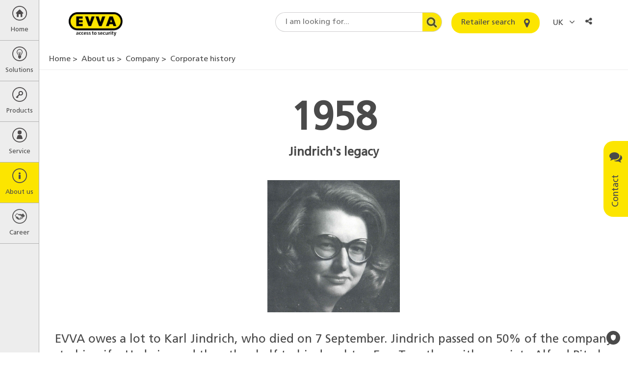

--- FILE ---
content_type: text/html; charset=utf-8
request_url: https://www.google.com/recaptcha/api2/anchor?ar=1&k=6Le7z1kUAAAAAFe-WCVANd6nTXvhEd-oVwiz7B09&co=aHR0cHM6Ly93d3cuZXZ2YS5jb206NDQz&hl=en&v=7gg7H51Q-naNfhmCP3_R47ho&size=normal&anchor-ms=20000&execute-ms=30000&cb=fz9xhwilz8m
body_size: 48912
content:
<!DOCTYPE HTML><html dir="ltr" lang="en"><head><meta http-equiv="Content-Type" content="text/html; charset=UTF-8">
<meta http-equiv="X-UA-Compatible" content="IE=edge">
<title>reCAPTCHA</title>
<style type="text/css">
/* cyrillic-ext */
@font-face {
  font-family: 'Roboto';
  font-style: normal;
  font-weight: 400;
  font-stretch: 100%;
  src: url(//fonts.gstatic.com/s/roboto/v48/KFO7CnqEu92Fr1ME7kSn66aGLdTylUAMa3GUBHMdazTgWw.woff2) format('woff2');
  unicode-range: U+0460-052F, U+1C80-1C8A, U+20B4, U+2DE0-2DFF, U+A640-A69F, U+FE2E-FE2F;
}
/* cyrillic */
@font-face {
  font-family: 'Roboto';
  font-style: normal;
  font-weight: 400;
  font-stretch: 100%;
  src: url(//fonts.gstatic.com/s/roboto/v48/KFO7CnqEu92Fr1ME7kSn66aGLdTylUAMa3iUBHMdazTgWw.woff2) format('woff2');
  unicode-range: U+0301, U+0400-045F, U+0490-0491, U+04B0-04B1, U+2116;
}
/* greek-ext */
@font-face {
  font-family: 'Roboto';
  font-style: normal;
  font-weight: 400;
  font-stretch: 100%;
  src: url(//fonts.gstatic.com/s/roboto/v48/KFO7CnqEu92Fr1ME7kSn66aGLdTylUAMa3CUBHMdazTgWw.woff2) format('woff2');
  unicode-range: U+1F00-1FFF;
}
/* greek */
@font-face {
  font-family: 'Roboto';
  font-style: normal;
  font-weight: 400;
  font-stretch: 100%;
  src: url(//fonts.gstatic.com/s/roboto/v48/KFO7CnqEu92Fr1ME7kSn66aGLdTylUAMa3-UBHMdazTgWw.woff2) format('woff2');
  unicode-range: U+0370-0377, U+037A-037F, U+0384-038A, U+038C, U+038E-03A1, U+03A3-03FF;
}
/* math */
@font-face {
  font-family: 'Roboto';
  font-style: normal;
  font-weight: 400;
  font-stretch: 100%;
  src: url(//fonts.gstatic.com/s/roboto/v48/KFO7CnqEu92Fr1ME7kSn66aGLdTylUAMawCUBHMdazTgWw.woff2) format('woff2');
  unicode-range: U+0302-0303, U+0305, U+0307-0308, U+0310, U+0312, U+0315, U+031A, U+0326-0327, U+032C, U+032F-0330, U+0332-0333, U+0338, U+033A, U+0346, U+034D, U+0391-03A1, U+03A3-03A9, U+03B1-03C9, U+03D1, U+03D5-03D6, U+03F0-03F1, U+03F4-03F5, U+2016-2017, U+2034-2038, U+203C, U+2040, U+2043, U+2047, U+2050, U+2057, U+205F, U+2070-2071, U+2074-208E, U+2090-209C, U+20D0-20DC, U+20E1, U+20E5-20EF, U+2100-2112, U+2114-2115, U+2117-2121, U+2123-214F, U+2190, U+2192, U+2194-21AE, U+21B0-21E5, U+21F1-21F2, U+21F4-2211, U+2213-2214, U+2216-22FF, U+2308-230B, U+2310, U+2319, U+231C-2321, U+2336-237A, U+237C, U+2395, U+239B-23B7, U+23D0, U+23DC-23E1, U+2474-2475, U+25AF, U+25B3, U+25B7, U+25BD, U+25C1, U+25CA, U+25CC, U+25FB, U+266D-266F, U+27C0-27FF, U+2900-2AFF, U+2B0E-2B11, U+2B30-2B4C, U+2BFE, U+3030, U+FF5B, U+FF5D, U+1D400-1D7FF, U+1EE00-1EEFF;
}
/* symbols */
@font-face {
  font-family: 'Roboto';
  font-style: normal;
  font-weight: 400;
  font-stretch: 100%;
  src: url(//fonts.gstatic.com/s/roboto/v48/KFO7CnqEu92Fr1ME7kSn66aGLdTylUAMaxKUBHMdazTgWw.woff2) format('woff2');
  unicode-range: U+0001-000C, U+000E-001F, U+007F-009F, U+20DD-20E0, U+20E2-20E4, U+2150-218F, U+2190, U+2192, U+2194-2199, U+21AF, U+21E6-21F0, U+21F3, U+2218-2219, U+2299, U+22C4-22C6, U+2300-243F, U+2440-244A, U+2460-24FF, U+25A0-27BF, U+2800-28FF, U+2921-2922, U+2981, U+29BF, U+29EB, U+2B00-2BFF, U+4DC0-4DFF, U+FFF9-FFFB, U+10140-1018E, U+10190-1019C, U+101A0, U+101D0-101FD, U+102E0-102FB, U+10E60-10E7E, U+1D2C0-1D2D3, U+1D2E0-1D37F, U+1F000-1F0FF, U+1F100-1F1AD, U+1F1E6-1F1FF, U+1F30D-1F30F, U+1F315, U+1F31C, U+1F31E, U+1F320-1F32C, U+1F336, U+1F378, U+1F37D, U+1F382, U+1F393-1F39F, U+1F3A7-1F3A8, U+1F3AC-1F3AF, U+1F3C2, U+1F3C4-1F3C6, U+1F3CA-1F3CE, U+1F3D4-1F3E0, U+1F3ED, U+1F3F1-1F3F3, U+1F3F5-1F3F7, U+1F408, U+1F415, U+1F41F, U+1F426, U+1F43F, U+1F441-1F442, U+1F444, U+1F446-1F449, U+1F44C-1F44E, U+1F453, U+1F46A, U+1F47D, U+1F4A3, U+1F4B0, U+1F4B3, U+1F4B9, U+1F4BB, U+1F4BF, U+1F4C8-1F4CB, U+1F4D6, U+1F4DA, U+1F4DF, U+1F4E3-1F4E6, U+1F4EA-1F4ED, U+1F4F7, U+1F4F9-1F4FB, U+1F4FD-1F4FE, U+1F503, U+1F507-1F50B, U+1F50D, U+1F512-1F513, U+1F53E-1F54A, U+1F54F-1F5FA, U+1F610, U+1F650-1F67F, U+1F687, U+1F68D, U+1F691, U+1F694, U+1F698, U+1F6AD, U+1F6B2, U+1F6B9-1F6BA, U+1F6BC, U+1F6C6-1F6CF, U+1F6D3-1F6D7, U+1F6E0-1F6EA, U+1F6F0-1F6F3, U+1F6F7-1F6FC, U+1F700-1F7FF, U+1F800-1F80B, U+1F810-1F847, U+1F850-1F859, U+1F860-1F887, U+1F890-1F8AD, U+1F8B0-1F8BB, U+1F8C0-1F8C1, U+1F900-1F90B, U+1F93B, U+1F946, U+1F984, U+1F996, U+1F9E9, U+1FA00-1FA6F, U+1FA70-1FA7C, U+1FA80-1FA89, U+1FA8F-1FAC6, U+1FACE-1FADC, U+1FADF-1FAE9, U+1FAF0-1FAF8, U+1FB00-1FBFF;
}
/* vietnamese */
@font-face {
  font-family: 'Roboto';
  font-style: normal;
  font-weight: 400;
  font-stretch: 100%;
  src: url(//fonts.gstatic.com/s/roboto/v48/KFO7CnqEu92Fr1ME7kSn66aGLdTylUAMa3OUBHMdazTgWw.woff2) format('woff2');
  unicode-range: U+0102-0103, U+0110-0111, U+0128-0129, U+0168-0169, U+01A0-01A1, U+01AF-01B0, U+0300-0301, U+0303-0304, U+0308-0309, U+0323, U+0329, U+1EA0-1EF9, U+20AB;
}
/* latin-ext */
@font-face {
  font-family: 'Roboto';
  font-style: normal;
  font-weight: 400;
  font-stretch: 100%;
  src: url(//fonts.gstatic.com/s/roboto/v48/KFO7CnqEu92Fr1ME7kSn66aGLdTylUAMa3KUBHMdazTgWw.woff2) format('woff2');
  unicode-range: U+0100-02BA, U+02BD-02C5, U+02C7-02CC, U+02CE-02D7, U+02DD-02FF, U+0304, U+0308, U+0329, U+1D00-1DBF, U+1E00-1E9F, U+1EF2-1EFF, U+2020, U+20A0-20AB, U+20AD-20C0, U+2113, U+2C60-2C7F, U+A720-A7FF;
}
/* latin */
@font-face {
  font-family: 'Roboto';
  font-style: normal;
  font-weight: 400;
  font-stretch: 100%;
  src: url(//fonts.gstatic.com/s/roboto/v48/KFO7CnqEu92Fr1ME7kSn66aGLdTylUAMa3yUBHMdazQ.woff2) format('woff2');
  unicode-range: U+0000-00FF, U+0131, U+0152-0153, U+02BB-02BC, U+02C6, U+02DA, U+02DC, U+0304, U+0308, U+0329, U+2000-206F, U+20AC, U+2122, U+2191, U+2193, U+2212, U+2215, U+FEFF, U+FFFD;
}
/* cyrillic-ext */
@font-face {
  font-family: 'Roboto';
  font-style: normal;
  font-weight: 500;
  font-stretch: 100%;
  src: url(//fonts.gstatic.com/s/roboto/v48/KFO7CnqEu92Fr1ME7kSn66aGLdTylUAMa3GUBHMdazTgWw.woff2) format('woff2');
  unicode-range: U+0460-052F, U+1C80-1C8A, U+20B4, U+2DE0-2DFF, U+A640-A69F, U+FE2E-FE2F;
}
/* cyrillic */
@font-face {
  font-family: 'Roboto';
  font-style: normal;
  font-weight: 500;
  font-stretch: 100%;
  src: url(//fonts.gstatic.com/s/roboto/v48/KFO7CnqEu92Fr1ME7kSn66aGLdTylUAMa3iUBHMdazTgWw.woff2) format('woff2');
  unicode-range: U+0301, U+0400-045F, U+0490-0491, U+04B0-04B1, U+2116;
}
/* greek-ext */
@font-face {
  font-family: 'Roboto';
  font-style: normal;
  font-weight: 500;
  font-stretch: 100%;
  src: url(//fonts.gstatic.com/s/roboto/v48/KFO7CnqEu92Fr1ME7kSn66aGLdTylUAMa3CUBHMdazTgWw.woff2) format('woff2');
  unicode-range: U+1F00-1FFF;
}
/* greek */
@font-face {
  font-family: 'Roboto';
  font-style: normal;
  font-weight: 500;
  font-stretch: 100%;
  src: url(//fonts.gstatic.com/s/roboto/v48/KFO7CnqEu92Fr1ME7kSn66aGLdTylUAMa3-UBHMdazTgWw.woff2) format('woff2');
  unicode-range: U+0370-0377, U+037A-037F, U+0384-038A, U+038C, U+038E-03A1, U+03A3-03FF;
}
/* math */
@font-face {
  font-family: 'Roboto';
  font-style: normal;
  font-weight: 500;
  font-stretch: 100%;
  src: url(//fonts.gstatic.com/s/roboto/v48/KFO7CnqEu92Fr1ME7kSn66aGLdTylUAMawCUBHMdazTgWw.woff2) format('woff2');
  unicode-range: U+0302-0303, U+0305, U+0307-0308, U+0310, U+0312, U+0315, U+031A, U+0326-0327, U+032C, U+032F-0330, U+0332-0333, U+0338, U+033A, U+0346, U+034D, U+0391-03A1, U+03A3-03A9, U+03B1-03C9, U+03D1, U+03D5-03D6, U+03F0-03F1, U+03F4-03F5, U+2016-2017, U+2034-2038, U+203C, U+2040, U+2043, U+2047, U+2050, U+2057, U+205F, U+2070-2071, U+2074-208E, U+2090-209C, U+20D0-20DC, U+20E1, U+20E5-20EF, U+2100-2112, U+2114-2115, U+2117-2121, U+2123-214F, U+2190, U+2192, U+2194-21AE, U+21B0-21E5, U+21F1-21F2, U+21F4-2211, U+2213-2214, U+2216-22FF, U+2308-230B, U+2310, U+2319, U+231C-2321, U+2336-237A, U+237C, U+2395, U+239B-23B7, U+23D0, U+23DC-23E1, U+2474-2475, U+25AF, U+25B3, U+25B7, U+25BD, U+25C1, U+25CA, U+25CC, U+25FB, U+266D-266F, U+27C0-27FF, U+2900-2AFF, U+2B0E-2B11, U+2B30-2B4C, U+2BFE, U+3030, U+FF5B, U+FF5D, U+1D400-1D7FF, U+1EE00-1EEFF;
}
/* symbols */
@font-face {
  font-family: 'Roboto';
  font-style: normal;
  font-weight: 500;
  font-stretch: 100%;
  src: url(//fonts.gstatic.com/s/roboto/v48/KFO7CnqEu92Fr1ME7kSn66aGLdTylUAMaxKUBHMdazTgWw.woff2) format('woff2');
  unicode-range: U+0001-000C, U+000E-001F, U+007F-009F, U+20DD-20E0, U+20E2-20E4, U+2150-218F, U+2190, U+2192, U+2194-2199, U+21AF, U+21E6-21F0, U+21F3, U+2218-2219, U+2299, U+22C4-22C6, U+2300-243F, U+2440-244A, U+2460-24FF, U+25A0-27BF, U+2800-28FF, U+2921-2922, U+2981, U+29BF, U+29EB, U+2B00-2BFF, U+4DC0-4DFF, U+FFF9-FFFB, U+10140-1018E, U+10190-1019C, U+101A0, U+101D0-101FD, U+102E0-102FB, U+10E60-10E7E, U+1D2C0-1D2D3, U+1D2E0-1D37F, U+1F000-1F0FF, U+1F100-1F1AD, U+1F1E6-1F1FF, U+1F30D-1F30F, U+1F315, U+1F31C, U+1F31E, U+1F320-1F32C, U+1F336, U+1F378, U+1F37D, U+1F382, U+1F393-1F39F, U+1F3A7-1F3A8, U+1F3AC-1F3AF, U+1F3C2, U+1F3C4-1F3C6, U+1F3CA-1F3CE, U+1F3D4-1F3E0, U+1F3ED, U+1F3F1-1F3F3, U+1F3F5-1F3F7, U+1F408, U+1F415, U+1F41F, U+1F426, U+1F43F, U+1F441-1F442, U+1F444, U+1F446-1F449, U+1F44C-1F44E, U+1F453, U+1F46A, U+1F47D, U+1F4A3, U+1F4B0, U+1F4B3, U+1F4B9, U+1F4BB, U+1F4BF, U+1F4C8-1F4CB, U+1F4D6, U+1F4DA, U+1F4DF, U+1F4E3-1F4E6, U+1F4EA-1F4ED, U+1F4F7, U+1F4F9-1F4FB, U+1F4FD-1F4FE, U+1F503, U+1F507-1F50B, U+1F50D, U+1F512-1F513, U+1F53E-1F54A, U+1F54F-1F5FA, U+1F610, U+1F650-1F67F, U+1F687, U+1F68D, U+1F691, U+1F694, U+1F698, U+1F6AD, U+1F6B2, U+1F6B9-1F6BA, U+1F6BC, U+1F6C6-1F6CF, U+1F6D3-1F6D7, U+1F6E0-1F6EA, U+1F6F0-1F6F3, U+1F6F7-1F6FC, U+1F700-1F7FF, U+1F800-1F80B, U+1F810-1F847, U+1F850-1F859, U+1F860-1F887, U+1F890-1F8AD, U+1F8B0-1F8BB, U+1F8C0-1F8C1, U+1F900-1F90B, U+1F93B, U+1F946, U+1F984, U+1F996, U+1F9E9, U+1FA00-1FA6F, U+1FA70-1FA7C, U+1FA80-1FA89, U+1FA8F-1FAC6, U+1FACE-1FADC, U+1FADF-1FAE9, U+1FAF0-1FAF8, U+1FB00-1FBFF;
}
/* vietnamese */
@font-face {
  font-family: 'Roboto';
  font-style: normal;
  font-weight: 500;
  font-stretch: 100%;
  src: url(//fonts.gstatic.com/s/roboto/v48/KFO7CnqEu92Fr1ME7kSn66aGLdTylUAMa3OUBHMdazTgWw.woff2) format('woff2');
  unicode-range: U+0102-0103, U+0110-0111, U+0128-0129, U+0168-0169, U+01A0-01A1, U+01AF-01B0, U+0300-0301, U+0303-0304, U+0308-0309, U+0323, U+0329, U+1EA0-1EF9, U+20AB;
}
/* latin-ext */
@font-face {
  font-family: 'Roboto';
  font-style: normal;
  font-weight: 500;
  font-stretch: 100%;
  src: url(//fonts.gstatic.com/s/roboto/v48/KFO7CnqEu92Fr1ME7kSn66aGLdTylUAMa3KUBHMdazTgWw.woff2) format('woff2');
  unicode-range: U+0100-02BA, U+02BD-02C5, U+02C7-02CC, U+02CE-02D7, U+02DD-02FF, U+0304, U+0308, U+0329, U+1D00-1DBF, U+1E00-1E9F, U+1EF2-1EFF, U+2020, U+20A0-20AB, U+20AD-20C0, U+2113, U+2C60-2C7F, U+A720-A7FF;
}
/* latin */
@font-face {
  font-family: 'Roboto';
  font-style: normal;
  font-weight: 500;
  font-stretch: 100%;
  src: url(//fonts.gstatic.com/s/roboto/v48/KFO7CnqEu92Fr1ME7kSn66aGLdTylUAMa3yUBHMdazQ.woff2) format('woff2');
  unicode-range: U+0000-00FF, U+0131, U+0152-0153, U+02BB-02BC, U+02C6, U+02DA, U+02DC, U+0304, U+0308, U+0329, U+2000-206F, U+20AC, U+2122, U+2191, U+2193, U+2212, U+2215, U+FEFF, U+FFFD;
}
/* cyrillic-ext */
@font-face {
  font-family: 'Roboto';
  font-style: normal;
  font-weight: 900;
  font-stretch: 100%;
  src: url(//fonts.gstatic.com/s/roboto/v48/KFO7CnqEu92Fr1ME7kSn66aGLdTylUAMa3GUBHMdazTgWw.woff2) format('woff2');
  unicode-range: U+0460-052F, U+1C80-1C8A, U+20B4, U+2DE0-2DFF, U+A640-A69F, U+FE2E-FE2F;
}
/* cyrillic */
@font-face {
  font-family: 'Roboto';
  font-style: normal;
  font-weight: 900;
  font-stretch: 100%;
  src: url(//fonts.gstatic.com/s/roboto/v48/KFO7CnqEu92Fr1ME7kSn66aGLdTylUAMa3iUBHMdazTgWw.woff2) format('woff2');
  unicode-range: U+0301, U+0400-045F, U+0490-0491, U+04B0-04B1, U+2116;
}
/* greek-ext */
@font-face {
  font-family: 'Roboto';
  font-style: normal;
  font-weight: 900;
  font-stretch: 100%;
  src: url(//fonts.gstatic.com/s/roboto/v48/KFO7CnqEu92Fr1ME7kSn66aGLdTylUAMa3CUBHMdazTgWw.woff2) format('woff2');
  unicode-range: U+1F00-1FFF;
}
/* greek */
@font-face {
  font-family: 'Roboto';
  font-style: normal;
  font-weight: 900;
  font-stretch: 100%;
  src: url(//fonts.gstatic.com/s/roboto/v48/KFO7CnqEu92Fr1ME7kSn66aGLdTylUAMa3-UBHMdazTgWw.woff2) format('woff2');
  unicode-range: U+0370-0377, U+037A-037F, U+0384-038A, U+038C, U+038E-03A1, U+03A3-03FF;
}
/* math */
@font-face {
  font-family: 'Roboto';
  font-style: normal;
  font-weight: 900;
  font-stretch: 100%;
  src: url(//fonts.gstatic.com/s/roboto/v48/KFO7CnqEu92Fr1ME7kSn66aGLdTylUAMawCUBHMdazTgWw.woff2) format('woff2');
  unicode-range: U+0302-0303, U+0305, U+0307-0308, U+0310, U+0312, U+0315, U+031A, U+0326-0327, U+032C, U+032F-0330, U+0332-0333, U+0338, U+033A, U+0346, U+034D, U+0391-03A1, U+03A3-03A9, U+03B1-03C9, U+03D1, U+03D5-03D6, U+03F0-03F1, U+03F4-03F5, U+2016-2017, U+2034-2038, U+203C, U+2040, U+2043, U+2047, U+2050, U+2057, U+205F, U+2070-2071, U+2074-208E, U+2090-209C, U+20D0-20DC, U+20E1, U+20E5-20EF, U+2100-2112, U+2114-2115, U+2117-2121, U+2123-214F, U+2190, U+2192, U+2194-21AE, U+21B0-21E5, U+21F1-21F2, U+21F4-2211, U+2213-2214, U+2216-22FF, U+2308-230B, U+2310, U+2319, U+231C-2321, U+2336-237A, U+237C, U+2395, U+239B-23B7, U+23D0, U+23DC-23E1, U+2474-2475, U+25AF, U+25B3, U+25B7, U+25BD, U+25C1, U+25CA, U+25CC, U+25FB, U+266D-266F, U+27C0-27FF, U+2900-2AFF, U+2B0E-2B11, U+2B30-2B4C, U+2BFE, U+3030, U+FF5B, U+FF5D, U+1D400-1D7FF, U+1EE00-1EEFF;
}
/* symbols */
@font-face {
  font-family: 'Roboto';
  font-style: normal;
  font-weight: 900;
  font-stretch: 100%;
  src: url(//fonts.gstatic.com/s/roboto/v48/KFO7CnqEu92Fr1ME7kSn66aGLdTylUAMaxKUBHMdazTgWw.woff2) format('woff2');
  unicode-range: U+0001-000C, U+000E-001F, U+007F-009F, U+20DD-20E0, U+20E2-20E4, U+2150-218F, U+2190, U+2192, U+2194-2199, U+21AF, U+21E6-21F0, U+21F3, U+2218-2219, U+2299, U+22C4-22C6, U+2300-243F, U+2440-244A, U+2460-24FF, U+25A0-27BF, U+2800-28FF, U+2921-2922, U+2981, U+29BF, U+29EB, U+2B00-2BFF, U+4DC0-4DFF, U+FFF9-FFFB, U+10140-1018E, U+10190-1019C, U+101A0, U+101D0-101FD, U+102E0-102FB, U+10E60-10E7E, U+1D2C0-1D2D3, U+1D2E0-1D37F, U+1F000-1F0FF, U+1F100-1F1AD, U+1F1E6-1F1FF, U+1F30D-1F30F, U+1F315, U+1F31C, U+1F31E, U+1F320-1F32C, U+1F336, U+1F378, U+1F37D, U+1F382, U+1F393-1F39F, U+1F3A7-1F3A8, U+1F3AC-1F3AF, U+1F3C2, U+1F3C4-1F3C6, U+1F3CA-1F3CE, U+1F3D4-1F3E0, U+1F3ED, U+1F3F1-1F3F3, U+1F3F5-1F3F7, U+1F408, U+1F415, U+1F41F, U+1F426, U+1F43F, U+1F441-1F442, U+1F444, U+1F446-1F449, U+1F44C-1F44E, U+1F453, U+1F46A, U+1F47D, U+1F4A3, U+1F4B0, U+1F4B3, U+1F4B9, U+1F4BB, U+1F4BF, U+1F4C8-1F4CB, U+1F4D6, U+1F4DA, U+1F4DF, U+1F4E3-1F4E6, U+1F4EA-1F4ED, U+1F4F7, U+1F4F9-1F4FB, U+1F4FD-1F4FE, U+1F503, U+1F507-1F50B, U+1F50D, U+1F512-1F513, U+1F53E-1F54A, U+1F54F-1F5FA, U+1F610, U+1F650-1F67F, U+1F687, U+1F68D, U+1F691, U+1F694, U+1F698, U+1F6AD, U+1F6B2, U+1F6B9-1F6BA, U+1F6BC, U+1F6C6-1F6CF, U+1F6D3-1F6D7, U+1F6E0-1F6EA, U+1F6F0-1F6F3, U+1F6F7-1F6FC, U+1F700-1F7FF, U+1F800-1F80B, U+1F810-1F847, U+1F850-1F859, U+1F860-1F887, U+1F890-1F8AD, U+1F8B0-1F8BB, U+1F8C0-1F8C1, U+1F900-1F90B, U+1F93B, U+1F946, U+1F984, U+1F996, U+1F9E9, U+1FA00-1FA6F, U+1FA70-1FA7C, U+1FA80-1FA89, U+1FA8F-1FAC6, U+1FACE-1FADC, U+1FADF-1FAE9, U+1FAF0-1FAF8, U+1FB00-1FBFF;
}
/* vietnamese */
@font-face {
  font-family: 'Roboto';
  font-style: normal;
  font-weight: 900;
  font-stretch: 100%;
  src: url(//fonts.gstatic.com/s/roboto/v48/KFO7CnqEu92Fr1ME7kSn66aGLdTylUAMa3OUBHMdazTgWw.woff2) format('woff2');
  unicode-range: U+0102-0103, U+0110-0111, U+0128-0129, U+0168-0169, U+01A0-01A1, U+01AF-01B0, U+0300-0301, U+0303-0304, U+0308-0309, U+0323, U+0329, U+1EA0-1EF9, U+20AB;
}
/* latin-ext */
@font-face {
  font-family: 'Roboto';
  font-style: normal;
  font-weight: 900;
  font-stretch: 100%;
  src: url(//fonts.gstatic.com/s/roboto/v48/KFO7CnqEu92Fr1ME7kSn66aGLdTylUAMa3KUBHMdazTgWw.woff2) format('woff2');
  unicode-range: U+0100-02BA, U+02BD-02C5, U+02C7-02CC, U+02CE-02D7, U+02DD-02FF, U+0304, U+0308, U+0329, U+1D00-1DBF, U+1E00-1E9F, U+1EF2-1EFF, U+2020, U+20A0-20AB, U+20AD-20C0, U+2113, U+2C60-2C7F, U+A720-A7FF;
}
/* latin */
@font-face {
  font-family: 'Roboto';
  font-style: normal;
  font-weight: 900;
  font-stretch: 100%;
  src: url(//fonts.gstatic.com/s/roboto/v48/KFO7CnqEu92Fr1ME7kSn66aGLdTylUAMa3yUBHMdazQ.woff2) format('woff2');
  unicode-range: U+0000-00FF, U+0131, U+0152-0153, U+02BB-02BC, U+02C6, U+02DA, U+02DC, U+0304, U+0308, U+0329, U+2000-206F, U+20AC, U+2122, U+2191, U+2193, U+2212, U+2215, U+FEFF, U+FFFD;
}

</style>
<link rel="stylesheet" type="text/css" href="https://www.gstatic.com/recaptcha/releases/7gg7H51Q-naNfhmCP3_R47ho/styles__ltr.css">
<script nonce="zzwKNj3UfUZHner0iPtoXw" type="text/javascript">window['__recaptcha_api'] = 'https://www.google.com/recaptcha/api2/';</script>
<script type="text/javascript" src="https://www.gstatic.com/recaptcha/releases/7gg7H51Q-naNfhmCP3_R47ho/recaptcha__en.js" nonce="zzwKNj3UfUZHner0iPtoXw">
      
    </script></head>
<body><div id="rc-anchor-alert" class="rc-anchor-alert"></div>
<input type="hidden" id="recaptcha-token" value="[base64]">
<script type="text/javascript" nonce="zzwKNj3UfUZHner0iPtoXw">
      recaptcha.anchor.Main.init("[\x22ainput\x22,[\x22bgdata\x22,\x22\x22,\[base64]/[base64]/[base64]/KE4oMTI0LHYsdi5HKSxMWihsLHYpKTpOKDEyNCx2LGwpLFYpLHYpLFQpKSxGKDE3MSx2KX0scjc9ZnVuY3Rpb24obCl7cmV0dXJuIGx9LEM9ZnVuY3Rpb24obCxWLHYpe04odixsLFYpLFZbYWtdPTI3OTZ9LG49ZnVuY3Rpb24obCxWKXtWLlg9KChWLlg/[base64]/[base64]/[base64]/[base64]/[base64]/[base64]/[base64]/[base64]/[base64]/[base64]/[base64]\\u003d\x22,\[base64]\x22,\x22w4cew71sw41tw4w4w57DpcOOTcK/SMKzwozCoMOdwpR/RsOwDgzCrcKow4rCucKwwoUMNU/CqkbCusOEDj0Pw6PDlsKWHxnCuEzDpz9bw5TCq8OLZghAckEtwogrw6bCtDYUw6pGeMOHwqAmw58rw5nCqQJzw7Z+wqPDoVlVEsKQDcOBE2nDoXxXcMOhwqd3wq/CvilfwqJEwqY4YcKNw5FEwq7Dl8Kbwq0ca1TCtXHCucOvZ3LCiMOjEl/[base64]/DjsK4w7bCpgRRwoDCphMGG8KJGcKvWcKqw6hCwqwvw7pVVFfCg8OsE33CsMK4MF1kw6zDkjwgaDTCiMOsw7QdwrokOxR/eMOawqjDmEXDkMOcZsKrWMKGC8OyYm7CrMOlw6XDqSIQw6zDv8KJwrzDtyxTwpPCi8K/wrR/w5x7w63Dg20EK2PCh8OVSMOtw5ZDw5HDvw3Csl87w4Juw47CpC3DnCR4H8O4E0/DocKODzXDkRgyGcKFwo3DgcK1Z8K2NGNKw75dH8Kew57ClcKLw5LCncKhfzQjwrrCuSluBcKww57Chgk8FjHDiMKuwroKw4PDtVp0CMKLwpbCuTXDiF1QwozDkMOLw4DCscOTw59+c8OaeEAaW8O/VVxDNANzw7DDkTttwopzwptHw6zDrxhHwrjCmi44wqdLwp9xewjDk8Khwrluw6VeGB9ew6BXw7XCnMKzAhRWBmTDtUDCh8K3wrjDlyk2w74Ew5fDiTfDgMKew6zCs2Bkw6huw58PecKIwrXDvCXDimM6bX1+wrHCqADDgiXCkQ1pwqHCrijCrUsNw7c/w6fDnyTCoMKmesKnwovDncOVw7wMGhh3w61nEcKjwqrCrk/Ck8KUw6MmwoHCnsK6w7XCnTlKwrzDsjxJHcOtKQhFwq3Dl8Otw5TDvylTXcOYO8OZw7h1TsONE15awoURd8Ofw5Rew5wBw7vCknohw73DvMKcw47CkcOQAl8gNMO/GxnDjTXCgyxowoHCkMKWwoDDpTjDp8KVA17Dr8Krwp3CmMOMcwXCrlfCsUIbwoTDosKXDMKPccKhw4dzwrrDjMO3wpFRw6bCqsKRw6HCkArDiXliesOHwqsoClvCosKzwpTCosOEwqLCu2fCmcOFwofCsizDncKaw4TClcKYw51WOQt1G8OHw60/w4xRIMOELhkTAMKKK2bDucKCccKxw7TCtw3CnTFEa157wovDvg0wCkTCs8KgHQ3DqMOvw69uE3nCrBLDksO4w6ZEwrLDpMKESi/DqcO1w5UqV8KowpjDpsKjBBAcWmvDmnw4wqRiF8KOEMOGwpgCwq8vw5vCgsOqIcK9w6JawpLDjsOAw4F6w4rCo1vDgsO5PWlawpfCh2YSDcK7QcOhwozCsMORwqTDukzDoMOEUHMKw7LDiGHCkkvDjFrDnsKNwrdywoLCscO4wqBzZHJJK8OLd38/wrrCnV5cQyNTfsO0R8OywpnDly0wwp7Dtx1Bw6/[base64]/DtMKUK0VSS8KGbQc5wqbCh8OCGlVVw701EXkSw6c7WFHDtsK3w6IuJ8KBwoXClMKBFlXCvsOAw4jCsSbDusOfwoAgw7sYflXCtMKMfMKbVSjDssKIHXPCisO7wpl3Ux41w6sgDhd2dMOGwoB/wp7CkMObw7p6cAzCr3pEwqBQw44uw6Eiw6Qzw6vCgsKrw5VIc8ORDgrCmcOqwpNUwqvCm2nCmMOjw70UOmlVw4vDtsK0w5wVGTBKw4TCvnjCosO4Z8KEw6rCpUZUwpY/w4MdwrzDrMKjw7paWVvDiy/CszDCk8KMcMKiwqdNw4bDj8OPeQPClVLDnmXCsVfDocOBQMO/KcKaV2nCv8KTw5PDncKKdcKmw6PCpsOUTcKLQcK1K8OHwphWZsOFRMOHw4rCusKzwoEdwqVtwqAIw7A/w7zDpsKWw77Cs8K4eCUWHgtkfmxfwqE+w4/Dn8OBw5fCqG3Cg8O9SDcTwq1nB2Eew6h8YmPDvh7Cjy8ewoNSw40mwqFtw70hwqjDuRlYWsOXw5bDnQpNwoHCj2PDu8KDX8KRw7HDtMK/woDDvMOhw6nDgTjCmnJ7w5jCpGFdO8Ocw6sDwqPCog7ClcKKVcKiwrrDoMOADsKXwqp/ERHDp8OSPRx3B39dQHIhOnLDgsOhcFE/w49qwp8oGjZLwpTDmMOHYXdaR8KlPGlyUBQNUMOCdsO6GcKgPMKXwoNBw5RFwr07wrUdw5loWj4YN1olwpo6cjjDtsK5w5ZOwq7CjUvDnw/DtMOXw63CrxbCnMOMd8K0w4gFwoHCrmMOBCMvG8KTEDgvO8O2JsKXSyzChA3DgcKBJj5NwpMcw51VwrnDicOqWmdRa8Kiw67DnxbDhyDCm8KjwqLCm2x/[base64]/CpUvDoBbCnzjCtcK9w6B7wrrCg8KKwp/DtxdVSMO3wqLDp8Ktwqo6IBjDrsOyw6AmX8Kkw6zCncOjw7vCscK3w4vDnx7Dq8KuwohPw4ZKw7A5VMO7fcKLwqNACcK/w6bCg8Ouwq07Eh4pWATDrEfCkA/Di2/[base64]/HsOETy49w74Zw7HDlRLDqcKew70ewoXCl8KxcMOlG8KAVcK9RMOMw5QXdcOpInF6WMOFw63DpMOfwpHCocKSw7PCvsODPXlff0fCtcKtSnVrQkEJHxkFw43Cp8KsHhbCm8OeN0/CtGNXwrsyw57Ch8KYwqh0KcOiw6wPZRbCvcOMw4dTATPDnlxdwqXClsO+wrbCpWjDjn/[base64]/TMKlw5TDqVhiw6x8WsO3w5RIJMK3EDdVw44cIMOVLhMhw5RKw74pwoN/bzJzOTTDhcOJcCzCjx0sw5TDl8K9w6nDtQTDmHbCg8K1w6F/w5/DpElWHsKlw58jw4DDkTDCjBTCmMOsw4fDnTXCtcOpwofDgXDDicOhwpHDisKlwqDDk3N0XcOIw6Ybw6HCpsOgBnbCisOjdXjDrC/DugRowprDhwPDlF7DrsKQCk/CgsOEw5lMKcOPNRwMYhLDjlNrwrpNV0TDoULDmcK1w7o1wp0dw6dBOMKAwodFa8K5w64ndDgRw4vDk8OnFMOOayJnwqptX8Klw6p7P0k4w5jDh8Olw5sVVyPCqsO5BsOnwrfCsMKjw5jCixPChsK2QSTDngPCnk/CniVKK8Oywp3DvDvDomJdXCTDiDYPw5PDmcONKXU5w61zw4wUwrjCvMKKw5UlwoZxwojCjMO5fsOXdcKLF8KKwpbCm8KNwqo6WMOQXUFPw5/CjcKiU0ZYLSJnelZvwqfCkxcgQx1fET/DlBrDtVbCvmQQwqrDuBANw4bClATCk8OdwqQ9dg9hEsKND3zDkcOowqYyegzCimoMw4XDiMOnecOuI27DtxwNw7U6wqQmC8OvOcKJw4DCjsOEw4ZZDywHQxrDjEfDuT3DqcOMw6MLdsK8wpjDiX8aB1vDgx3Do8KYw5vCpRAnw4PDhcORAMO5c3Ycw4jDk2Ujwpl/[base64]/XMKTW0JrVMKHwokpQVDDvsO3wrh0bzN/wqMVfsOvwr5CfsOvwrjDs2cqaFcIw69nwpMSDm4xQsKCZcKdIQvDhsOAwpPDsXBVA8Knc2ATw5PDpsKqPMOlWsKowp80wobDrQMCwoM/aEjDvm1dw7YHHj/[base64]/GMO3wp5OEcOqw7fCnRvDlwzCkG7CiVtFwrpgc1FQwqbCqMK/[base64]/CsCAUw7Bsw4fDiMK5BS8kwqPCjhVgw6fCqsOAJ8Ola8K1YyRow7zDqxrCi3/CnldsHcKWw65YXi8Yw4JUWhnDvQsYRMOSwo7DtUE0w6jDmhTDmMOcw6nDvWrDu8K1H8OWw63ClwrCkcKJwprClB/CtAtHw40mwoEiY13Cm8Ocwr7Do8KyQcKBLgHCiMKPRx80w5kiHjvDiRjColcSTcOJalrDtE/[base64]/DsgJqwrpkwpjDkDxRwrvCtcKBwo7DqBcpfMOcw4U+YmU2w69Jw4h6C8KNYcKjw63DkCpqWMOaAUjCsDYtwrFoX3/[base64]/OcOeWcOFw5lNwqdVw5jDgMKRNsKJwqluJE8OYsOFwo1XExY8S0MxwprDr8KOIcKcIcOvKB7CsSjCkMOGCcKqNlhDw7TDqsOeHcO9woYZaMKcP0DClsODwpnCpWnCuHJxwqXClcO2w5s1Z09GIsKMPz3DggTConc0wr/DrMOZw57DhDzDmXACPhtEG8KJw7ErQ8OYw695w4FLO8Kpw4zClcO5w5tow6rCl1wSDhHDt8K7w4kAdsO7wqTCgMKNw63Ck04/wpF9dSslZ3sCw5p/wqZnw494K8KqEcOFwrzDo0NiBsOIw4LDnsKnOVkIw7LCulHDtBHDsh7CscKpUCB4EMKMZMOuw75Bw5jCm1TCrcOnwrDCsMOuw5ECV3VYNcOjbjvDg8ODcnsCw7sFwqXDjcO3w77CvcOFwrXCtzJdw4HCssKlw5Zywo/DmUJYw63Dv8K2w5Zqw4g1F8KYQMO4w7fCkh1ybRMkwrXCg8Kqw4TDr1fDkH/DgQbCjj/CvS7DiXAWwphVBR3Ct8Ktwp/CkcKCwq0/BjPCksOHw7PDnXQML8KEwp/DoiYBwpUvWlEswoUBA0nDnzkZw6UQaHwgwprCll4Xw6tdE8KiKBLCpyHDgsOxw5XDuMOcbsK7wp8uwp3CvsKUwrdYHcOywrvDm8K7MMKYQDbCj8OmAAfDmWZHE8K0wobCvMOCZMOSbcKMwqzDmWHDgBXDtAPCuA7ChMO8KTUAw4N/[base64]/wqjCjnzDjsOfwrZrfcO8S1nCqcKmOBAZYiEAwo5UwpUebW/DhcOGJ0jCsMKidFo6wrFTDsOow4rChj7CmXnCvAfDjcK4wqzCjcOlcsKebnPDunZVwphgasO4w7oMw6wOKsKcCADDl8KBWcOaw5jDmsKkAEkcI8OiwqHDunAvwpDCmUXDmsOqHsOBSS/CmyLCphLCgMO4AETDhDY0woBRCWV+BcOSwrh8R8K8wqLCuEfDmi7DkcOvwqDCpT5Nw4zCvARDMsKCwpDDgmvDmQYrw7/Cl1Ipwq7CjMKZacOnRMKQw6vCqnZCcS7DhnhiwrloeRzClRZUwofClcK5Jk8gwoMUw7Bjw7gcw44Qc8OLRsO0w7BYwoEuHErDmmZ7OMOgwqrCq2xNwpgqwqfCiMO/[base64]/DpsKtLT9ww4LDrR7ChcOew6HDrUTCp0UlSAvCmQ8YL8OswoPCnS7CtMOBJDnDqT9rCxdGCcKvHWXCnMOfw4tuwqMow7pwJcKlwrrDocOYwqrDrFvCgUQ9AsKxHcOQCW/[base64]/w6/CownDtMOfw58/Q1JnwoF2w4tHw4/DghfCs8OZw6E/wrIkw7XDl2IBYGrDgD3Cqml6IVUfVcKjwqVNZsOswpTCq8K0LsOUwq3CocOeNzkIFDHDqcKuwrIPZzDDh2kKOxpfEMO/HALCssOxw60SaWRnRyrCvcKGCsK+QcKVw5rDmMKjCGDDqzPDhSUVwrDDk8O6Z0/ChwQ+f0zChCB2w7cEEcK+LBzDvwLDtMKTVWo/AFrClAAjw5EHYWsuwpV5wrg5a2jDksO1wqzCt0sjb8KpNsK7SMONY0EJN8KuMMKLwo0Dw47CtB53NgvCkjk5LsKsPnNjKTclHjQ8BBLCslbDpnfDmCo5wr0Ww4BMXsKMKHo0bsKfw6vCjcOPw7/[base64]/CokLChsKSI8OSwotkWjDDqlnDv24rMMO5w49WGsKUOSrCnkfDvDsRw7FCAzjDpsKKwp4fwovDiknDlEh9FSJ/cMOPHysiw4prKMKcw6tZwplbfA8pw54sw4fDm8OgEcO8w7DCgAfDo2kHaHDDg8KuDjVnw5nCnSrCk8KDwrReUz3DqMOVL0XCk8K/HTALccK0NcOew4NTWXDDhsO7w7zDkTbCtcOTTsKqc8OlVMOkfm0FIMKLwqTDnX4FwqY2K3jDsjjDsR3DosOWAxAQw6HDm8OCwqzCgsOdwr80wpgyw51Fw5RhwqMGwqvDuMKnw4pYwrNPYzbClcKFwpk6woFCwr9sZMOvGcKRw5XCl8KLw4MnMG/DgMObw7PCgnPDssKpw6HCusOJwrYEecOOTMK2T8OiXMKhwoYic8OeWy1dw5bDojU2woNqw4XDjzjDjMOWdcOsNAHDtsKpw6bDgylYwpY3aRUpw6NFVMKiGcKdwoFsAV1mw5xpJxjCmk1/TMO4UBM7TcKFw4rCoT5LP8KlasKIEcOBBj/[base64]/JMK0BcK0YxFfW8KNw7TCk8KRwotAR8KWw5llLAlAemHDscKVwrBcwq8qbcOqw6sBLB1bPCXDgjRywoLCvMK3w5/DgUVHw6cWQj3Cu8KlAXJawrTClMKAezptP2bDk8Okw6csw7fDnsK5Cmc9wr1fXsOPZ8KiTCrDojIfw5p3w5rDg8K8EsOuWQcSw53Cs1lIw67Dv8OMwpLCuH8WYw3DkcKsw6NINVttF8K0DS5Nw4RIwow/RQnDqsOhI8OUwqd3w4t7wrk1w7JZwpI2w6/CgFfCi0YZHcOAJxI2YMOUHcOhCFLChAEUMk8CIg4xKMOtwrZqw7VZwofDhMOffMKuJsKrwpnDmsOhURfDl8Oaw5bClxh/wps1w7rCl8KIb8K2JMKAbBNswqFjWcOFF21JwpzDuzTDjHRfwqduHjbDu8KZG1c8MjfDgsKVwrsDb8OVw5rCrMOtwp/DhhE4BUHDlsO8w6HDh0INw5TDgsORwrEBwp7Dn8KGwpLClsK0UhAwwrPCmVvDnVM/[base64]/CmDtTBMOewr1jwrtPM8Kow6/CucOzJsKrwpbDuBDCnCDCgTjCiMOgMzt/w7pqeSRdwrXDrEtCKxnChcOYM8KFIBLDmcOgdsKuS8KaZgbCoQXCgMKgb28rPcOYZcKxw6rDgmHCoDYGw7DDhcOxRcOTw6vDm1fDu8OFw4DDvsK+PcKowrDDiRtSw482FsKvw4XDoVx3b1nDnxxRw5/[base64]/[base64]/[base64]/[base64]/[base64]/Mm3Cqk/ClwxSw4csK8Owwr3DmsKSRcOkw53CoMKWw59PMBfCk8KZwr/Cu8KOeEfDpwBAwoDDuXASw7/CqSzCs38DI2pXf8ODYlNPcnfDiU7Cm8O5wqjChMO4ChXClU/CnhA9XyLCk8OTw654w4Jfwrd/[base64]/Dt8O3Xz0nS3hWwodZf8OQwr3DqsKnwot3IMOXw4YySMKXwqMAWsKgHlDDncO2a2HDpcKoMhoaSsOewr5CLyI4BFTCqsOAZGYLKjLCv05ow5zCqANKwqPCmBTDnihFw4PCusO4eEfCpMOpacKcw6Fyf8OCwqp4w5IdwqvCiMOFwrkFZg/CgsODBGpGwq3CmyFREcO0OATDh3AdY3XDmsKEO17CmsKcw5tvwqfDvcKEDMOfJSvDgsKff2p/[base64]/CmMKfw6/CpnQeNsK9wrDDq1FzwpfCucKQLMOgw6DDh8KVSHRCw5nCjiA8wovCv8KxZ2c9DMOYcgHCpMOuwq3DlVxSFMKRUl3DocKmLgwEX8KlVHVzwrHCl188woV2dUnDhcKHwrvDs8Ofw67DgMOjcMO1w4TCtsKVVcOCw7/Dt8KgwpbDoUFKZ8O3wpXDo8Olw4wgNToZM8Oiw4fDrUdTw7onwqPCq0cjwrDDhGnCmcKgw5zDlsOBwpnCjMKQfcOLfcKMXsOdwqcJwpl0wrJJw4PCmcKMw40JJsKKfUHDoDzCrBjDp8OAwq/Cpm/[base64]/CoGDDscO7wplDQcOPw5otXsO2woDDocK2w7/DksOuw55ow7J1UsOrwrdSwo3CsDobL8OpwrPDiBB8w6/DmsO5NjEZw6Zqwo3DosKqwpFOCcKVwpgkwqDDl8OgAsKxM8ORw6pOG1zCqsKtw6JhGwzDp0nClDg2w6bCoVAWw4vCp8KwLMK5NBUnwqjDmcKqCU/[base64]/DoB/DjSfDjSTDnw/ChMKbRGvDsMKAw7U2YV/DqhrCr0TDtRXDowMhwqTCmMKzAnsAwqkCw6TDjMORwr8PCsK/f8Obw4c+wqddWcK2w4PCmMO2w4JtQcOuBTrChTXDgcK6BVbDlhxeAcKRwqMxw4nCmsKlEQHChB8PFMKIccK6L0Eew58uWsO8ZsOJVcO9w7BowoBfGcOUw5YlKw5SwqdTScOuwqxVw6ZLw4bCg0UsKcOIwoQMw64ew6fCjsO/woPDhcOWfcOBASsswrBwRsOFwqLCslXDl8KEwrbCnMKTCCnDhxjCqMKIRcOWJU1EFEIRw4jCnMO0w6Uawqk5wqtvw7p2f1YbODQHwrPDvzZxOsO0w73ClsKCfHjDsMKCUWASwo5/[base64]/DlzYCw7HDt8KmUsOnTcOrw7c5w7NgR8OwIQQYw4wRCBbDv8K0w58HQsO4wozDpx1xaMOFw67DtsOFw7zCmXAyaMOMOsKCw7dhNwoRwoAtwr7DjcO1wrQQf37CmAvDl8Obw69xwq8BwoXDsxELHsO7RUhrw7/DtgnDu8OTw7ARwojCjMOzf1l1dMKfwojDuMK5YMOQw4FCwpsZw4FIasOzw6/[base64]/Cu3fDucKowoNVwqwMIjjCkMKsw6w/DXzCgCLDu251FMOfw57Cnz4dw7vCocOgOF9mwp7DqcKjQH/CiUQww6x2XsKNdMKnw6zDmXDDsMKiwobCk8K+wrlBd8OAwojChUk3w5/DlsOCXDHCuiw1NhrCvmbDqcOMw5ViBTjDqE7Cq8Oaw4U8w53DiXzDhjEYwpvCjwjCoMOhMncnHm3CvTnDksO7wrnDs8KsY2zDtkHDhcOge8Orw4fCmEBHw44XZMKlbxBQL8Ogw5gmwqjDj2Zvb8KFHUh7w4TDrMKRwrzDtcKqwp/CqMKIw65sOMK+wpF9wpDCg8KlPHkhw7DDhcKDwqXCi8KmGsOTwrYUNHs7w6QRwoYNOGBWwr8UGcKcw7gXUU3CuBhkeyXCmcOYwpnCncOcw6hmGXnCkDPCpwXCh8OVAz/CvjvDpMK8w6t8w7TDicKCUsOEwq0vQ1VKwq/DicOaYVx6McOBLsOYDXfCusO1wrRlFMOiODBSw7TCvMO6RMOTw4TDhBnCoF4gZS4gZX3DmsKHwoLDqEEGesOcEcOMw7bDs8OuK8Kmw5wDfcOtw6wjw54Wwq/[base64]/DphXCv8OlD0tRdsORHBE1RMOUwpPCvMO6w5TCmsKww4PCgsOle37DvsOJwqfCo8OvM2dxw5peFBlCNsKFYsKdTMO0wp8Lw6IhIk0+w6vDpgxOwogLwrbCthBLw4/[base64]/w7hNwrcWw5ZBwoM/asO8w77DmcOMw6nDvsKpGB7DnjnDmxLDgh1Jw7PCoDUiOsKBw4tDPsKsBQJ6GRAcV8OlwozDvMOlwqfCscKRCcO+N2liOsKsfi4ww4/DgMOUwpzCqcO4w7Alw5FAM8OEwpjDkQHDg3grw6Vyw6VnwqfDvWtdFkZJwrFDw6LChcKdZVQEQMOiw6UUNXd9wqs7woYFUg5lwqbCtAnCsmtKR8KVSATCtcO8aVt8MGLDpsOVwqXCmwULVMO9w4zCqDF1CFnDvRHDkHE/w41fLcKHwonClsKUGH0bw4/[base64]/Dsm/Cj0XDtmFlwpzCrmlbw78JK0/[base64]/XxTClMK3wr/Dh8OqSzbCkiAMQMK7w7/ClXPCg23CiB3CjcKHccOOwoRgOsO0LgBeHsOKw6zDu8KkwrhwW1PDscOAw5TCv0rDoR3DgFkZI8O+TcKFwobCsMOmw4PDrQfDtsOAdcO/LB/CpcKZwoVRcmnDnhnCt8K+Tgwyw6Jbw70Tw6tiw6/Dv8OafcOpw6HDnsO/Vg4dw70hw7UfU8O8P11dw4tYwp3Cs8OkbiZ7csO+wrPCscKawp7CpjF6I8OqVcKpZy0HDXvCpl4jw6PDiMOew6TCisKYw7PChsKyw78Rw43DnzIRw746NQUUX8Olw5vCgjvCpwfCqRx6w6/CjcKNFHfCpjhDUFLCkhDChxMLwqE0wpnDsMKqw4PDqQ3DicKBw6jCkcKqw5lUasOFDcO+IDJ+L085R8K+w7hfwp9ywowTw4Uww7U4w7B2w5bDvsOcXBwMwrExUALCpMKxIcKgw4/Dq8KUOcOtOB3DohrDkcKJbQXDg8KhwrHCvcKwQ8OPfMOnY8K0ZDLDisKxRjk0wqtnE8OLw5cDwoTDqMKAOhBQwq04R8KWY8K8Ch3Dsm/DosK2LsOhSMK1dsOaVUdgw4EEwqJww4x1fcOJw7fCmWXDssOlw5rCjcKSw6vCk8KYw7PCh8OtwqzDgRJrcFRJbMO/wosXZUXCsg/[base64]/B1rCtsOwOV3DhsOhw4/DksOUJR41wrvCjyTDqsK/w5ZJw5s1FMKzBsKgcsKWMjHDum3Cv8O0N1hAw4FPwolMw4TDjGUxT0kRIcKow41PUnLCocKaQcOlEcKRw4wcw4jDjADDnGfCgCXDnsKNDsKGGH9rMxp/VsKGPcO/BsKsGW0Ew6vCtVfDicO2X8OPwrnCvcOtw7BAdsK4wo/[base64]/CuAXCgsK6woQGw5wqK3xPHMO7w7bDlT9SwovDshRAwpzChWE/woQGw695w5Q6wpzCp8KcOMKgwrUHfHxbwpDDoHzCgMOsRXRaw5bCojYkQMKJJCdjEhRibcOkw6fDqMOVZcKowoDCngTDhSLDug13w5DCq37DnTLDj8OrU0MOwqrDownDtyHCl8KsSm0we8K7w5EJLQ/[base64]/CoCvConMTdsKPTCckw7LDhidETMOpwojCkHLDrnwcwoZcwpgQGWLCqUjDuG/[base64]/CqFvCo8Kve8Kvw43CmcKoNcKHwpTCmsO8TcOOdcKmw5PCg8OZwrMnwoQSwonDgS4KwrzCmVfDtcK/[base64]/CgsOuwrnDh8KDwoDCo8KVIMKkwrh1wqUiwroDw5bCriofw4/CgAXCtGTDphRvR8O3wr96w5AvIcOCwo7DuMK4FR3CqCAiUx3CtsKfEsKiwoLCkzrCo2JQWcKrw6lvw5JuMm4bw4zDiMK2Q8KCUcO1wqBZwq/Du0PCksKlOhDDmgfCpsOQw7h2MRTCjEh6wogkw4cINmzDgsOpw6xhAmrCsMKRSzXDkENLwpzCugzDtEXDuCR7wqvDqSrCvxBbVDtaw7LCiXzCg8KfR1BjQsOIK2DCi8OZwq/DtgbCi8KHd0lrwrFqwpFWDjPCvHTCjsOpw5B9wrXCrw3Do1txw6bDnVphGGgWwrwDwqzDoMODw6Mgw7RCQcO2KV0IKzF5YEHDqMKcw6YJw5Egw7TDucOBDsKsScKeOH/[base64]/w4fDiMOHfxbCjsOLP3/CpiANXMKTwrTDr8Kpw7w2FXFWdGnCoMKnw6YYRsKgEnHDgMO8XRzCocOrw4xXRsKYQcO2fcKFE8KwwqtGw5HCnwEFwoV8w7vDhyVlwoDCryA7wo7DtnViBsOSwqpYw7HDnkrCvksNwoHCrMOiw7DCgsKNw7tcOH1TdHjChi5/[base64]/CisOiw5XCmVtnw5Vkwp3CrU0sFBpSw6fCnQrDmHwPQDsCcDl7w6XDjzZmD10PUsO7w5Uqw5zCo8Osb8OYwrlIa8K7M8K0Ulotw5zCulfCqcK4wrbCsSrDkG/Cum0MPSJwVgpuCsK7wrhtwoBDADgXwqfCmjFaw4PChGJnwqsSI1PCkEcLw5zCgcK+w5pqKlPCl07DvMKFOsKJwqDDu2A+OMKYwpbDhMKQB28OwoLCqMOQbcOLwq3DlCrCkG40TMKgw6HDocOsWMKywp9Sw4cwVmjCtMKIYRl+Ci/[base64]/CnMKgw7dkDMOnw4vDqhsnBMKZQyvDjXTDhlsrwr3DgcK4HjldwoPDqzLCvMOePcKcwoccwpFNwosae8OPQMKqw6rDvMOPHwhmwovDicOWw5BPfcOawrzDjDPCpMKDwrkUw5TDm8ONwqbCp8KnwpbDvcOvw4lLw6LDjMOhdn0/T8K4wrHDp8Oiw4wQAToxw7oiQ17CpBfDpcOVw7PDt8KsT8KtXwzDnFUQwpcrw4l/woTCkmXDr8O+YW/DrELDoMKlwoDDpAXDlU7Cq8O3w79LNhXDqUgzwrVCw5x6w4RbC8OSFTBXw7/Cg8ORw47CsiXCqRnCv2HDl3vCuxp0QsOIGQRfJsKAw7/DhQYTw5bCjg7DhsKYLsK8D1vDpsK2w73CoCrDiR1/w5XClRlSUmZPwq14F8OvFMKXwrXChWzCoU7CqMKPeMKGEyJ+TQUEw4/CvsKaw4rChWlaTwbDrUUEV8OMXCdZRwHDoWbDgQMmwog+w5ckfsK4w6Vgw5Mkw65FKcOgDkoNHRHCpkHCjTIVewI3ez7DpsKuw4sbw7bDjcOCw7tqwrTCksK9bQBewoDCpgTCg15DXcO1fsKswrTChMKuwqzCkMOaV0zCm8KgR0zCu2J+dHlNwqJ0wokxw5/ChcK4wrDCtMKPwo4kYQ3DqUsnwrLCscKxWSZ1w6tIw41aw6XDj8Krw4LDi8OcWyxXwrg5wq5SRBHDusK4w4oAw7t+wptFNgfDrsK/czJiIGzCrcK/SsK7wqbDoMObLcKhw7YZZcO9wpwxw6DCqcOyVz5Hwpk3woJ+wrMlwrjDo8KOAMOlwoZaS1PCoyk1wpMTNxxZw64hw5rCt8O/wprDksODw4cvwpBMMlDDp8KPwrrDuWzCgsONd8KNw6fCvsKEV8KZN8OXXCzDn8KuS2nDu8KeE8OZc1zCp8O8YcO7w5ZTRsK6w7nCqHVUwrcmez4cwprDtmjDk8OHw6/DjcKPFyNqw7vDkcODwqHCon/CsSBawqlQVMOsa8OqwqXCusKowpjClnbClMOua8K+DcKEwo7ChGRITRxxfcKuVcKDK8KDwozCrsOxw5Elw45vw6fClyYNwrfDikTDrCTCmB3Cs0J1wqDDpcKiDMOHwp93eAoVwojCqcO4C3nCjmpjwqE3w4Vda8KmVEwKTcKUOE/DmRtdwpJVwpDDqsOdLcKYHsOYwrt5w5PCjMKHe8KiDcKsEMKFDh1/wr/Dv8K7LkHCkRDDu8Khf3AYehYxGw/CrsOWFMOnwoR1PsKiw4ZtOWfCtgjDtFDCpF3CvcOwfA3DvMOYNcOdw6dga8KhOVfCnMKULzsxXcO/IwRJwpdNcsKaIiPDrsO3w7fCqx1pBcKaez9gwoUJw5XDl8OQIMK1A8O3w6JBw4/DrMKbw7rCpl0lX8KrwoZ+wqTDun81w4DDlWDCgsKFwoVmwqDDmhHDkjxhw5tRUcKsw6vDklbDk8KjwofDmsOYw65PUcOOwpM0JMK4XsKyacKKwqTDs3Zkw7IKR0ApEl84VG/DksK/LyPDicO3ZcOww4rCoAfCkMKXew1jJcOIWB09FMOHdhfDmhxDGcK7w4nDscKbLVPCrk/Cp8OawozCocK3eMOow6rCoADCmsKHw4d9woMIJRHDphsKwqVdwrtCJgRewpvClcKnPcOBUFjDsF4pwpnDj8Oww4bDvmFcw7PDi8KhQsKXNjZBbV3DgycTb8KMw7/DomgYL0FidSnCk1bDmEMWwqY6EF/[base64]/CuxbCucOxPsKXNMK8MMKAC1zCtCJ3w6/DgnszFUMacAHDjW3CoATCr8KSb1NswrRCwrtTw5/[base64]/[base64]/CmlzCo8OKw411QcKpYcOZwpXDh0/DmMKQwqpPwpEzIcOxw5U+UsKaw6HCscOmwpXDr1/[base64]/[base64]/[base64]/w4oKfcKHXWYwwpHDisOewoPComtNQ1nDiEFbJsOacTbCiQTDkVjDuMOvWcKdw7vDmcO1fMOgbxnCrcOzwr1nw4QWYcO3wqfCuSbCq8KFUwl1wqw7wqrDgQzCoHzCimsAwqd6ZxLCo8O6w6TDqsKQb8OTwrbCoXrDmT1uPjXCoQ0xcEVmwq/CvsOZK8Olw4sDw7XDn3LCqsOaPnLCtMOGwoXCoUcuw7Zywq3CujLDlcOPwrE0wrkLECbDpHTCkMK/[base64]/DmMKuDcKkL8KAIVzDkSDCtsOAw57CsMOpw6duwrrDtsOzw7jCoMOZcFNEMMOswqBkw47DnHxLXk3DrkgVaMK6w4LDkMO2w58tVsK8YcOFYsK6w5zCpEJgCcOewo/DkGXDgsORbiUuwq/[base64]/DiMKjdwZ1c8OOw7IGwrnDkXPDo1XDpMOBwog+W0QFTXhqwo5iw5J7w7FFw6UPbkMdF1LCqz1gwrwywoFBw4TCtcOgwrfDt3XDocOjMyzDimvDvsKLwp87w5QOfWHCtcKFKSpDY3o8JG/DjWB6w4nDjsKEG8OWZ8OnWgQCwpgjwp/[base64]/ClFlCJcOxZMO5PEXDisKPaMOowr7Cvz48MHFcWEYoJQIzw7nDjjx/[base64]/DusKuai/Cuycuw7RmMgE1O39Ow7PCmMOlw4PDmcKnw7jCkwbCuFxhRsOiw4JEFsKZPBHDon1Rwp7CnsKpwqnDpMKRw4rCnyTCrivDlMOsw4YhwpzDgcKod056M8KYw5DDky/CihLDiEPCgsKYH09GHlldRHdywqE/w6Btw7/Dm8KAwohpw5TDlU/Cj1/DmWs0VMKWT0NIP8KfT8K1wo3DgMOFa298wqTCusK3wooYw5nCtMKkEmDDusKeMyXDvFpiwr8tXcOwfVRowqUrw4gDwpjDix3CvVR+wrPDqcKew6poYcKbwqPDmMKUw6XDnHfCpXpRWz/[base64]/DsMOcwqU3wpfCnxTCrcO1AsO0w67DsMOYABDDkTfDicOGwpQ1TSMZwpsgwoI1w73CimDCoCs4esOtd30NwonCmR/Dg8OvCcKdUcO8GsKMwojCkMOLw7g6FzchwpDDt8OQw5PCjMKjw64rOcK1UMOew79hwrXDnmfCj8OHw4HCgm3DqV1hAFTDnMK6w6sgw5TDqVfCisOkWcKIGsK4w7vCsMO8w7l7w5jCkizCqsKpw5zCgHLCuMKidcK/JcK3fTrCtsKiU8KxHkJuwqxOw5fDtX/DtcKFw49gwr1ZX1JIw5DDpMOsw7rDpsOIwpHDjMKnw4okw4JpIsKSUsOhwqvCq8Klw5HCiMKNwq8vwqHDnA1uOzIzGsO4wqQuworCkVrDgCjDncKNwrjDjRzChcO9wrtdwpnDmGPDm2ATw5BtQ8K8LsOBIlHCrsK4w6QUKcKyDDIwUcOGwox0w43Din/DqcOowq4iKgoLw78Ucz1gwrNdUsOGAlzCnMKrV2PDg8KkTsKHYznClBjDtsOww57ClcOPBg10w4tHwpJlP0NDO8OONcKUwobCs8OBHnvDuMOcwrQHwqE3w7VbwpzDq8KOY8OYw6TDt1bDmS3CucKeJMKGHykRwr/DucKbw5PCkDRkw6XDucKow6swN8OKFcOvAMOAXxdvTsOEw5/[base64]/w7UiYXdmw6DCjn3CsMKVwqUDworDp8OhwrLDgkEYVXHCmsK3CsK6wofCisKDwoQ1wpTCjcKRLDDDtMKyZQLCu8K8c2vCgQHChMO8Y27DrArDrcK3wp5jYMOBHcKmK8O4XhzDgsOxFMOFPMKyGsKxwpnDvcKyex5xw4DDjMOlB07CoMO/FcK9fcODwrh5woNQf8KRw4XDoMOmYcKxN2nCmmHCmsK8wrYvw4UMwopsw43CkAbCrHTCjSbCrmrDgsOVCsOMwqfCpMOLwpXDmsOZw6jCiUw/C8OHd23Dkz00w5bCklVZw6F7EFfCpRPDgnfCpsKfeMODDMKZVcO7az9aOHVkwqRmTcKFw63CiyE1wo5SwpHDnMKwR8OGw7pHw7nCgDbCkGENARvDj0rCmAU/w7A4w6tVRDnDmsO/[base64]/[base64]/CkAvCtMOcw4hsIC/[base64]/wqjCsMKWw4IPw7/CiThydsO9GgTDucKMZ8OTw7QhwpkRPFvCvMKMPxXDsDxqwpBtVMOlwoHCoAHCr8Kdw4dNw5fDt0dpwpcowqzDvy/DjwHDv8Orw4rDujrDiMKFw5/DsMKdwoMVwrPDiz1QFWJnwqIMV8KAe8KlEMOowrs/fh7CvznDnwvDscKtBHDDtsKcwojCrjwUw43CosO3SRHCqyVTHMKiOzLDtklLBg9ndsORfnhkQkvCmRTDs0nCoMOQw5/CrMOoO8OIEXDCssK1eGQLGsKRw60qE1/[base64]\\u003d\x22],null,[\x22conf\x22,null,\x226Le7z1kUAAAAAFe-WCVANd6nTXvhEd-oVwiz7B09\x22,0,null,null,null,1,[21,125,63,73,95,87,41,43,42,83,102,105,109,121],[-1442069,917],0,null,null,null,null,0,null,0,1,700,1,null,0,\[base64]/tzcYADoGZWF6dTZkEg4Iiv2INxgAOgVNZklJNBoZCAMSFR0U8JfjNw7/vqUGGcSdCRmc4owCGQ\\u003d\\u003d\x22,0,0,null,null,1,null,0,0],\x22https://www.evva.com:443\x22,null,[1,1,1],null,null,null,0,3600,[\x22https://www.google.com/intl/en/policies/privacy/\x22,\x22https://www.google.com/intl/en/policies/terms/\x22],\x22vpEfBEuGVyA53c8HxpopDT7b63iKMlQcYMLsFnscqZU\\u003d\x22,0,0,null,1,1767331961927,0,0,[105,160],null,[61,246],\x22RC-irbCHUdGrzCsBQ\x22,null,null,null,null,null,\x220dAFcWeA44PudBN-BpeGapVkZzRnn2IZR7OzK92QKJfdRpPTVP8AvKmFNGuJdojduyG1NFZaTwmztDviPaNSel9F85d0QQuF9a2w\x22,1767414762171]");
    </script></body></html>

--- FILE ---
content_type: text/html; charset=utf-8
request_url: https://www.google.com/recaptcha/api2/anchor?ar=1&k=6Le7z1kUAAAAAFe-WCVANd6nTXvhEd-oVwiz7B09&co=aHR0cHM6Ly93d3cuZXZ2YS5jb206NDQz&hl=en&v=7gg7H51Q-naNfhmCP3_R47ho&size=normal&anchor-ms=20000&execute-ms=30000&cb=9popzdpaht4
body_size: 48810
content:
<!DOCTYPE HTML><html dir="ltr" lang="en"><head><meta http-equiv="Content-Type" content="text/html; charset=UTF-8">
<meta http-equiv="X-UA-Compatible" content="IE=edge">
<title>reCAPTCHA</title>
<style type="text/css">
/* cyrillic-ext */
@font-face {
  font-family: 'Roboto';
  font-style: normal;
  font-weight: 400;
  font-stretch: 100%;
  src: url(//fonts.gstatic.com/s/roboto/v48/KFO7CnqEu92Fr1ME7kSn66aGLdTylUAMa3GUBHMdazTgWw.woff2) format('woff2');
  unicode-range: U+0460-052F, U+1C80-1C8A, U+20B4, U+2DE0-2DFF, U+A640-A69F, U+FE2E-FE2F;
}
/* cyrillic */
@font-face {
  font-family: 'Roboto';
  font-style: normal;
  font-weight: 400;
  font-stretch: 100%;
  src: url(//fonts.gstatic.com/s/roboto/v48/KFO7CnqEu92Fr1ME7kSn66aGLdTylUAMa3iUBHMdazTgWw.woff2) format('woff2');
  unicode-range: U+0301, U+0400-045F, U+0490-0491, U+04B0-04B1, U+2116;
}
/* greek-ext */
@font-face {
  font-family: 'Roboto';
  font-style: normal;
  font-weight: 400;
  font-stretch: 100%;
  src: url(//fonts.gstatic.com/s/roboto/v48/KFO7CnqEu92Fr1ME7kSn66aGLdTylUAMa3CUBHMdazTgWw.woff2) format('woff2');
  unicode-range: U+1F00-1FFF;
}
/* greek */
@font-face {
  font-family: 'Roboto';
  font-style: normal;
  font-weight: 400;
  font-stretch: 100%;
  src: url(//fonts.gstatic.com/s/roboto/v48/KFO7CnqEu92Fr1ME7kSn66aGLdTylUAMa3-UBHMdazTgWw.woff2) format('woff2');
  unicode-range: U+0370-0377, U+037A-037F, U+0384-038A, U+038C, U+038E-03A1, U+03A3-03FF;
}
/* math */
@font-face {
  font-family: 'Roboto';
  font-style: normal;
  font-weight: 400;
  font-stretch: 100%;
  src: url(//fonts.gstatic.com/s/roboto/v48/KFO7CnqEu92Fr1ME7kSn66aGLdTylUAMawCUBHMdazTgWw.woff2) format('woff2');
  unicode-range: U+0302-0303, U+0305, U+0307-0308, U+0310, U+0312, U+0315, U+031A, U+0326-0327, U+032C, U+032F-0330, U+0332-0333, U+0338, U+033A, U+0346, U+034D, U+0391-03A1, U+03A3-03A9, U+03B1-03C9, U+03D1, U+03D5-03D6, U+03F0-03F1, U+03F4-03F5, U+2016-2017, U+2034-2038, U+203C, U+2040, U+2043, U+2047, U+2050, U+2057, U+205F, U+2070-2071, U+2074-208E, U+2090-209C, U+20D0-20DC, U+20E1, U+20E5-20EF, U+2100-2112, U+2114-2115, U+2117-2121, U+2123-214F, U+2190, U+2192, U+2194-21AE, U+21B0-21E5, U+21F1-21F2, U+21F4-2211, U+2213-2214, U+2216-22FF, U+2308-230B, U+2310, U+2319, U+231C-2321, U+2336-237A, U+237C, U+2395, U+239B-23B7, U+23D0, U+23DC-23E1, U+2474-2475, U+25AF, U+25B3, U+25B7, U+25BD, U+25C1, U+25CA, U+25CC, U+25FB, U+266D-266F, U+27C0-27FF, U+2900-2AFF, U+2B0E-2B11, U+2B30-2B4C, U+2BFE, U+3030, U+FF5B, U+FF5D, U+1D400-1D7FF, U+1EE00-1EEFF;
}
/* symbols */
@font-face {
  font-family: 'Roboto';
  font-style: normal;
  font-weight: 400;
  font-stretch: 100%;
  src: url(//fonts.gstatic.com/s/roboto/v48/KFO7CnqEu92Fr1ME7kSn66aGLdTylUAMaxKUBHMdazTgWw.woff2) format('woff2');
  unicode-range: U+0001-000C, U+000E-001F, U+007F-009F, U+20DD-20E0, U+20E2-20E4, U+2150-218F, U+2190, U+2192, U+2194-2199, U+21AF, U+21E6-21F0, U+21F3, U+2218-2219, U+2299, U+22C4-22C6, U+2300-243F, U+2440-244A, U+2460-24FF, U+25A0-27BF, U+2800-28FF, U+2921-2922, U+2981, U+29BF, U+29EB, U+2B00-2BFF, U+4DC0-4DFF, U+FFF9-FFFB, U+10140-1018E, U+10190-1019C, U+101A0, U+101D0-101FD, U+102E0-102FB, U+10E60-10E7E, U+1D2C0-1D2D3, U+1D2E0-1D37F, U+1F000-1F0FF, U+1F100-1F1AD, U+1F1E6-1F1FF, U+1F30D-1F30F, U+1F315, U+1F31C, U+1F31E, U+1F320-1F32C, U+1F336, U+1F378, U+1F37D, U+1F382, U+1F393-1F39F, U+1F3A7-1F3A8, U+1F3AC-1F3AF, U+1F3C2, U+1F3C4-1F3C6, U+1F3CA-1F3CE, U+1F3D4-1F3E0, U+1F3ED, U+1F3F1-1F3F3, U+1F3F5-1F3F7, U+1F408, U+1F415, U+1F41F, U+1F426, U+1F43F, U+1F441-1F442, U+1F444, U+1F446-1F449, U+1F44C-1F44E, U+1F453, U+1F46A, U+1F47D, U+1F4A3, U+1F4B0, U+1F4B3, U+1F4B9, U+1F4BB, U+1F4BF, U+1F4C8-1F4CB, U+1F4D6, U+1F4DA, U+1F4DF, U+1F4E3-1F4E6, U+1F4EA-1F4ED, U+1F4F7, U+1F4F9-1F4FB, U+1F4FD-1F4FE, U+1F503, U+1F507-1F50B, U+1F50D, U+1F512-1F513, U+1F53E-1F54A, U+1F54F-1F5FA, U+1F610, U+1F650-1F67F, U+1F687, U+1F68D, U+1F691, U+1F694, U+1F698, U+1F6AD, U+1F6B2, U+1F6B9-1F6BA, U+1F6BC, U+1F6C6-1F6CF, U+1F6D3-1F6D7, U+1F6E0-1F6EA, U+1F6F0-1F6F3, U+1F6F7-1F6FC, U+1F700-1F7FF, U+1F800-1F80B, U+1F810-1F847, U+1F850-1F859, U+1F860-1F887, U+1F890-1F8AD, U+1F8B0-1F8BB, U+1F8C0-1F8C1, U+1F900-1F90B, U+1F93B, U+1F946, U+1F984, U+1F996, U+1F9E9, U+1FA00-1FA6F, U+1FA70-1FA7C, U+1FA80-1FA89, U+1FA8F-1FAC6, U+1FACE-1FADC, U+1FADF-1FAE9, U+1FAF0-1FAF8, U+1FB00-1FBFF;
}
/* vietnamese */
@font-face {
  font-family: 'Roboto';
  font-style: normal;
  font-weight: 400;
  font-stretch: 100%;
  src: url(//fonts.gstatic.com/s/roboto/v48/KFO7CnqEu92Fr1ME7kSn66aGLdTylUAMa3OUBHMdazTgWw.woff2) format('woff2');
  unicode-range: U+0102-0103, U+0110-0111, U+0128-0129, U+0168-0169, U+01A0-01A1, U+01AF-01B0, U+0300-0301, U+0303-0304, U+0308-0309, U+0323, U+0329, U+1EA0-1EF9, U+20AB;
}
/* latin-ext */
@font-face {
  font-family: 'Roboto';
  font-style: normal;
  font-weight: 400;
  font-stretch: 100%;
  src: url(//fonts.gstatic.com/s/roboto/v48/KFO7CnqEu92Fr1ME7kSn66aGLdTylUAMa3KUBHMdazTgWw.woff2) format('woff2');
  unicode-range: U+0100-02BA, U+02BD-02C5, U+02C7-02CC, U+02CE-02D7, U+02DD-02FF, U+0304, U+0308, U+0329, U+1D00-1DBF, U+1E00-1E9F, U+1EF2-1EFF, U+2020, U+20A0-20AB, U+20AD-20C0, U+2113, U+2C60-2C7F, U+A720-A7FF;
}
/* latin */
@font-face {
  font-family: 'Roboto';
  font-style: normal;
  font-weight: 400;
  font-stretch: 100%;
  src: url(//fonts.gstatic.com/s/roboto/v48/KFO7CnqEu92Fr1ME7kSn66aGLdTylUAMa3yUBHMdazQ.woff2) format('woff2');
  unicode-range: U+0000-00FF, U+0131, U+0152-0153, U+02BB-02BC, U+02C6, U+02DA, U+02DC, U+0304, U+0308, U+0329, U+2000-206F, U+20AC, U+2122, U+2191, U+2193, U+2212, U+2215, U+FEFF, U+FFFD;
}
/* cyrillic-ext */
@font-face {
  font-family: 'Roboto';
  font-style: normal;
  font-weight: 500;
  font-stretch: 100%;
  src: url(//fonts.gstatic.com/s/roboto/v48/KFO7CnqEu92Fr1ME7kSn66aGLdTylUAMa3GUBHMdazTgWw.woff2) format('woff2');
  unicode-range: U+0460-052F, U+1C80-1C8A, U+20B4, U+2DE0-2DFF, U+A640-A69F, U+FE2E-FE2F;
}
/* cyrillic */
@font-face {
  font-family: 'Roboto';
  font-style: normal;
  font-weight: 500;
  font-stretch: 100%;
  src: url(//fonts.gstatic.com/s/roboto/v48/KFO7CnqEu92Fr1ME7kSn66aGLdTylUAMa3iUBHMdazTgWw.woff2) format('woff2');
  unicode-range: U+0301, U+0400-045F, U+0490-0491, U+04B0-04B1, U+2116;
}
/* greek-ext */
@font-face {
  font-family: 'Roboto';
  font-style: normal;
  font-weight: 500;
  font-stretch: 100%;
  src: url(//fonts.gstatic.com/s/roboto/v48/KFO7CnqEu92Fr1ME7kSn66aGLdTylUAMa3CUBHMdazTgWw.woff2) format('woff2');
  unicode-range: U+1F00-1FFF;
}
/* greek */
@font-face {
  font-family: 'Roboto';
  font-style: normal;
  font-weight: 500;
  font-stretch: 100%;
  src: url(//fonts.gstatic.com/s/roboto/v48/KFO7CnqEu92Fr1ME7kSn66aGLdTylUAMa3-UBHMdazTgWw.woff2) format('woff2');
  unicode-range: U+0370-0377, U+037A-037F, U+0384-038A, U+038C, U+038E-03A1, U+03A3-03FF;
}
/* math */
@font-face {
  font-family: 'Roboto';
  font-style: normal;
  font-weight: 500;
  font-stretch: 100%;
  src: url(//fonts.gstatic.com/s/roboto/v48/KFO7CnqEu92Fr1ME7kSn66aGLdTylUAMawCUBHMdazTgWw.woff2) format('woff2');
  unicode-range: U+0302-0303, U+0305, U+0307-0308, U+0310, U+0312, U+0315, U+031A, U+0326-0327, U+032C, U+032F-0330, U+0332-0333, U+0338, U+033A, U+0346, U+034D, U+0391-03A1, U+03A3-03A9, U+03B1-03C9, U+03D1, U+03D5-03D6, U+03F0-03F1, U+03F4-03F5, U+2016-2017, U+2034-2038, U+203C, U+2040, U+2043, U+2047, U+2050, U+2057, U+205F, U+2070-2071, U+2074-208E, U+2090-209C, U+20D0-20DC, U+20E1, U+20E5-20EF, U+2100-2112, U+2114-2115, U+2117-2121, U+2123-214F, U+2190, U+2192, U+2194-21AE, U+21B0-21E5, U+21F1-21F2, U+21F4-2211, U+2213-2214, U+2216-22FF, U+2308-230B, U+2310, U+2319, U+231C-2321, U+2336-237A, U+237C, U+2395, U+239B-23B7, U+23D0, U+23DC-23E1, U+2474-2475, U+25AF, U+25B3, U+25B7, U+25BD, U+25C1, U+25CA, U+25CC, U+25FB, U+266D-266F, U+27C0-27FF, U+2900-2AFF, U+2B0E-2B11, U+2B30-2B4C, U+2BFE, U+3030, U+FF5B, U+FF5D, U+1D400-1D7FF, U+1EE00-1EEFF;
}
/* symbols */
@font-face {
  font-family: 'Roboto';
  font-style: normal;
  font-weight: 500;
  font-stretch: 100%;
  src: url(//fonts.gstatic.com/s/roboto/v48/KFO7CnqEu92Fr1ME7kSn66aGLdTylUAMaxKUBHMdazTgWw.woff2) format('woff2');
  unicode-range: U+0001-000C, U+000E-001F, U+007F-009F, U+20DD-20E0, U+20E2-20E4, U+2150-218F, U+2190, U+2192, U+2194-2199, U+21AF, U+21E6-21F0, U+21F3, U+2218-2219, U+2299, U+22C4-22C6, U+2300-243F, U+2440-244A, U+2460-24FF, U+25A0-27BF, U+2800-28FF, U+2921-2922, U+2981, U+29BF, U+29EB, U+2B00-2BFF, U+4DC0-4DFF, U+FFF9-FFFB, U+10140-1018E, U+10190-1019C, U+101A0, U+101D0-101FD, U+102E0-102FB, U+10E60-10E7E, U+1D2C0-1D2D3, U+1D2E0-1D37F, U+1F000-1F0FF, U+1F100-1F1AD, U+1F1E6-1F1FF, U+1F30D-1F30F, U+1F315, U+1F31C, U+1F31E, U+1F320-1F32C, U+1F336, U+1F378, U+1F37D, U+1F382, U+1F393-1F39F, U+1F3A7-1F3A8, U+1F3AC-1F3AF, U+1F3C2, U+1F3C4-1F3C6, U+1F3CA-1F3CE, U+1F3D4-1F3E0, U+1F3ED, U+1F3F1-1F3F3, U+1F3F5-1F3F7, U+1F408, U+1F415, U+1F41F, U+1F426, U+1F43F, U+1F441-1F442, U+1F444, U+1F446-1F449, U+1F44C-1F44E, U+1F453, U+1F46A, U+1F47D, U+1F4A3, U+1F4B0, U+1F4B3, U+1F4B9, U+1F4BB, U+1F4BF, U+1F4C8-1F4CB, U+1F4D6, U+1F4DA, U+1F4DF, U+1F4E3-1F4E6, U+1F4EA-1F4ED, U+1F4F7, U+1F4F9-1F4FB, U+1F4FD-1F4FE, U+1F503, U+1F507-1F50B, U+1F50D, U+1F512-1F513, U+1F53E-1F54A, U+1F54F-1F5FA, U+1F610, U+1F650-1F67F, U+1F687, U+1F68D, U+1F691, U+1F694, U+1F698, U+1F6AD, U+1F6B2, U+1F6B9-1F6BA, U+1F6BC, U+1F6C6-1F6CF, U+1F6D3-1F6D7, U+1F6E0-1F6EA, U+1F6F0-1F6F3, U+1F6F7-1F6FC, U+1F700-1F7FF, U+1F800-1F80B, U+1F810-1F847, U+1F850-1F859, U+1F860-1F887, U+1F890-1F8AD, U+1F8B0-1F8BB, U+1F8C0-1F8C1, U+1F900-1F90B, U+1F93B, U+1F946, U+1F984, U+1F996, U+1F9E9, U+1FA00-1FA6F, U+1FA70-1FA7C, U+1FA80-1FA89, U+1FA8F-1FAC6, U+1FACE-1FADC, U+1FADF-1FAE9, U+1FAF0-1FAF8, U+1FB00-1FBFF;
}
/* vietnamese */
@font-face {
  font-family: 'Roboto';
  font-style: normal;
  font-weight: 500;
  font-stretch: 100%;
  src: url(//fonts.gstatic.com/s/roboto/v48/KFO7CnqEu92Fr1ME7kSn66aGLdTylUAMa3OUBHMdazTgWw.woff2) format('woff2');
  unicode-range: U+0102-0103, U+0110-0111, U+0128-0129, U+0168-0169, U+01A0-01A1, U+01AF-01B0, U+0300-0301, U+0303-0304, U+0308-0309, U+0323, U+0329, U+1EA0-1EF9, U+20AB;
}
/* latin-ext */
@font-face {
  font-family: 'Roboto';
  font-style: normal;
  font-weight: 500;
  font-stretch: 100%;
  src: url(//fonts.gstatic.com/s/roboto/v48/KFO7CnqEu92Fr1ME7kSn66aGLdTylUAMa3KUBHMdazTgWw.woff2) format('woff2');
  unicode-range: U+0100-02BA, U+02BD-02C5, U+02C7-02CC, U+02CE-02D7, U+02DD-02FF, U+0304, U+0308, U+0329, U+1D00-1DBF, U+1E00-1E9F, U+1EF2-1EFF, U+2020, U+20A0-20AB, U+20AD-20C0, U+2113, U+2C60-2C7F, U+A720-A7FF;
}
/* latin */
@font-face {
  font-family: 'Roboto';
  font-style: normal;
  font-weight: 500;
  font-stretch: 100%;
  src: url(//fonts.gstatic.com/s/roboto/v48/KFO7CnqEu92Fr1ME7kSn66aGLdTylUAMa3yUBHMdazQ.woff2) format('woff2');
  unicode-range: U+0000-00FF, U+0131, U+0152-0153, U+02BB-02BC, U+02C6, U+02DA, U+02DC, U+0304, U+0308, U+0329, U+2000-206F, U+20AC, U+2122, U+2191, U+2193, U+2212, U+2215, U+FEFF, U+FFFD;
}
/* cyrillic-ext */
@font-face {
  font-family: 'Roboto';
  font-style: normal;
  font-weight: 900;
  font-stretch: 100%;
  src: url(//fonts.gstatic.com/s/roboto/v48/KFO7CnqEu92Fr1ME7kSn66aGLdTylUAMa3GUBHMdazTgWw.woff2) format('woff2');
  unicode-range: U+0460-052F, U+1C80-1C8A, U+20B4, U+2DE0-2DFF, U+A640-A69F, U+FE2E-FE2F;
}
/* cyrillic */
@font-face {
  font-family: 'Roboto';
  font-style: normal;
  font-weight: 900;
  font-stretch: 100%;
  src: url(//fonts.gstatic.com/s/roboto/v48/KFO7CnqEu92Fr1ME7kSn66aGLdTylUAMa3iUBHMdazTgWw.woff2) format('woff2');
  unicode-range: U+0301, U+0400-045F, U+0490-0491, U+04B0-04B1, U+2116;
}
/* greek-ext */
@font-face {
  font-family: 'Roboto';
  font-style: normal;
  font-weight: 900;
  font-stretch: 100%;
  src: url(//fonts.gstatic.com/s/roboto/v48/KFO7CnqEu92Fr1ME7kSn66aGLdTylUAMa3CUBHMdazTgWw.woff2) format('woff2');
  unicode-range: U+1F00-1FFF;
}
/* greek */
@font-face {
  font-family: 'Roboto';
  font-style: normal;
  font-weight: 900;
  font-stretch: 100%;
  src: url(//fonts.gstatic.com/s/roboto/v48/KFO7CnqEu92Fr1ME7kSn66aGLdTylUAMa3-UBHMdazTgWw.woff2) format('woff2');
  unicode-range: U+0370-0377, U+037A-037F, U+0384-038A, U+038C, U+038E-03A1, U+03A3-03FF;
}
/* math */
@font-face {
  font-family: 'Roboto';
  font-style: normal;
  font-weight: 900;
  font-stretch: 100%;
  src: url(//fonts.gstatic.com/s/roboto/v48/KFO7CnqEu92Fr1ME7kSn66aGLdTylUAMawCUBHMdazTgWw.woff2) format('woff2');
  unicode-range: U+0302-0303, U+0305, U+0307-0308, U+0310, U+0312, U+0315, U+031A, U+0326-0327, U+032C, U+032F-0330, U+0332-0333, U+0338, U+033A, U+0346, U+034D, U+0391-03A1, U+03A3-03A9, U+03B1-03C9, U+03D1, U+03D5-03D6, U+03F0-03F1, U+03F4-03F5, U+2016-2017, U+2034-2038, U+203C, U+2040, U+2043, U+2047, U+2050, U+2057, U+205F, U+2070-2071, U+2074-208E, U+2090-209C, U+20D0-20DC, U+20E1, U+20E5-20EF, U+2100-2112, U+2114-2115, U+2117-2121, U+2123-214F, U+2190, U+2192, U+2194-21AE, U+21B0-21E5, U+21F1-21F2, U+21F4-2211, U+2213-2214, U+2216-22FF, U+2308-230B, U+2310, U+2319, U+231C-2321, U+2336-237A, U+237C, U+2395, U+239B-23B7, U+23D0, U+23DC-23E1, U+2474-2475, U+25AF, U+25B3, U+25B7, U+25BD, U+25C1, U+25CA, U+25CC, U+25FB, U+266D-266F, U+27C0-27FF, U+2900-2AFF, U+2B0E-2B11, U+2B30-2B4C, U+2BFE, U+3030, U+FF5B, U+FF5D, U+1D400-1D7FF, U+1EE00-1EEFF;
}
/* symbols */
@font-face {
  font-family: 'Roboto';
  font-style: normal;
  font-weight: 900;
  font-stretch: 100%;
  src: url(//fonts.gstatic.com/s/roboto/v48/KFO7CnqEu92Fr1ME7kSn66aGLdTylUAMaxKUBHMdazTgWw.woff2) format('woff2');
  unicode-range: U+0001-000C, U+000E-001F, U+007F-009F, U+20DD-20E0, U+20E2-20E4, U+2150-218F, U+2190, U+2192, U+2194-2199, U+21AF, U+21E6-21F0, U+21F3, U+2218-2219, U+2299, U+22C4-22C6, U+2300-243F, U+2440-244A, U+2460-24FF, U+25A0-27BF, U+2800-28FF, U+2921-2922, U+2981, U+29BF, U+29EB, U+2B00-2BFF, U+4DC0-4DFF, U+FFF9-FFFB, U+10140-1018E, U+10190-1019C, U+101A0, U+101D0-101FD, U+102E0-102FB, U+10E60-10E7E, U+1D2C0-1D2D3, U+1D2E0-1D37F, U+1F000-1F0FF, U+1F100-1F1AD, U+1F1E6-1F1FF, U+1F30D-1F30F, U+1F315, U+1F31C, U+1F31E, U+1F320-1F32C, U+1F336, U+1F378, U+1F37D, U+1F382, U+1F393-1F39F, U+1F3A7-1F3A8, U+1F3AC-1F3AF, U+1F3C2, U+1F3C4-1F3C6, U+1F3CA-1F3CE, U+1F3D4-1F3E0, U+1F3ED, U+1F3F1-1F3F3, U+1F3F5-1F3F7, U+1F408, U+1F415, U+1F41F, U+1F426, U+1F43F, U+1F441-1F442, U+1F444, U+1F446-1F449, U+1F44C-1F44E, U+1F453, U+1F46A, U+1F47D, U+1F4A3, U+1F4B0, U+1F4B3, U+1F4B9, U+1F4BB, U+1F4BF, U+1F4C8-1F4CB, U+1F4D6, U+1F4DA, U+1F4DF, U+1F4E3-1F4E6, U+1F4EA-1F4ED, U+1F4F7, U+1F4F9-1F4FB, U+1F4FD-1F4FE, U+1F503, U+1F507-1F50B, U+1F50D, U+1F512-1F513, U+1F53E-1F54A, U+1F54F-1F5FA, U+1F610, U+1F650-1F67F, U+1F687, U+1F68D, U+1F691, U+1F694, U+1F698, U+1F6AD, U+1F6B2, U+1F6B9-1F6BA, U+1F6BC, U+1F6C6-1F6CF, U+1F6D3-1F6D7, U+1F6E0-1F6EA, U+1F6F0-1F6F3, U+1F6F7-1F6FC, U+1F700-1F7FF, U+1F800-1F80B, U+1F810-1F847, U+1F850-1F859, U+1F860-1F887, U+1F890-1F8AD, U+1F8B0-1F8BB, U+1F8C0-1F8C1, U+1F900-1F90B, U+1F93B, U+1F946, U+1F984, U+1F996, U+1F9E9, U+1FA00-1FA6F, U+1FA70-1FA7C, U+1FA80-1FA89, U+1FA8F-1FAC6, U+1FACE-1FADC, U+1FADF-1FAE9, U+1FAF0-1FAF8, U+1FB00-1FBFF;
}
/* vietnamese */
@font-face {
  font-family: 'Roboto';
  font-style: normal;
  font-weight: 900;
  font-stretch: 100%;
  src: url(//fonts.gstatic.com/s/roboto/v48/KFO7CnqEu92Fr1ME7kSn66aGLdTylUAMa3OUBHMdazTgWw.woff2) format('woff2');
  unicode-range: U+0102-0103, U+0110-0111, U+0128-0129, U+0168-0169, U+01A0-01A1, U+01AF-01B0, U+0300-0301, U+0303-0304, U+0308-0309, U+0323, U+0329, U+1EA0-1EF9, U+20AB;
}
/* latin-ext */
@font-face {
  font-family: 'Roboto';
  font-style: normal;
  font-weight: 900;
  font-stretch: 100%;
  src: url(//fonts.gstatic.com/s/roboto/v48/KFO7CnqEu92Fr1ME7kSn66aGLdTylUAMa3KUBHMdazTgWw.woff2) format('woff2');
  unicode-range: U+0100-02BA, U+02BD-02C5, U+02C7-02CC, U+02CE-02D7, U+02DD-02FF, U+0304, U+0308, U+0329, U+1D00-1DBF, U+1E00-1E9F, U+1EF2-1EFF, U+2020, U+20A0-20AB, U+20AD-20C0, U+2113, U+2C60-2C7F, U+A720-A7FF;
}
/* latin */
@font-face {
  font-family: 'Roboto';
  font-style: normal;
  font-weight: 900;
  font-stretch: 100%;
  src: url(//fonts.gstatic.com/s/roboto/v48/KFO7CnqEu92Fr1ME7kSn66aGLdTylUAMa3yUBHMdazQ.woff2) format('woff2');
  unicode-range: U+0000-00FF, U+0131, U+0152-0153, U+02BB-02BC, U+02C6, U+02DA, U+02DC, U+0304, U+0308, U+0329, U+2000-206F, U+20AC, U+2122, U+2191, U+2193, U+2212, U+2215, U+FEFF, U+FFFD;
}

</style>
<link rel="stylesheet" type="text/css" href="https://www.gstatic.com/recaptcha/releases/7gg7H51Q-naNfhmCP3_R47ho/styles__ltr.css">
<script nonce="wkA-iZZx76t_iMZs_7kj8Q" type="text/javascript">window['__recaptcha_api'] = 'https://www.google.com/recaptcha/api2/';</script>
<script type="text/javascript" src="https://www.gstatic.com/recaptcha/releases/7gg7H51Q-naNfhmCP3_R47ho/recaptcha__en.js" nonce="wkA-iZZx76t_iMZs_7kj8Q">
      
    </script></head>
<body><div id="rc-anchor-alert" class="rc-anchor-alert"></div>
<input type="hidden" id="recaptcha-token" value="[base64]">
<script type="text/javascript" nonce="wkA-iZZx76t_iMZs_7kj8Q">
      recaptcha.anchor.Main.init("[\x22ainput\x22,[\x22bgdata\x22,\x22\x22,\[base64]/[base64]/[base64]/KE4oMTI0LHYsdi5HKSxMWihsLHYpKTpOKDEyNCx2LGwpLFYpLHYpLFQpKSxGKDE3MSx2KX0scjc9ZnVuY3Rpb24obCl7cmV0dXJuIGx9LEM9ZnVuY3Rpb24obCxWLHYpe04odixsLFYpLFZbYWtdPTI3OTZ9LG49ZnVuY3Rpb24obCxWKXtWLlg9KChWLlg/[base64]/[base64]/[base64]/[base64]/[base64]/[base64]/[base64]/[base64]/[base64]/[base64]/[base64]\\u003d\x22,\[base64]\x22,\x22wpFxw6RSw5EKJ8KwEMOWTUXCsQBvOA7CocOowoXDosOBwq10esOeBUzCu3nDnEBpwq5IUcOQQDNiw4Y8woPDusOYwpZKeW8Ww4M4Y1TDjcK+aDEnaGRjUEZAcy55wphkwpbCojsZw5ACw44awrMOw5o7w500wqsew4PDoC7CoQdGw4/DlF1FAB4EUkcHwoVtAGMTW1fCgsOJw6/Dq2bDkGzDsArCl3cQCWF/[base64]/L8KhBsKtwoU9wpYBW8KPw5kAwo3CokQiZ1cEwrHCjmLDp8KkMFzCusKgwp0dwonCpyTDgwAxw7QJGsKbwoohwo02FG/CjsKhw7gTwqbDvB7ClGp8PXXDtsOoFRQywokXwoVqYQnDug3DqsKnw7A8w7nDjHgjw6UUwqhdNnXCgcKawpA7wocIwoRzw6tRw5xswo8EYiYRwp/CqTDDp8KdwpbDhlk+E8Kgw67Dm8KkDn4IHQ3CmMKDag7Dr8OrYsOTwrzCuRFFL8KlwrYaKsO4w5duZcKTB8KmZ3N9wonDj8OmwqXCsEMxwqp8wq/CjTXDl8K6e1Vgw6VPw61rOy/[base64]/Dq8KCB059VMORJsOuQ2jDnsKlPDJEw78BEsOZR8K7PHlPFcK6w6fDpGN/wo03wqrCtHHClBTCizNYQ3PCrsOnwqHChcK+RGfDg8OSYQILLUo/worChcKNXcKDHh7ClcOaPSdJZhQFwrY1L8KlwpDCs8O2wqlCBsOdEGAywqfDnxtlX8KdwpfCqmsLdDZMw5vDoMOCdsOtw7jCvyBTI8K0fEjDhVzCsmoVw6luSsO6ZsKnwqPChw/DtmEvQ8OcwoZfQsOHwrvDpMKMwqhMKmAJwp3Ci8O1QyVeZBTCoy0lTMOof8K+F0Rfw7fCuQzDkcKKWMOHf8K/HcO5RMKIGcOww60JwoJ2Px3DuDMvAFHDpBPDjCQjwqFpBwR8WCAyED/CjMKlXMOnMsKpw6rCrgrCjR7DnsO8wpnDmXBCw6TCkMOlw6oaP8K+SsKlwoPCiATCmDjCixogXMKHVk3DqTx5M8Kjw7Q4w4JAa8KfVj0Iw6LCrw06Siolw7HDsMOCHT/CgMO6wofDlsOuwpJZFndIwozCjsKXw7NnCcKjw47DssOHAsKFw6nCpcKTw7DCgRArbcOhwphjwqVJIMK8w5rCkcOTDnHCkcONQX7CmMO2AG3CtsKEwq/DsSvDsjrDs8OCwodKwrzCrcOWAzrDmSzCtCHDscO/wp/[base64]/w7zDmX3Dj8OiwoJaw7fCk8Orw7TCrnrDscKww4wBSsOsMC7CrcONw59IYnlWw5UEUsOSwpvCpXLCtcO/w53ClBDCucO6dFnDsFDCvwfCmT9AGMK/TcKfbsKuUsKxw6VGZ8KedGVhwqxDO8Ktw7rDhDsTN1lTT18Ew7LDtsKbw6wQXcONBj0/Xz5SXsKdLXFcAAJvICJqwqccacOcw68DwofCu8O/wrNUXQxzIcK2w75zwozDpcOIaMOYe8OXw7rCpsK3I14qwonCmcKnAcKiRcKPwp/CvMOCw71BR1E+WMOPdz5YBHAIw47CscKzW2tnZGxhGcKPwqpsw7hkw7UQwqgNw7zCn3gYM8Kaw5xSUsOXwoXDpicRw73DpV3CncKvTWvCnMOkbzY2w5Ncw7hUw7FpaMKYRMO/CH/CocOLAMK4ZwAjHMO1wqI/w6pLEcOJQ0IbwrDCvUl9JsKdInHDlGTDncKvw5zCu0JuVMKwHsKlCynDicOgIg7Ch8OpaWTCt8KrT0bDosKiLVjCnDPDqFnChQnDmSrDtWQ3w6fCusK6W8Oiw6MDwrM+woPCgMKASmBHcXRqwrjDi8KHw50cwqPCkVnCtDAAKULCgcK9XifDucKKI0nDtMKGSQ/DkSzDl8O+Ci3CjDHDqsKkwqdBfMOPAEJmw6VVwrDCgMK/w653Igw6w5nDgMKfL8OtwrrDjcKyw49owqgbHzFrAljDrMKKe1rDgcO1w4zCqFjCuQ3CisKHD8KhwpJ8woXCqVZ1HyAqw63Cqi/DrMKtw7PCkVQvw6orw516McOJwpDCq8KBEcK5w5cjw644w6RSXEV3QVHCnGHCghXDrcOwQ8KkCygiw4pFDsOoWQdTw43Do8K6Yn3DtcKkGmBeQ8KcTcKFCU/DsGU2w4JHCl7DsQEmCWLCh8KMMsOIwp/[base64]/CkhLCs8OoVRbDk0wDWCxPFcKsYsKHBx/DqXMFw4UGUnfDlsOuw7fCncK/Mg8Yw4HDnE1NEXDCjcKSwovCg8OIw6rDrcKSw5HDv8O5wqZQaEzChsKXM0h8CMOiwpIPw6DDmcOOw6fDpE/DqMO8wrzCu8Kjw40sZsOHC3HDl8KlXsKKXsOEw5zDoxRRwrUOw4d1RcKZCE/CkcKVw7nCtnLDpsOWwrLDgMOxQTA0w47CvMKmwrHDk2Bow7VwcsKuw44xIcOzwqZNwqJ/d3JcOXjDvzB/[base64]/DmsOtIlbCk8KfJlrDgzJMwqbCmGsYwpbDszNNChDDmMK+QC4FTwVnwpbDgmxlJgYAwpdrDMO9wrRWcMKxwplBw5oERMKYwr/DgWZGwp/DrlvClcOdT2bDucKaScOGWcOBwpXDmcKNCGkJw5/DogF1FcKRwp0KaSLCkxELw6J2PHtuw6HCjXAHwp/DgMOaV8KKwqHCmQ/DvVMLw6XDpDpfWD5kP1HCkDxlVsORfgbDjcKgwohQPjBiwqokwrokIG3ChsKfSmVyH2QlwqjCrMKvIAjCsSTDojo8F8O4fMKOw4Q4wp7Cl8KAw4HCicOBwphqIcKCw6pLGsKlwrfCmUXCisOIw6DDgnBUw7TCiE/CtxnCssORenjDkWlHw6fCmQg9w6HDtcKvw5bDgRrCpsOLwpdNwprDg07CgsK6KCYSw5vDiAXDrMKmZsKvVsOlLE/CjFByKcKxdMOuDh/[base64]/Ck0wadxvDkzpxY8Ogw7pVLcOjMDJdw5nDqcKxw7HDpsK7w6HCp3jCisOtwpjCmRbCj8Oww5zCncKnw41eDBHDqsKlw5PDpsONKj8AJ1/[base64]/CuMO2VSbDscOGRMKZwoIqLsOAw6dmG3dtaVIKwp/CtMK2WMK7w4DCjsO3b8OPw4RyAcOhEELCm2nDnVHCosK1w4/Cnhonw5ZcH8KvacO6FcKYHMKYBB7DqcOswqUbBzvDqyJCw73CiSpmw7xaZ3prw78tw59fw5jCtcKqWcKBdR4Jw4w7NsK5woTCuMK8bUTDsD5Mw7wWwpzDjMOBPi/Dv8O6VAXDpcKCwrnDs8K+w67Ct8OeVMOkJQTDocKXMMOlw5MBRx3Dj8O1wpQlJsKxwqzDsyMiZsOOe8Kawr/CgMKZPyHCtcK4NsK9w6rClCjCjh7Dl8OyKQNcwovDm8ORQi8bw6lTwoMfA8O8wrJAGMKfwr3DjmjCnzAGQsK3w5/ConxSw6nCjQldw6Fzw5Mzw64bCFLCjzrCmkjDtcOvZMORO8Olw5vCicKFwrwtw43DgcK7E8OJw6p0w7V2Ehk7PiIRwr/Cn8KuKVrDncKsDMKwVsKBBnDDpsOWwp/DqV4XdibDl8KfX8OPwpQbQTXDo1tgwp/DiWzCrXHDg8OlTMOKaXHDmDPCmzbDrsODw5TCjcO2woXDjmMJw5HDtsK1IsKdw6xmcsKiVMKTw54DHMKxwqh8PcKgw4nCkHMsABrCo8OKZCxPw4cTw5/CocKRNsKKwpxFw4LDjMOHCSJaOcKJCsK7w5jDrHfDu8Kow6bCusKsGMO6wp3CgcKvSifCu8KjCMOOwo0LOBMDOMOSw5J2LMOGwoPCox3Dv8KQXxHDh3PDpMKwIsK/[base64]/DoMKBBcOQM8K6wrXDu8KuwrDDtnHCuwcZG8O9Jz7DncKEwr5XwqzChcOFw7rCvxYrwpsYw6DCmWzDvQltQSdMH8O6w5bDt8OeWsKtfMKnF8OWcCEDbCA2KcKLwolTGjjDpcKowonCuFsZwrTCp1NYd8KpQybCisK8w6nDosK/TiNkTMK+KGrDqlE1w7nCjsKGJcO7w7rDlC7CsjzDvk3DuSDCqsOUw5bCpsK4w6x2w73DunHDhsOjOwNww6IjwpTDvMOwwpDDncOiwpR6wr/DisKnJW7CrHjCj2loTMO7QMOrRmp0C1PCin44w6UTwqPDtlMpwpw/w41/[base64]/[base64]/w73Dk8Ouw6zCjzZNZg7DvmDDicKQFMKLOBtjOSc5aMK+wqdewqfCq11Qw49ZwrRKMg5Zw6otETvCoD/Dghoyw6xew5vCp8K9cMKQDgQ5wr/Cv8OSWSxcwrlIw5hSYCbDk8OHw5gJBcKjw5rDrCoOasOnwpDDnlhVwopHI8O6c3fCplnCm8OCw7hcwq/[base64]/[base64]/CgcKMw61SH2XDqRzDkMOuw4/DiizDssKrIC7DlMOqAsKCSsK/wqnCpw7CpMOJw4/CrFnDnsOQw5zDsMOKw7VWw5A3YMObcgfCucOEwoDCgWrCk8O9w4XDmTlDIcOgw7LDs1fCqWXCk8K5A1HDhDLCu8O/e1jChnQxWcKYwqTDoTA0Yz7CkMKJw7smfVo1wpjDt0PDk2RTNlVOw6XCtwN5bm5YPSjDpER1w67DiX7CvgLDlcKYwobDoChhw7B0YMKsw5fCpsK8wp3Ch1Yhw7BDw7/DhsOBLCpew5fDksOOwqDDhDLCpsOmfAxcwpEgVFQRwprDhDNYw7Nrw6sKQsOkYFQkwpRiK8OHw7IaIsK1wrvDqMObwo42w6/Cj8OIdMKZw5rDvcOuY8OCVMKzw5w9wrHDvBQXO1fCthIpXzTCjsKDwrTDuMOAwoDCgsOpw5vCvk1OwqbDmcONw5XDiz9HE8O8JWo2d2bDpDrDnRrDs8KRYMKmOBsXU8OxwphACsK8D8Ogw60jQMKjw4HDoMKZwrd7GUYje3kWwqvDkSomDMKCVH/DosOqflTDpQHCmcOkw7oGw7XDocOowq4eWcOVw6MawpzCnznCm8KAw5IZa8OnawTDmsOlQgFHwo0SXXHDpsKow6rDtMO4w7AMUsKELDw3w4VVwqtNw5DClj8cM8O5wo/[base64]/S8OeecKCwqNZLjZQd8KmZ8Orwo3CtE5MAFTCvMODHDhzV8KJVcKfDS9xGMKAwqh3w5NJNm/CsG4bwpbDqzN2Um1cw6XDtsK5wossJHXDvcO0woUUfCt7w44mw4VvJcK7dCTCl8KKw5jChQN5A8O9wq0owpUXUcK5GsO2wp5OK2YePMK8wq/[base64]/DuMOrwoUCw5HCpCrDosOsw4vCrcKNKXQdwq5Nw6MCF8O/R8KSw4/Cp8O/wpXCjMOVw7ooV0TCqFNPKD5Aw5onPsKHw5EIw7MTwrnCo8KxVsOaWyvComXCmWDChMOGOlkIwojDt8O4WWzCo1E8wpzDq8K/w7rDlAobwoYKXWXCn8OIw4Rbwr0uw5kgwrDCo2jCvcOZfXvDvGoURzbDq8KxwqrCjsKYNghnwp7DosKuwo1ow69Aw6xVJ2HCoEjDmMKPwqHDj8Kew7INw5vCnVzCgVREw77DhcORbVsmw7w1w7XCn04oasOMccOeTsOrZMOywrXDuFjDkcOvwrjDnVUXEcKLEsO7PU/DiARtS8OUTcKxwpHDjXtCdnLDjMKtwoXDrMKCwqMSDCjDigHCgXQNHWZ5w5dwO8Obw5PDncKBwobCksOww5PCkcK7FcKKwrFJBsKufxE6bhrCusODw7d/wrY4wrxyecOEwo/[base64]/Ck8OTwoPCvMOEwqgRw5pJwr1JfC9iw641woAXwqnDuzXCtm5MIjJAwprDjRFgw6nDucOdw6TDuw0Pb8K5w4UWw6bCosO3fMOZNQvCsyHCiWnDsBkRw51fwpbDtjxMS8K1bsK5VsKHw6dJG3lPdT/DjsOrEmRxw57Dg3jCmkTCmsOUXsKww4E9wpUawrs5w7/DljrCnkMpfj4rGWPCuTPCoxfDgzUyPcOqwqZqwrvDp13CkcK0woLDrMKzR2vCo8KGwqUpwqrCisO/wqoIdMKlZ8O2wqTCt8ORwpVhwooQJ8K2wqvCvcOcBMOHw4AzDMKmwrRUSR7DgSPDscOFQMOHc8O2wpTDsR8LfsODVcOvwoFjw4QFw4VtwoA/[base64]/L0cPfWHCisK3wqbCkCDCncK1w4c3w70uwpgzI8OtwrkBw7k5w6TCjWVIJ8O2w7wWw41/wpPCgmFva0bCqMKvcjU7wo/[base64]/Cj8Kke8Oyw5nDsjnCocOmwrkpwqY5wrhEI3XCgHoDKcO9wpsvVGnDkMKkwpdaw48+QsOpbsO+OyNiw7VGw6dDw4gxw7lkw5IHwobDuMKhKcOIe8OGw5JVRMKnQMKKwrpiwobCpMORw5bDjETDmcKLWCJFXcKPwpfDqcO/NsOjwrLCkQQcw6MAwrFpwofDvnDDhMOLZcO+d8K+a8OgX8OED8Oaw6LCrXfCpcKvw6nCknLCnhTCjgrCng/DmcOOwrR8C8OAFcKcJcKZw4N6w71wwqYLw4VLw4MAwoERO35BUsK/wq0Mw7zCmwErBRcAw67CrkUjw6kew4EQwr7CjcOrw7TClSZJw6E5H8KHYMOTdMKqWMKCRx7CuVFeelwKw7rCr8OMZcO+Bj/DjcKMacK8w7dNwrXChlvCpMK+wrjCmhLDucKUwp3DtHzDjWvClMO8w5/DgMK5NMOvScKgw4JsZ8Khwr0EwrPCqcKkB8KSwo7DsmkswqnCsBZXwphmwqTCl0oFwqXDhcOuw5psHsKNd8OZeDzCuA5PTFEqHcOHI8K8w7haOkzDjTHCjV7DncOewpfDvy49woDDh1fCuxbCtMK/IsOufcKqw6rDqMOxVsOdw6HCkMKrNsKXw6xRwp1rAcKCLcKQYsOqw5AEYF3Cm8Obw5/[base64]/[base64]/S0lRB8O0w6hiw77DocONwrDDhsKNwqvDr8OOIXfCgUIBwpVGw7TDiMKAfD3ChTpQwogiw4TDjcOgw6XChg01wq3DkkkZwpwtAnzCl8Owwr/CpcOXUxwSCTdowqjDksK7CHbCoUR2w7DCizNywqvCrcKiOkDCqTXClFHCuHrCn8KGScKqwoAgGsO4Y8Kqw79LdMKcwqM5P8K4w68kSAjCj8OrScOBw58Lwqx/AsOnwrrDucOGw4bDnsOQZ0Z7RmYewrUWUETCsGx/w4TCvWopbjjDuMKmHi80P3LDl8Otw7Idw5/Dk2PDtU3DsjDClMOndlwHOmMlL3IPZ8K6wrFoLAg4a8OsaMO1JsOAw5FhV2USdQRlwrLCusOEaXM5LzHDjcOjw4E9w7bDjQFiw7gYfRM4DMKfwqESBcKqOH5Cw7zDuMKbwowwwqsvw7YCAcOEw6PCn8KDH8OzQWNVwoHCgMOyw5HCoR3DhgbDgsKLT8ONa1IHw4/CjMKrwow9DEJ3wrTDlmLCq8OhU8KywqlTZAnDlCTCsXFNwoARCRJjw71uw6HDpsKdEmTCtXjCnsOAZRLCuxHDu8Klwpl/wojDm8OGAE7DjRocHiXDg8OnwpTDvMOUwq0AUMO4asOOwpl6LGs0Y8OHw4ERw5B5O1IWPGU/UcOww70yXTFWZEDCpcOjf8O5woXDjnPDo8KQQ37CkRrClFR3bsOsw60nwq7CvMOcwqwrw7tPw4YbOV8PBksOPFfCk8KiaMOPBTYoUcKnwrg3WMKuwp9id8OTJBhSw5ZRD8OGw5TCvMObYkwlwq5WwrDCoSvDtcOzw4kkB2PCsMKbw7/DtiZQH8OOwozDsnDDo8K4w7scwp5NFl7CicKrw7LDkCPCq8KxXsKGIg0sw7XCogEmPwEkwqgHw7XDjcO4w5rDqMOswpbCs3LCscKUw5Aiw682woFyRcKiw4LCs2LCnB/CiAZ4DcO5FcKCI2oZw6UQMsOswpQuwqFsXcK0w7oCw4B2VMK9w6JWJsOYF8O3w4Q2wow5PcO4wrJhYTJwdnFww6MTHE3Dg3xZwqnDoH7DjsKyehLClcKswqnDmcKuwrAbwoZqBmc/UAF1J8Oqw4cKXHIqwrYrUcK2wpLCocObeg/CvMOKw55qchjCmD5uwppRwp0dNcKZwpDDvTUcasKaw6s3wqLCjg3Cs8OsSsKZP8KSXkjDkUfCssO3w4/[base64]/[base64]/DvMK1cMKBTsKJT1Mdw6DCsiYJDCg9w6vCgDTCvsOzw4bDm3zDpcOpHSjDvcKAHsKXw7LCsEZQHMK4acO3JcK5CMOmwqXClVHCvsOTIH8ew6dIHcKKPUsxPMKzBcObw6LDhsKSw6/ClsK/VMKWW09Gw4TCtsOUw5R+w57CpXXCl8OlwoDCmgnCmRLCt38pw7vCkW51w57DsgnDm2s6wpHDkUHDucO8dnfCgsO/[base64]/CkGXDocK1TsKowrbCgVLDtUnCohzDuhZYLsOBwrnCkjFYwqRjwr7Cr2FyO3UqOgsuwrjDnQXCmMKFehLDpMObYDYlwo8Gwq1xwrJPwo3Dol41w5nDgjnCr8OsO23Cggs/wpXCgBAPIVDCjxs2VsOnNWvCniV2w6fDuMK5w4UtQVLDjEUJF8O9DsOXworChTrCrhrCiMOWBcKTwpPDhsOpw5wiRzvCqMO5ZsK3w7ICd8Otw4phwoTCncKRZ8KZw58ywqweZcO7L23Dt8OxwpZGw5HCpcK6w7/DlsOZEU/DrsKiMVHCnXbCrG7CrMKIw7JoQsODUSJvdhJeZ0w3w63Cni4Gw4/Dq2XDrcOnwrcSw4jCkHsQPyLDuUAiJBPDiDRow7kAHirCpMOdwq/ChTFYw7U4w7nDmMKcwoXCkH7CtMOrwqsPwqDCvsK9aMKHIjYPw44BIsK+dcOLeRBYNMKYwp/CtxvDpkxIwp5pE8Kdw7HDq8ONw7hfaMOqw5TCn3LCkW0Ic04Bw71TF2XDqsKJw6xAKC5ZIwZHwpQXw64gP8OxPxBbwqQjw7piXWTDqcO/[base64]/wrs4w6/CsjzCtmXCv1rCnQdrwq9ZGsKSwrZZdSBLEXNfw6tYw7Uvw7TCgBdiQsKxL8KHc8KIwr/DglxcS8OCw77DpsOhwpfCr8K2wo7DiVlGw4YkETXDisKNw6xZVsKSU2o2wrNjZMKiwpnCm0kOwqnCiXbDhMOGw5E0EzbDv8KxwrsxcjbDicOTH8OLSMOPw5okw7UhCzvDhsODDsOSPMOOGDzDtl8Yw5bCtcOWM23Cs2jCqhFAw7nCsH4cOMOOF8OMwrTCslszwo/Dp2nDrnrChTLDqxDCkQvDmMOXwr1RW8ORUlTDuDrClcOiRMOPfFrDvGLCgkLDqAnCjMK/eiVrwr4Gw4HDicKJwrfDo0nChMOqw4vCrMO9eHbCii/DosOIGcK7f8O8YcKoecKUw6PDt8OAwo1kclzDrgDCmsODUMKmwrXCuMOeNXE/G8OAw71Iby0iwoNBQDHDm8OVHcKnw5ocZcKawr8Yw73CicK8w5nDpcOrwrrCjcK6Qm3CnwEcw7XCkBPCmSbChMK8GMKTw4ZaH8K5wpIvccOaw4FWfWQIw5lmwqjCp8KOw4DDmcO4XjABXsKywqLCkELCu8OhX8KfwprDtsO+w5XCgwvDpMOGwrZsOcO/KnUhHMO6BnXDlVU4fMOxF8KAwqhpEcKmwoDDjjslPEUnw6Aow5PDvcKKwpDDqcKaDwQMasKhw6Ydwq3Co3VGJcKpwrTCt8O/HwoeOMKmw5gcwq3CrsKOMnrCnR/CosKAw6Upw7nDv8KKA8KfMx7CrcOjNFbDisOowqHCqsOQwrJqwoPDgcKfTsK0F8OcSXHCnsOYeMKsw4k5QhIdw7XChcOwf2sFE8KGw7sswqXCscKEOcO/w60Xw5kBelJEw5dKw5tHKjNZw7MXwonDm8Kowr7Cl8O+JHzCuQTDm8Oiw7sewr1twoIrwp0Rw455wpXDk8KmQMKPbMO3LU0pwpHDisKlw5PCjMOewpR/w6jCnMO/aBsmM8KZPcOmJEoGwq7ChsO0L8OxXBk+w5DCj2PCl2laJ8KOVRpNwpvCpsK4w67DnXRywpEcwr/Di3rCgynCrMOPwo7CsFlDSMKmwqXClgzDgB81w7pJwoLDksOhLypRw4NDwobDrcOfw4FmCkLDr8O/KMOJK8OCDUEWbycPXMOnw54ZFi/Dj8KpB8KnZsKwwrTCpsOhwqlVH8OIF8K8E0xJecKJB8KcPsKMw5QLDcOZwpPDvcK/WE3DjHnDisK9FMKHwqotw7HDsMOWwrjCv8KoIX/DoMO4L1vDtsKKw5DCoMK0QnLCvcKDbMK7w6hww7nCvcKcXyvDuHVlOsKWwrDCpR7Cl21BL1LDrsOcY13CvH7Ch8OHDSltClDDkyTCu8KoZRjDl1/DhcOKdsOiwoMfw5jDmcODwolxw7fDtjwdwqHCuk/[base64]/DkBnDj1BKwojDm8KcdcOIMFnDvcKJw4w5wqjCgUw+SMKoMcKfwpAQw5Yawrx1K8KuTh0NwofCvsKhw7LCnRLDq8KSwoZ/w7Vmc2VZwr8UK1hbf8KFw4DDsgHCksONKMKtwqh4wqzDuDxKwqrDp8KMwoBgBMORT8KPwqNqw6jDrcKDB8KKACMsw6snwrfCt8OrPMOawrrDg8KOwo/ChC4gEsKYw5o+bD9Pwo/CixDDnh7CqsK9ch3CmjfCisO/Oi8UUQMBOsKiw4Jxw79QAQPDmUp2w5TClA5Swq/CpBnDgMOSdy5qwqgxcFwWw4NOasKnVsK7w45tAMOoCz3Cq25sbxnDjcOuUsKXShBKfjbDmsO5DmzDr1fCjn3Dj0Ytw6LDo8OqSsOpw5HDg8O0w7bDpk46w6PCinXCoxDCmCtFw7Ybw63DmsO9wrvDkcO/QsK/wqfDhMOBwp/CvG98b0rChsKvG8KWwrFCRCVXw7dmVHnDisOBwqvChMOaEAfCvCDDvzPCvcOqwrhbSGvDm8KWw6l/woPCkHA+DMO+w40yM0bDp3tDwrXCnsOkOMKCUsKRw603dsODw5fDgsO7w7pVTMKQw6/DoB4iaMKcwqbCiHLDgMKRcVdeZsOTAsKSw4hpKsKTwpsFc1EQw5ENwq0Lw4/[base64]/CqcKkecOUN3sbw5vDpl4oIBBJYw5gw7hAcMOww77DmSXDnHLCu1ktGcOFI8KHw6DDkcK2QBvDj8KUWl7DgsOJR8OwDiVtIsOTwo/Cs8KewrTCu2XDjMOXF8KRw7/Ds8K2UsK6MMKAw5B9PUAZw4jCmn/CpcOoTVPDtl/Cu3wqw73DqjVHJ8KFworDsDnCoxRtw6AfwrXCq3rCuRLDknXDrcKKKsOgw49JQ8KgF0nCvsO2w5vDtmgkF8OiwqDDr1DCvn1aOcKzYFbDgMKLbi7CjTHDmsKQOcOmwrRTNA/CkTTChhpEw4DDknTDmsOGwpALVR5aQSRsJhsREMO8w5QrVWvDksOXw7/DmMOSw6DDuGbDucK5w4PDh8Oyw5cCSlnDtzQGw6bDt8O8UcOkwr7DgjTCnXs5w6EKwpRERcOiwofCscOVZxFpChLDhjBSwonDm8Kqw7gnWlvDkhZ/w7FzX8OCwp3ClHVDw4BwQMOpwpUhwocmdSZWwpQxGxsdLzDCisKvw7A6w43CtnxKHMOgScKlwqQPLgDCgXwowqUoFsOXwrQKAVHDkcKCwpR/HC0uw7HCpgtrI2Zawqd8SMO6cMO0HiF5VsOiehLDglXDvD8IJFNDa8OqwqHCrRYswrt6LnZ3w75hRRzChxvChMOfclFxQMO1LsOkwqs9wq7CscKOe21mw5nCp2RxwoIINcOYdDEHaQsvfsKuw5zDgMO+worCi8Osw6RawpgBcxvDvMKEZWDCuQtswptNcsKYwrrCucK/w7nDhcOaw4ICwroew5HDrMKcLcOmwrbCr05CZFfCn8Ocw6hQw5IkwrofwrfCkBkxRxZtK0FrbsKnF8KCd8O5woXCl8KnZsOZw7Bgw5ZkwqkxNgLCr0gQSFvClT/CtcKBw5bCuHZVfsOgw6nCmcKwFcOuw6fCjhN/w6LCq2UBwoZNPsKjT2rDtGJubMO2IsKbIsKVw711wqM4ccO+w4PCusOVRH7Dp8KVw7zCmMKBwqRSwoMDCmARwp/[base64]/DqMOOw4oqw4LDvnPDoEvDiUY6w7fCi3rCumV0TsKXaMODw7JrwovDlsOORsKcGH9yKcO6w6jDu8O/w4nCqcKcw5DDmMO/OMKDQA7Cjk7ClMOewrHCucKlw5fCisKUPsOtw6QpdyNqdkbDrMO2asKTw7ZzwqUhw73DksK4w5E4wpzCn8KFZsOMw79Fw4o1SMOnDE7DuHnCvVkUw4jCjsKqSQbCqlEIbEnClcKJTsOjwpZew4/Dk8OwKixLIsObIGtHYMOZeE/DlCNrw5jCjWljwq7CkDHDtThGw6dewqzCocOjwpbClwwAfsOOUcKdMSJBVGXDgQrCqcK2wpvDuxBow5LDi8KBXcKBMMOoVMKTwq/ConPDl8ODw4lkw4BxwrXDrQ7CiAYbHcOGw7jCucKtwqsbY8OpwrvCvMOpOQ/DnDbDtizDl3kkXnLDqMOOwqdUO0XDoVdyOkM/wrRow7DCmQ11d8Orw6l6f8OjdTsow54tZMKPwrwbwrBSNXtAVMOCwqZAZRzDmcK/CcKkwr0gBcOBw5sPbWzDklPCi0XDkQrDm2FHw6w0WcKNwpg/w5kgal/[base64]/CucKpw5fChwUdT8OJw4zDjzcQw7DCmBDCpDjDhsKOT8KtWlzCg8Olw6rDqGLDlR0Iwp9dw6TDnMK2CcKaasOubcOnwphcw7Evwq0+wqksw6zCj1PChsO8w7DCtcO+w5LDocKtwo4TC3bDvldewq0zc8OEw68+V8OcSgV6woFPwoIpwq/[base64]/[base64]/[base64]/[base64]/FVzCpG/DpG7Dp8OuJmNrwrkgw6wrwqzDlixvw5XDp8KVwqF+RcK+wpvDiwgLwr5TYHjCo3Ysw51OCj1USirDpwNaN0JAw5JCw7JVw5HDicOnw5HDnkLDhStbwrXCo0MTR0HCksOeUkUAw79jHz/CtMKiw5XDgH3DtcOYwqR/w7rDr8K7DcKHw74sw57DkcOKXsKXB8Kew4vCnzbCosOzRcKDw7xXw44cbMOsw7MNwrQ1w47DohLDkk7DuRp8TsK/TMKIDsKkw7wTYzQOK8KYRDLCkQJkHsK8w796XwRowq/Cs3XDrcK6HMOTwpfDgSjDrcOewqnDiUcTw6rDlGbDi8O4w7B0X8KdK8OLw6XCs2AJFsKFw7ozDcOVw59twphuIwxQwpjCjsOWwps5V8Oaw7LCkzBLZ8O1w7QwAcOrwqZZIMOXwpjCqEXClcORUcO9IQLCqTJKwq/CuxrDqD4fw7h9ShdjdiZzw4dJfRlpw6/DhgtBMcOHYcKECAVhExzDrsKEwqBmwrfDhE1HworCqS5LNsKUdcK9bw/Ck0HDu8KqOcKgwqbDkMO9AcKmF8K6Chsuw4N/[base64]/[base64]/DhAcqAD7DoMKFwoASwroBfMKSw5owdXDDgF5ywpMLw43CrDPDhXgxw4vDsCrCljfCrcKDw6IeMFonw69QH8KYU8K/w6PClGTCtTrCqRHDtcKvw6TDvcKRJcOPD8OIwrllwrEcBFhDTsOsKsOzwrQ7aFZfEFcAS8KpL01yDgrDgcKQw54Qwq4XGAzDvcOpe8O/KMKJw7jDtcK9OQZIwrfCmCdXwr9BIMOCesO0wo/CqlPCjsOxe8KCwoFDQSvCrMOHwqJPw6cbw67CsMO+YcKXPwZ/QsOyw6nCn8OxwooMacKTw4fCtcKyAHwXcsKsw4Mlwr0/Q8O8w5dGw6EPW8KOw60zwpZHL8OJwqR1w7/[base64]/CMOEw5fDmxfClAMePsOQw5YmIXwEGcOqJcK5DGvDqA7Cih4Yw5XCjGd4w5jDlwUsw63Dig8EdBkzLk3Cj8KZLhp3bcKvbQofwqlRLyw+dnhXKlEEw4LDicKhwqfDi3zDsApxwrMNw5jCvW/DrsO1w4wILhYWD8Onw43DrW5Lw6DDqMKfWHDDl8O/[base64]/[base64]/CsRQcbXQWDMO8QsOAw5Ymw5bDgw3DuGwPw6LCmgYtwpDDmxhBDsKMwo9fw4/DhMOVw6fCrMKJLsOZw4jDk0oKw59Tw7JHOcKZcMK8wrU3QsOjwok5wpg1HMOPw5oMRDXDj8Oywq89w4AefsKiO8KNwrrDicOTbRkgdDnCsV/CgnPDncOgXsK8wqjDrMOXNAlcBQ3CjBpVVzhhOcKNw5U2wq06SGw7ZsONwo9kb8O8wo5UccOqw4Z5w7jChSTDrj5sSMO+wq7CrsOjw73Dt8Obwr3DtcKkw6/DnMKqwpNPwpVdMMOtMcKfw5Jcwr/[base64]/CvjDDlsKxPMKAw7hXw7LCqMKBwpvClTUsw4knw4rDnMOVO8Krw7rCpsKjS8KBNQJiwrpqwpJGwpzDsxrCs8K4CzIOw6TDpcKnV2Q7w6vCi8ONw7IPwrHDocOaw6fDs3dmdXXDkCcDwq/CgMOeEijCqcO+Y8KyAMOWwpnDnjdLw6/ChWoOPl/DpcOEUG51RT1Tw41xw5duBsKqdsKkUwtdG07DmMK0ZAsHw5ASw4NGOcOjckcTwrnDqX9Ow67CnV5gwrPCtsKjUBYMe2o/OS1CwoHCrsOCwoBewpTDuRjDh8K+FMKmLE/Dt8KoYsOUwrbCuh7Cs8OyfsK3UE/CoSfDjMOcDDLDngfDuMKIEcKZdlQzTmdNOlnCq8KWw5kEwq5yMi1Vw7vCncKyw6DDrcK8w7PDkSE/DcOcJyHDuDlBw53CvcOYUMOPwp/DlBTDk8KtwqB/E8KVwo7DqsOBTT4Od8KkwrzCsmUgRl5Mw7jCkMKVw5E0UDHDtcKTw5rDvsKQwoHCnzQKw5drw7DCmTTDk8O6bl96OGE3w45oXcKvw7hacGjDrcK4wovDsgA+E8KCIsKFwr8Cw4BqL8K9PGzDpDA0UcOPw5ZewrxZbFJ8wrs0T0jCtnbDn8OBw4BBQ8O6f0/CvMKxw5bCoQbDqsOAw7rCmcKsQ8OVL2HCksKNw4DCmSFWb0bDhU7DhWDCocKSdQZxW8KGYcOPaVF7BCkcwqlNIy7DmHFLJiBhZcOQAHnCm8OCw4LDmDYzU8ObRSzDvgHDjsKLeHFdwrVDDFXCqVEiw63Cjj7Dt8KsAA3CpsOhw4UhAsOfOsO7JkLCoiFew5/DuETCkMKdwqnCk8K9Jmd/w4Blw7AoMsKTDMO/wqnCk2REw7vCszBXw4fDpETCuUAVwpEfRsOeRcKrw7xkAQjDmh5HNsOLOUfDn8KKw5wSw41gw5gZw5nDlcKbw6rDgkDDm2EcXsOkdiVpPkLCoGZdwrHDmA7Cj8KKQjsJw79iPX9owoLCisOoPxfCiw91CsOnDMKYUcOyQsOcw4xFwoHCpXo2HFjCg3zDtlLDhzlEZsO/woNMDcKMNV4ow4zCusK7aQZAX8O9e8OewpDCmXzCjAYobF1Ewp3ChlLDtGLDmVJ0CwYTw7TCu0HDtMOVw5E1wop6UWQpw68yC3hhMcOVw5s+w4gew45twoTDvcKew6/DpALDpyzDvcKUWXB9QVvCosO/w7zCrWTConBaeiTCjMOzA8OrwrF5bsKEwqjDi8OhIMOoW8KGwql1w4pOw7pqwpXCk3PCkkoeRsKuw6dYw7lKCFBFw5k5wqjDo8K6w6XDmkF5PMKzw6vCuWNjworDocO7e8OcT2fCiRTDlS/Ds8K2DUnDnMOvXsOnw659TiQWYlDDv8OpRG/DvGQ5IS1/JEnCqXzDnsKsAMOfesKVWVPCoCnDihvCsUlNwoQ2RMOVRsOOw6/Cm0VPFH3Cm8KKayNHw68tw7l5w5FjcCgFwqI/[base64]/[base64]/CssO0RsKbwofDrTXDscK3asKNEVZdVhw7AsKNwrHDqmrCpsOfLsObw4LCnCnDsMOVwpNmwqQpw7snNMKkABnDg8O8w5DCnsODw7k8w7Z8IR/CiSMaXMKXw6bCsH/[base64]/DpgrCv8OPw7wlwrl/wpYZY8O4wp7Cmm9BwrkQK2Utw6bDpmvCqhJEw54/w4/Co1rCigXDlsOww6BDNMOmw7vCtR0PGsOBw7Aqw552X8KFYsKAw55fSRMDwqg2wrMeFitkw5gDwpEIwoUPw4tWAyM8GA1Yw51cWjNlKcOmU2rDmn97LGl4w55zS8KsTXvDlk/[base64]/K8OVw4BiCMKnOsKyw7DDsMK+wpLDt8OMw7dYccK2wq08KiwEwrHCgsOiExloZQtawqsAwrVseMKtYcK5w5YjKMKbwrUWw6d7wpXDoV8Hw75Dw64UO0dLwqLCtVFxZ8O9w4R4w685w5wKTMO3w5fDgMKvw7A+X8OYMGvDrg/DrcOCwqjDigzClWvDrMOVwrTCvCXDvgHDtwTDr8KdwqfClcOALsOTw7k7JsOiS8KWIcOJKMK7w5EPw6g/w4nDmcK6woQ/LMKgw77DjTxgeMOXw6Zqwo8yw6Bkw7JOEMKDFMOtKsOyNiEBaAcjQSHDr1jDpMKkE8OPwo9KbCQVPMODwrTDtTrDgwZ2BMKiw7vCvMOdw4DCrsKgAMOlw4/DhzzCocOAwo7DjG9LBsOBwohgwrZnwr9pwpk5wrd5wq1PGXlNMMKLW8Kyw4BNQsKFw7jDuMKGw4nDh8K4O8KWDBvDgcK2AisaAcOdfRzDg8KZYsOJPAp+IMOkLFcsw6fDiBcncMKjw5Igw57Cn8KXwrrCk8KQw57DpDHDnkHCm8KZJSY+SQp/wqLCh1/DvXnChRXDtMK/w4ISwqkfw651AVxMXkPDqlIzw7BRwpkJwoHDkyXDtgbDiMKfHXhBw7jDicOmw6bCjwXCrsK+CsOIw54ZwoABXhVDf8Kvw4/[base64]/[base64]/[base64]/H8KJU343wqkccCQsw5wMwrhmBMKMGcOnw5pYXnbDv17ClzUywpDDj8KowrpmfcK2w5XDkh/[base64]/CpHp/[base64]/[base64]/DkMKhw7bDp0xgEcK6EMKhw5vDsUnDsMKDRcOKw4PCgsKVIFx5wrTCtH/CtjLDlHAnc8Oib1NdDcKow6HCicKNS2DDuyPDuirCh8K+w5gwwr0mf8OAw57DrcOXw60Lwq9sH8OpLEBAwodpcVrDpcOtT8O5w7PCgGIUOjfDihHDksKowoPCpsONw7PCrAoIw7XDp3/[base64]/C1bDtE8dBVQtG8O/C2lFB2rCmsOBUjV9YEkUwoXCrcOtwp/Cn8OkY2QJIMKRw44BwpgAw4HCi8KcNxrDmU52QcOhfjrCkcKgHxrDrMOxBMKvw4V4wp/DgVfDumLChDrCpn/CnkrDoMKhI0E9w452w6UNDMKCWMKtOCBNBxLCgSfDlBjDkzLDjFHDj8Otwr1wwqPDpMKRSFfDuyzChMODKADCnx3DlcKow7QTHsKuHlc/w47CgHrDsjfDrcK1fMKlwonDpzMyR3fChA/DvmXCqA4OfDzCtcOjwoQdw6TDlMKuOTfCnyRSGjPDhsOWwr7DhlHDoMO9MwrDgcOuG2JDw61iw47Cu8K8cVvCoMOHbhFEfcKOJUnDvBvDrMOMM2DCqS8eH8KTwr/[base64]/YMO7w7PCrsO/w7fChg/[base64]/CvjE/wqzDl2Z/[base64]/wqDCuT/CqS4gwobCjgEfwpvCsA7DrcOOP8OxTnVxP8O0PmQ1wonCgMKJw7tZG8Oxa0rClWDDsj/CusOMHTZrLsOlwonCgl7CjcOZwqjChEMSbTzCrMOTw57DiMOUwrTCtkx2wq/[base64]\\u003d\x22],null,[\x22conf\x22,null,\x226Le7z1kUAAAAAFe-WCVANd6nTXvhEd-oVwiz7B09\x22,0,null,null,null,1,[21,125,63,73,95,87,41,43,42,83,102,105,109,121],[-1442069,917],0,null,null,null,null,0,null,0,1,700,1,null,0,\[base64]/tzcYADoGZWF6dTZkEg4Iiv2INxgAOgVNZklJNBoZCAMSFR0U8JfjNw7/vqUGGcSdCRmc4owCGQ\\u003d\\u003d\x22,0,0,null,null,1,null,0,0],\x22https://www.evva.com:443\x22,null,[1,1,1],null,null,null,0,3600,[\x22https://www.google.com/intl/en/policies/privacy/\x22,\x22https://www.google.com/intl/en/policies/terms/\x22],\x220DZaYa6Xr9Nimh6FtAzS5DuYphaNfGc0e5aGnXhiiQY\\u003d\x22,0,0,null,1,1767331962113,0,0,[91,126,221],null,[144,4,245,211,55],\x22RC-Zlw2kBmwUofeiw\x22,null,null,null,null,null,\x220dAFcWeA7jAhgD6YaDq4ZkaZ61iy6N9MF7IoJOKhBt6t6bfRt5WOLiH-JqGiHVOKnnkfnogy2XB8bJvL8RNoPEyPc6ZvkvnS82rg\x22,1767414762168]");
    </script></body></html>

--- FILE ---
content_type: text/css; charset=utf-8
request_url: https://www.evva.com/fileadmin/template/assets/css/application.min.css?v=1
body_size: 53795
content:
@charset "UTF-8";/*!
 * Toastify js 1.12.0
 * https://github.com/apvarun/toastify-js
 * @license MIT licensed
 *
 * Copyright (C) 2018 Varun A P
 */.toastify{padding:12px 20px;color:#fff;display:inline-block;box-shadow:0 3px 6px -1px rgba(0,0,0,.12),0 10px 36px -4px rgba(77,96,232,.3);background:-webkit-linear-gradient(315deg,#73a5ff,#5477f5);background:linear-gradient(135deg,#73a5ff,#5477f5);position:fixed;opacity:0;transition:all .4s cubic-bezier(.215, .61, .355, 1);border-radius:2px;cursor:pointer;text-decoration:none;max-width:calc(50% - 20px);z-index:2147483647}.toastify.on{opacity:1}.toast-close{background:0 0;border:0;color:#fff;cursor:pointer;font-family:inherit;font-size:1em;opacity:.4;padding:0 5px}.toastify-right{right:15px}.toastify-left{left:15px}.toastify-top{top:-150px}.toastify-bottom{bottom:-150px}.toastify-rounded{border-radius:25px}.toastify-avatar{width:1.5em;height:1.5em;margin:-7px 5px;border-radius:2px}.toastify-center{margin-left:auto;margin-right:auto;left:0;right:0;max-width:fit-content;max-width:-moz-fit-content}@media only screen and (max-width:360px){.toastify-left,.toastify-right{margin-left:auto;margin-right:auto;left:0;right:0;max-width:fit-content}}/*!
 * shariff - v3.2.2 - Tue, 19 Sep 2023 22:37:49 GMT
 * https://github.com/heiseonline/shariff
 * Copyright (c) 2023 Ines Pauer, Philipp Busse, Sebastian Hilbig, Erich Kramer, Deniz Sesli
 * Licensed under the MIT license
 *//*!
 * Font Awesome Free 5.15.4 by @fontawesome - https://fontawesome.com
 * License - https://fontawesome.com/license/free (Icons: CC BY 4.0, Fonts: SIL OFL 1.1, Code: MIT License)
 */.fa,.fab,.fad,.fal,.far,.fas{-moz-osx-font-smoothing:grayscale;-webkit-font-smoothing:antialiased;display:inline-block;font-style:normal;font-variant:normal;text-rendering:auto;line-height:1}.fa-lg{font-size:1.33333333em;line-height:.75em;vertical-align:-.0667em}.fa-xs{font-size:.75em}.fa-sm{font-size:.875em}.fa-1x{font-size:1em}.fa-2x{font-size:2em}.fa-3x{font-size:3em}.fa-4x{font-size:4em}.fa-5x{font-size:5em}.fa-6x{font-size:6em}.fa-7x{font-size:7em}.fa-8x{font-size:8em}.fa-9x{font-size:9em}.fa-10x{font-size:10em}.fa-fw{text-align:center;width:1.25em}.fa-ul{list-style-type:none;margin-left:2.5em;padding-left:0}.fa-ul>li{position:relative}.fa-li{left:-2em;position:absolute;text-align:center;width:2em;line-height:inherit}.fa-border{border-radius:.1em;border:.08em solid #eee;padding:.2em .25em .15em}.fa-pull-left{float:left}.fa-pull-right{float:right}.fa.fa-pull-left,.fab.fa-pull-left,.fal.fa-pull-left,.far.fa-pull-left,.fas.fa-pull-left{margin-right:.3em}.fa.fa-pull-right,.fab.fa-pull-right,.fal.fa-pull-right,.far.fa-pull-right,.fas.fa-pull-right{margin-left:.3em}.fa-spin{-webkit-animation:fa-spin 2s infinite linear;animation:fa-spin 2s infinite linear}.fa-pulse{-webkit-animation:fa-spin 1s infinite steps(8);animation:fa-spin 1s infinite steps(8)}@-webkit-keyframes fa-spin{0%{-webkit-transform:rotate(0);transform:rotate(0)}to{-webkit-transform:rotate(1turn);transform:rotate(1turn)}}@keyframes fa-spin{0%{-webkit-transform:rotate(0);transform:rotate(0)}to{-webkit-transform:rotate(1turn);transform:rotate(1turn)}}.fa-rotate-90{-webkit-transform:rotate(90deg);transform:rotate(90deg)}.fa-rotate-180{-webkit-transform:rotate(180deg);transform:rotate(180deg)}.fa-rotate-270{-webkit-transform:rotate(270deg);transform:rotate(270deg)}.fa-flip-horizontal{-webkit-transform:scaleX(-1);transform:scaleX(-1)}.fa-flip-vertical{-webkit-transform:scaleY(-1);transform:scaleY(-1)}.fa-flip-both,.fa-flip-horizontal.fa-flip-vertical{-webkit-transform:scale(-1);transform:scale(-1)}:root .fa-flip-both,:root .fa-flip-horizontal,:root .fa-flip-vertical,:root .fa-rotate-180,:root .fa-rotate-270,:root .fa-rotate-90{-webkit-filter:none;filter:none}.fa-stack{display:inline-block;height:2em;line-height:2em;position:relative;vertical-align:middle;width:2em}.fa-stack-1x,.fa-stack-2x{left:0;position:absolute;text-align:center;width:100%}.fa-stack-1x{line-height:inherit}.fa-stack-2x{font-size:2em}.fa-inverse{color:#fff}.fa-500px:before{content:"\F26E"}.fa-accessible-icon:before{content:"\F368"}.fa-accusoft:before{content:"\F369"}.fa-acquisitions-incorporated:before{content:"\F6AF"}.fa-ad:before{content:"\F641"}.fa-address-book:before{content:"\F2B9"}.fa-address-card:before{content:"\F2BB"}.fa-adjust:before{content:"\F042"}.fa-adn:before{content:"\F170"}.fa-adversal:before{content:"\F36A"}.fa-affiliatetheme:before{content:"\F36B"}.fa-air-freshener:before{content:"\F5D0"}.fa-airbnb:before{content:"\F834"}.fa-algolia:before{content:"\F36C"}.fa-align-center:before{content:"\F037"}.fa-align-justify:before{content:"\F039"}.fa-align-left:before{content:"\F036"}.fa-align-right:before{content:"\F038"}.fa-alipay:before{content:"\F642"}.fa-allergies:before{content:"\F461"}.fa-amazon:before{content:"\F270"}.fa-amazon-pay:before{content:"\F42C"}.fa-ambulance:before{content:"\F0F9"}.fa-american-sign-language-interpreting:before{content:"\F2A3"}.fa-amilia:before{content:"\F36D"}.fa-anchor:before{content:"\F13D"}.fa-android:before{content:"\F17B"}.fa-angellist:before{content:"\F209"}.fa-angle-double-down:before{content:"\F103"}.fa-angle-double-left:before{content:"\F100"}.fa-angle-double-right:before{content:"\F101"}.fa-angle-double-up:before{content:"\F102"}.fa-angle-down:before{content:"\F107"}.fa-angle-left:before{content:"\F104"}.fa-angle-right:before{content:"\F105"}.fa-angle-up:before{content:"\F106"}.fa-angry:before{content:"\F556"}.fa-angrycreative:before{content:"\F36E"}.fa-angular:before{content:"\F420"}.fa-ankh:before{content:"\F644"}.fa-app-store:before{content:"\F36F"}.fa-app-store-ios:before{content:"\F370"}.fa-apper:before{content:"\F371"}.fa-apple:before{content:"\F179"}.fa-apple-alt:before{content:"\F5D1"}.fa-apple-pay:before{content:"\F415"}.fa-archive:before{content:"\F187"}.fa-archway:before{content:"\F557"}.fa-arrow-alt-circle-down:before{content:"\F358"}.fa-arrow-alt-circle-left:before{content:"\F359"}.fa-arrow-alt-circle-right:before{content:"\F35A"}.fa-arrow-alt-circle-up:before{content:"\F35B"}.fa-arrow-circle-down:before{content:"\F0AB"}.fa-arrow-circle-left:before{content:"\F0A8"}.fa-arrow-circle-right:before{content:"\F0A9"}.fa-arrow-circle-up:before{content:"\F0AA"}.fa-arrow-down:before{content:"\F063"}.fa-arrow-left:before{content:"\F060"}.fa-arrow-right:before{content:"\F061"}.fa-arrow-up:before{content:"\F062"}.fa-arrows-alt:before{content:"\F0B2"}.fa-arrows-alt-h:before{content:"\F337"}.fa-arrows-alt-v:before{content:"\F338"}.fa-artstation:before{content:"\F77A"}.fa-assistive-listening-systems:before{content:"\F2A2"}.fa-asterisk:before{content:"\F069"}.fa-asymmetrik:before{content:"\F372"}.fa-at:before{content:"\F1FA"}.fa-atlas:before{content:"\F558"}.fa-atlassian:before{content:"\F77B"}.fa-atom:before{content:"\F5D2"}.fa-audible:before{content:"\F373"}.fa-audio-description:before{content:"\F29E"}.fa-autoprefixer:before{content:"\F41C"}.fa-avianex:before{content:"\F374"}.fa-aviato:before{content:"\F421"}.fa-award:before{content:"\F559"}.fa-aws:before{content:"\F375"}.fa-baby:before{content:"\F77C"}.fa-baby-carriage:before{content:"\F77D"}.fa-backspace:before{content:"\F55A"}.fa-backward:before{content:"\F04A"}.fa-bacon:before{content:"\F7E5"}.fa-bacteria:before{content:"\E059"}.fa-bacterium:before{content:"\E05A"}.fa-bahai:before{content:"\F666"}.fa-balance-scale:before{content:"\F24E"}.fa-balance-scale-left:before{content:"\F515"}.fa-balance-scale-right:before{content:"\F516"}.fa-ban:before{content:"\F05E"}.fa-band-aid:before{content:"\F462"}.fa-bandcamp:before{content:"\F2D5"}.fa-barcode:before{content:"\F02A"}.fa-bars:before{content:"\F0C9"}.fa-baseball-ball:before{content:"\F433"}.fa-basketball-ball:before{content:"\F434"}.fa-bath:before{content:"\F2CD"}.fa-battery-empty:before{content:"\F244"}.fa-battery-full:before{content:"\F240"}.fa-battery-half:before{content:"\F242"}.fa-battery-quarter:before{content:"\F243"}.fa-battery-three-quarters:before{content:"\F241"}.fa-battle-net:before{content:"\F835"}.fa-bed:before{content:"\F236"}.fa-beer:before{content:"\F0FC"}.fa-behance:before{content:"\F1B4"}.fa-behance-square:before{content:"\F1B5"}.fa-bell:before{content:"\F0F3"}.fa-bell-slash:before{content:"\F1F6"}.fa-bezier-curve:before{content:"\F55B"}.fa-bible:before{content:"\F647"}.fa-bicycle:before{content:"\F206"}.fa-biking:before{content:"\F84A"}.fa-bimobject:before{content:"\F378"}.fa-binoculars:before{content:"\F1E5"}.fa-biohazard:before{content:"\F780"}.fa-birthday-cake:before{content:"\F1FD"}.fa-bitbucket:before{content:"\F171"}.fa-bitcoin:before{content:"\F379"}.fa-bity:before{content:"\F37A"}.fa-black-tie:before{content:"\F27E"}.fa-blackberry:before{content:"\F37B"}.fa-blender:before{content:"\F517"}.fa-blender-phone:before{content:"\F6B6"}.fa-blind:before{content:"\F29D"}.fa-blog:before{content:"\F781"}.fa-blogger:before{content:"\F37C"}.fa-blogger-b:before{content:"\F37D"}.fa-bluetooth:before{content:"\F293"}.fa-bluetooth-b:before{content:"\F294"}.fa-bold:before{content:"\F032"}.fa-bolt:before{content:"\F0E7"}.fa-bomb:before{content:"\F1E2"}.fa-bone:before{content:"\F5D7"}.fa-bong:before{content:"\F55C"}.fa-book:before{content:"\F02D"}.fa-book-dead:before{content:"\F6B7"}.fa-book-medical:before{content:"\F7E6"}.fa-book-open:before{content:"\F518"}.fa-book-reader:before{content:"\F5DA"}.fa-bookmark:before{content:"\F02E"}.fa-bootstrap:before{content:"\F836"}.fa-border-all:before{content:"\F84C"}.fa-border-none:before{content:"\F850"}.fa-border-style:before{content:"\F853"}.fa-bowling-ball:before{content:"\F436"}.fa-box:before{content:"\F466"}.fa-box-open:before{content:"\F49E"}.fa-box-tissue:before{content:"\E05B"}.fa-boxes:before{content:"\F468"}.fa-braille:before{content:"\F2A1"}.fa-brain:before{content:"\F5DC"}.fa-bread-slice:before{content:"\F7EC"}.fa-briefcase:before{content:"\F0B1"}.fa-briefcase-medical:before{content:"\F469"}.fa-broadcast-tower:before{content:"\F519"}.fa-broom:before{content:"\F51A"}.fa-brush:before{content:"\F55D"}.fa-btc:before{content:"\F15A"}.fa-buffer:before{content:"\F837"}.fa-bug:before{content:"\F188"}.fa-building:before{content:"\F1AD"}.fa-bullhorn:before{content:"\F0A1"}.fa-bullseye:before{content:"\F140"}.fa-burn:before{content:"\F46A"}.fa-buromobelexperte:before{content:"\F37F"}.fa-bus:before{content:"\F207"}.fa-bus-alt:before{content:"\F55E"}.fa-business-time:before{content:"\F64A"}.fa-buy-n-large:before{content:"\F8A6"}.fa-buysellads:before{content:"\F20D"}.fa-calculator:before{content:"\F1EC"}.fa-calendar:before{content:"\F133"}.fa-calendar-alt:before{content:"\F073"}.fa-calendar-check:before{content:"\F274"}.fa-calendar-day:before{content:"\F783"}.fa-calendar-minus:before{content:"\F272"}.fa-calendar-plus:before{content:"\F271"}.fa-calendar-times:before{content:"\F273"}.fa-calendar-week:before{content:"\F784"}.fa-camera:before{content:"\F030"}.fa-camera-retro:before{content:"\F083"}.fa-campground:before{content:"\F6BB"}.fa-canadian-maple-leaf:before{content:"\F785"}.fa-candy-cane:before{content:"\F786"}.fa-cannabis:before{content:"\F55F"}.fa-capsules:before{content:"\F46B"}.fa-car:before{content:"\F1B9"}.fa-car-alt:before{content:"\F5DE"}.fa-car-battery:before{content:"\F5DF"}.fa-car-crash:before{content:"\F5E1"}.fa-car-side:before{content:"\F5E4"}.fa-caravan:before{content:"\F8FF"}.fa-caret-down:before{content:"\F0D7"}.fa-caret-left:before{content:"\F0D9"}.fa-caret-right:before{content:"\F0DA"}.fa-caret-square-down:before{content:"\F150"}.fa-caret-square-left:before{content:"\F191"}.fa-caret-square-right:before{content:"\F152"}.fa-caret-square-up:before{content:"\F151"}.fa-caret-up:before{content:"\F0D8"}.fa-carrot:before{content:"\F787"}.fa-cart-arrow-down:before{content:"\F218"}.fa-cart-plus:before{content:"\F217"}.fa-cash-register:before{content:"\F788"}.fa-cat:before{content:"\F6BE"}.fa-cc-amazon-pay:before{content:"\F42D"}.fa-cc-amex:before{content:"\F1F3"}.fa-cc-apple-pay:before{content:"\F416"}.fa-cc-diners-club:before{content:"\F24C"}.fa-cc-discover:before{content:"\F1F2"}.fa-cc-jcb:before{content:"\F24B"}.fa-cc-mastercard:before{content:"\F1F1"}.fa-cc-paypal:before{content:"\F1F4"}.fa-cc-stripe:before{content:"\F1F5"}.fa-cc-visa:before{content:"\F1F0"}.fa-centercode:before{content:"\F380"}.fa-centos:before{content:"\F789"}.fa-certificate:before{content:"\F0A3"}.fa-chair:before{content:"\F6C0"}.fa-chalkboard:before{content:"\F51B"}.fa-chalkboard-teacher:before{content:"\F51C"}.fa-charging-station:before{content:"\F5E7"}.fa-chart-area:before{content:"\F1FE"}.fa-chart-bar:before{content:"\F080"}.fa-chart-line:before{content:"\F201"}.fa-chart-pie:before{content:"\F200"}.fa-check:before{content:"\F00C"}.fa-check-circle:before{content:"\F058"}.fa-check-double:before{content:"\F560"}.fa-check-square:before{content:"\F14A"}.fa-cheese:before{content:"\F7EF"}.fa-chess:before{content:"\F439"}.fa-chess-bishop:before{content:"\F43A"}.fa-chess-board:before{content:"\F43C"}.fa-chess-king:before{content:"\F43F"}.fa-chess-knight:before{content:"\F441"}.fa-chess-pawn:before{content:"\F443"}.fa-chess-queen:before{content:"\F445"}.fa-chess-rook:before{content:"\F447"}.fa-chevron-circle-down:before{content:"\F13A"}.fa-chevron-circle-left:before{content:"\F137"}.fa-chevron-circle-right:before{content:"\F138"}.fa-chevron-circle-up:before{content:"\F139"}.fa-chevron-down:before{content:"\F078"}.fa-chevron-left:before{content:"\F053"}.fa-chevron-right:before{content:"\F054"}.fa-chevron-up:before{content:"\F077"}.fa-child:before{content:"\F1AE"}.fa-chrome:before{content:"\F268"}.fa-chromecast:before{content:"\F838"}.fa-church:before{content:"\F51D"}.fa-circle:before{content:"\F111"}.fa-circle-notch:before{content:"\F1CE"}.fa-city:before{content:"\F64F"}.fa-clinic-medical:before{content:"\F7F2"}.fa-clipboard:before{content:"\F328"}.fa-clipboard-check:before{content:"\F46C"}.fa-clipboard-list:before{content:"\F46D"}.fa-clock:before{content:"\F017"}.fa-clone:before{content:"\F24D"}.fa-closed-captioning:before{content:"\F20A"}.fa-cloud:before{content:"\F0C2"}.fa-cloud-download-alt:before{content:"\F381"}.fa-cloud-meatball:before{content:"\F73B"}.fa-cloud-moon:before{content:"\F6C3"}.fa-cloud-moon-rain:before{content:"\F73C"}.fa-cloud-rain:before{content:"\F73D"}.fa-cloud-showers-heavy:before{content:"\F740"}.fa-cloud-sun:before{content:"\F6C4"}.fa-cloud-sun-rain:before{content:"\F743"}.fa-cloud-upload-alt:before{content:"\F382"}.fa-cloudflare:before{content:"\E07D"}.fa-cloudscale:before{content:"\F383"}.fa-cloudsmith:before{content:"\F384"}.fa-cloudversify:before{content:"\F385"}.fa-cocktail:before{content:"\F561"}.fa-code:before{content:"\F121"}.fa-code-branch:before{content:"\F126"}.fa-codepen:before{content:"\F1CB"}.fa-codiepie:before{content:"\F284"}.fa-coffee:before{content:"\F0F4"}.fa-cog:before{content:"\F013"}.fa-cogs:before{content:"\F085"}.fa-coins:before{content:"\F51E"}.fa-columns:before{content:"\F0DB"}.fa-comment:before{content:"\F075"}.fa-comment-alt:before{content:"\F27A"}.fa-comment-dollar:before{content:"\F651"}.fa-comment-dots:before{content:"\F4AD"}.fa-comment-medical:before{content:"\F7F5"}.fa-comment-slash:before{content:"\F4B3"}.fa-comments:before{content:"\F086"}.fa-comments-dollar:before{content:"\F653"}.fa-compact-disc:before{content:"\F51F"}.fa-compass:before{content:"\F14E"}.fa-compress:before{content:"\F066"}.fa-compress-alt:before{content:"\F422"}.fa-compress-arrows-alt:before{content:"\F78C"}.fa-concierge-bell:before{content:"\F562"}.fa-confluence:before{content:"\F78D"}.fa-connectdevelop:before{content:"\F20E"}.fa-contao:before{content:"\F26D"}.fa-cookie:before{content:"\F563"}.fa-cookie-bite:before{content:"\F564"}.fa-copy:before{content:"\F0C5"}.fa-copyright:before{content:"\F1F9"}.fa-cotton-bureau:before{content:"\F89E"}.fa-couch:before{content:"\F4B8"}.fa-cpanel:before{content:"\F388"}.fa-creative-commons:before{content:"\F25E"}.fa-creative-commons-by:before{content:"\F4E7"}.fa-creative-commons-nc:before{content:"\F4E8"}.fa-creative-commons-nc-eu:before{content:"\F4E9"}.fa-creative-commons-nc-jp:before{content:"\F4EA"}.fa-creative-commons-nd:before{content:"\F4EB"}.fa-creative-commons-pd:before{content:"\F4EC"}.fa-creative-commons-pd-alt:before{content:"\F4ED"}.fa-creative-commons-remix:before{content:"\F4EE"}.fa-creative-commons-sa:before{content:"\F4EF"}.fa-creative-commons-sampling:before{content:"\F4F0"}.fa-creative-commons-sampling-plus:before{content:"\F4F1"}.fa-creative-commons-share:before{content:"\F4F2"}.fa-creative-commons-zero:before{content:"\F4F3"}.fa-credit-card:before{content:"\F09D"}.fa-critical-role:before{content:"\F6C9"}.fa-crop:before{content:"\F125"}.fa-crop-alt:before{content:"\F565"}.fa-cross:before{content:"\F654"}.fa-crosshairs:before{content:"\F05B"}.fa-crow:before{content:"\F520"}.fa-crown:before{content:"\F521"}.fa-crutch:before{content:"\F7F7"}.fa-css3:before{content:"\F13C"}.fa-css3-alt:before{content:"\F38B"}.fa-cube:before{content:"\F1B2"}.fa-cubes:before{content:"\F1B3"}.fa-cut:before{content:"\F0C4"}.fa-cuttlefish:before{content:"\F38C"}.fa-d-and-d:before{content:"\F38D"}.fa-d-and-d-beyond:before{content:"\F6CA"}.fa-dailymotion:before{content:"\E052"}.fa-dashcube:before{content:"\F210"}.fa-database:before{content:"\F1C0"}.fa-deaf:before{content:"\F2A4"}.fa-deezer:before{content:"\E077"}.fa-delicious:before{content:"\F1A5"}.fa-democrat:before{content:"\F747"}.fa-deploydog:before{content:"\F38E"}.fa-deskpro:before{content:"\F38F"}.fa-desktop:before{content:"\F108"}.fa-dev:before{content:"\F6CC"}.fa-deviantart:before{content:"\F1BD"}.fa-dharmachakra:before{content:"\F655"}.fa-dhl:before{content:"\F790"}.fa-diagnoses:before{content:"\F470"}.fa-diaspora:before{content:"\F791"}.fa-dice:before{content:"\F522"}.fa-dice-d20:before{content:"\F6CF"}.fa-dice-d6:before{content:"\F6D1"}.fa-dice-five:before{content:"\F523"}.fa-dice-four:before{content:"\F524"}.fa-dice-one:before{content:"\F525"}.fa-dice-six:before{content:"\F526"}.fa-dice-three:before{content:"\F527"}.fa-dice-two:before{content:"\F528"}.fa-digg:before{content:"\F1A6"}.fa-digital-ocean:before{content:"\F391"}.fa-digital-tachograph:before{content:"\F566"}.fa-directions:before{content:"\F5EB"}.fa-discord:before{content:"\F392"}.fa-discourse:before{content:"\F393"}.fa-disease:before{content:"\F7FA"}.fa-divide:before{content:"\F529"}.fa-dizzy:before{content:"\F567"}.fa-dna:before{content:"\F471"}.fa-dochub:before{content:"\F394"}.fa-docker:before{content:"\F395"}.fa-dog:before{content:"\F6D3"}.fa-dollar-sign:before{content:"\F155"}.fa-dolly:before{content:"\F472"}.fa-dolly-flatbed:before{content:"\F474"}.fa-donate:before{content:"\F4B9"}.fa-door-closed:before{content:"\F52A"}.fa-door-open:before{content:"\F52B"}.fa-dot-circle:before{content:"\F192"}.fa-dove:before{content:"\F4BA"}.fa-download:before{content:"\F019"}.fa-draft2digital:before{content:"\F396"}.fa-drafting-compass:before{content:"\F568"}.fa-dragon:before{content:"\F6D5"}.fa-draw-polygon:before{content:"\F5EE"}.fa-dribbble:before{content:"\F17D"}.fa-dribbble-square:before{content:"\F397"}.fa-dropbox:before{content:"\F16B"}.fa-drum:before{content:"\F569"}.fa-drum-steelpan:before{content:"\F56A"}.fa-drumstick-bite:before{content:"\F6D7"}.fa-drupal:before{content:"\F1A9"}.fa-dumbbell:before{content:"\F44B"}.fa-dumpster:before{content:"\F793"}.fa-dumpster-fire:before{content:"\F794"}.fa-dungeon:before{content:"\F6D9"}.fa-dyalog:before{content:"\F399"}.fa-earlybirds:before{content:"\F39A"}.fa-ebay:before{content:"\F4F4"}.fa-edge:before{content:"\F282"}.fa-edge-legacy:before{content:"\E078"}.fa-edit:before{content:"\F044"}.fa-egg:before{content:"\F7FB"}.fa-eject:before{content:"\F052"}.fa-elementor:before{content:"\F430"}.fa-ellipsis-h:before{content:"\F141"}.fa-ellipsis-v:before{content:"\F142"}.fa-ello:before{content:"\F5F1"}.fa-ember:before{content:"\F423"}.fa-empire:before{content:"\F1D1"}.fa-envelope:before{content:"\F0E0"}.fa-envelope-open:before{content:"\F2B6"}.fa-envelope-open-text:before{content:"\F658"}.fa-envelope-square:before{content:"\F199"}.fa-envira:before{content:"\F299"}.fa-equals:before{content:"\F52C"}.fa-eraser:before{content:"\F12D"}.fa-erlang:before{content:"\F39D"}.fa-ethereum:before{content:"\F42E"}.fa-ethernet:before{content:"\F796"}.fa-etsy:before{content:"\F2D7"}.fa-euro-sign:before{content:"\F153"}.fa-evernote:before{content:"\F839"}.fa-exchange-alt:before{content:"\F362"}.fa-exclamation:before{content:"\F12A"}.fa-exclamation-circle:before{content:"\F06A"}.fa-exclamation-triangle:before{content:"\F071"}.fa-expand:before{content:"\F065"}.fa-expand-alt:before{content:"\F424"}.fa-expand-arrows-alt:before{content:"\F31E"}.fa-expeditedssl:before{content:"\F23E"}.fa-external-link-alt:before{content:"\F35D"}.fa-external-link-square-alt:before{content:"\F360"}.fa-eye:before{content:"\F06E"}.fa-eye-dropper:before{content:"\F1FB"}.fa-eye-slash:before{content:"\F070"}.fa-facebook:before{content:"\F09A"}.fa-facebook-f:before{content:"\F39E"}.fa-facebook-messenger:before{content:"\F39F"}.fa-facebook-square:before{content:"\F082"}.fa-fan:before{content:"\F863"}.fa-fantasy-flight-games:before{content:"\F6DC"}.fa-fast-backward:before{content:"\F049"}.fa-fast-forward:before{content:"\F050"}.fa-faucet:before{content:"\E005"}.fa-fax:before{content:"\F1AC"}.fa-feather:before{content:"\F52D"}.fa-feather-alt:before{content:"\F56B"}.fa-fedex:before{content:"\F797"}.fa-fedora:before{content:"\F798"}.fa-female:before{content:"\F182"}.fa-fighter-jet:before{content:"\F0FB"}.fa-figma:before{content:"\F799"}.fa-file:before{content:"\F15B"}.fa-file-alt:before{content:"\F15C"}.fa-file-archive:before{content:"\F1C6"}.fa-file-audio:before{content:"\F1C7"}.fa-file-code:before{content:"\F1C9"}.fa-file-contract:before{content:"\F56C"}.fa-file-csv:before{content:"\F6DD"}.fa-file-download:before{content:"\F56D"}.fa-file-excel:before{content:"\F1C3"}.fa-file-export:before{content:"\F56E"}.fa-file-image:before{content:"\F1C5"}.fa-file-import:before{content:"\F56F"}.fa-file-invoice:before{content:"\F570"}.fa-file-invoice-dollar:before{content:"\F571"}.fa-file-medical:before{content:"\F477"}.fa-file-medical-alt:before{content:"\F478"}.fa-file-pdf:before{content:"\F1C1"}.fa-file-powerpoint:before{content:"\F1C4"}.fa-file-prescription:before{content:"\F572"}.fa-file-signature:before{content:"\F573"}.fa-file-upload:before{content:"\F574"}.fa-file-video:before{content:"\F1C8"}.fa-file-word:before{content:"\F1C2"}.fa-fill:before{content:"\F575"}.fa-fill-drip:before{content:"\F576"}.fa-film:before{content:"\F008"}.fa-filter:before{content:"\F0B0"}.fa-fingerprint:before{content:"\F577"}.fa-fire:before{content:"\F06D"}.fa-fire-alt:before{content:"\F7E4"}.fa-fire-extinguisher:before{content:"\F134"}.fa-firefox:before{content:"\F269"}.fa-firefox-browser:before{content:"\E007"}.fa-first-aid:before{content:"\F479"}.fa-first-order:before{content:"\F2B0"}.fa-first-order-alt:before{content:"\F50A"}.fa-firstdraft:before{content:"\F3A1"}.fa-fish:before{content:"\F578"}.fa-fist-raised:before{content:"\F6DE"}.fa-flag:before{content:"\F024"}.fa-flag-checkered:before{content:"\F11E"}.fa-flag-usa:before{content:"\F74D"}.fa-flask:before{content:"\F0C3"}.fa-flickr:before{content:"\F16E"}.fa-flipboard:before{content:"\F44D"}.fa-flushed:before{content:"\F579"}.fa-fly:before{content:"\F417"}.fa-folder:before{content:"\F07B"}.fa-folder-minus:before{content:"\F65D"}.fa-folder-open:before{content:"\F07C"}.fa-folder-plus:before{content:"\F65E"}.fa-font:before{content:"\F031"}.fa-font-awesome:before{content:"\F2B4"}.fa-font-awesome-alt:before{content:"\F35C"}.fa-font-awesome-flag:before{content:"\F425"}.fa-font-awesome-logo-full:before{content:"\F4E6"}.fa-fonticons:before{content:"\F280"}.fa-fonticons-fi:before{content:"\F3A2"}.fa-football-ball:before{content:"\F44E"}.fa-fort-awesome:before{content:"\F286"}.fa-fort-awesome-alt:before{content:"\F3A3"}.fa-forumbee:before{content:"\F211"}.fa-forward:before{content:"\F04E"}.fa-foursquare:before{content:"\F180"}.fa-free-code-camp:before{content:"\F2C5"}.fa-freebsd:before{content:"\F3A4"}.fa-frog:before{content:"\F52E"}.fa-frown:before{content:"\F119"}.fa-frown-open:before{content:"\F57A"}.fa-fulcrum:before{content:"\F50B"}.fa-funnel-dollar:before{content:"\F662"}.fa-futbol:before{content:"\F1E3"}.fa-galactic-republic:before{content:"\F50C"}.fa-galactic-senate:before{content:"\F50D"}.fa-gamepad:before{content:"\F11B"}.fa-gas-pump:before{content:"\F52F"}.fa-gavel:before{content:"\F0E3"}.fa-gem:before{content:"\F3A5"}.fa-genderless:before{content:"\F22D"}.fa-get-pocket:before{content:"\F265"}.fa-gg:before{content:"\F260"}.fa-gg-circle:before{content:"\F261"}.fa-ghost:before{content:"\F6E2"}.fa-gift:before{content:"\F06B"}.fa-gifts:before{content:"\F79C"}.fa-git:before{content:"\F1D3"}.fa-git-alt:before{content:"\F841"}.fa-git-square:before{content:"\F1D2"}.fa-github:before{content:"\F09B"}.fa-github-alt:before{content:"\F113"}.fa-github-square:before{content:"\F092"}.fa-gitkraken:before{content:"\F3A6"}.fa-gitlab:before{content:"\F296"}.fa-gitter:before{content:"\F426"}.fa-glass-cheers:before{content:"\F79F"}.fa-glass-martini:before{content:"\F000"}.fa-glass-martini-alt:before{content:"\F57B"}.fa-glass-whiskey:before{content:"\F7A0"}.fa-glasses:before{content:"\F530"}.fa-glide:before{content:"\F2A5"}.fa-glide-g:before{content:"\F2A6"}.fa-globe:before{content:"\F0AC"}.fa-globe-africa:before{content:"\F57C"}.fa-globe-americas:before{content:"\F57D"}.fa-globe-asia:before{content:"\F57E"}.fa-globe-europe:before{content:"\F7A2"}.fa-gofore:before{content:"\F3A7"}.fa-golf-ball:before{content:"\F450"}.fa-goodreads:before{content:"\F3A8"}.fa-goodreads-g:before{content:"\F3A9"}.fa-google:before{content:"\F1A0"}.fa-google-drive:before{content:"\F3AA"}.fa-google-pay:before{content:"\E079"}.fa-google-play:before{content:"\F3AB"}.fa-google-plus:before{content:"\F2B3"}.fa-google-plus-g:before{content:"\F0D5"}.fa-google-plus-square:before{content:"\F0D4"}.fa-google-wallet:before{content:"\F1EE"}.fa-gopuram:before{content:"\F664"}.fa-graduation-cap:before{content:"\F19D"}.fa-gratipay:before{content:"\F184"}.fa-grav:before{content:"\F2D6"}.fa-greater-than:before{content:"\F531"}.fa-greater-than-equal:before{content:"\F532"}.fa-grimace:before{content:"\F57F"}.fa-grin:before{content:"\F580"}.fa-grin-alt:before{content:"\F581"}.fa-grin-beam:before{content:"\F582"}.fa-grin-beam-sweat:before{content:"\F583"}.fa-grin-hearts:before{content:"\F584"}.fa-grin-squint:before{content:"\F585"}.fa-grin-squint-tears:before{content:"\F586"}.fa-grin-stars:before{content:"\F587"}.fa-grin-tears:before{content:"\F588"}.fa-grin-tongue:before{content:"\F589"}.fa-grin-tongue-squint:before{content:"\F58A"}.fa-grin-tongue-wink:before{content:"\F58B"}.fa-grin-wink:before{content:"\F58C"}.fa-grip-horizontal:before{content:"\F58D"}.fa-grip-lines:before{content:"\F7A4"}.fa-grip-lines-vertical:before{content:"\F7A5"}.fa-grip-vertical:before{content:"\F58E"}.fa-gripfire:before{content:"\F3AC"}.fa-grunt:before{content:"\F3AD"}.fa-guilded:before{content:"\E07E"}.fa-guitar:before{content:"\F7A6"}.fa-gulp:before{content:"\F3AE"}.fa-h-square:before{content:"\F0FD"}.fa-hacker-news:before{content:"\F1D4"}.fa-hacker-news-square:before{content:"\F3AF"}.fa-hackerrank:before{content:"\F5F7"}.fa-hamburger:before{content:"\F805"}.fa-hammer:before{content:"\F6E3"}.fa-hamsa:before{content:"\F665"}.fa-hand-holding:before{content:"\F4BD"}.fa-hand-holding-heart:before{content:"\F4BE"}.fa-hand-holding-medical:before{content:"\E05C"}.fa-hand-holding-usd:before{content:"\F4C0"}.fa-hand-holding-water:before{content:"\F4C1"}.fa-hand-lizard:before{content:"\F258"}.fa-hand-middle-finger:before{content:"\F806"}.fa-hand-paper:before{content:"\F256"}.fa-hand-peace:before{content:"\F25B"}.fa-hand-point-down:before{content:"\F0A7"}.fa-hand-point-left:before{content:"\F0A5"}.fa-hand-point-right:before{content:"\F0A4"}.fa-hand-point-up:before{content:"\F0A6"}.fa-hand-pointer:before{content:"\F25A"}.fa-hand-rock:before{content:"\F255"}.fa-hand-scissors:before{content:"\F257"}.fa-hand-sparkles:before{content:"\E05D"}.fa-hand-spock:before{content:"\F259"}.fa-hands:before{content:"\F4C2"}.fa-hands-helping:before{content:"\F4C4"}.fa-hands-wash:before{content:"\E05E"}.fa-handshake:before{content:"\F2B5"}.fa-handshake-alt-slash:before{content:"\E05F"}.fa-handshake-slash:before{content:"\E060"}.fa-hanukiah:before{content:"\F6E6"}.fa-hard-hat:before{content:"\F807"}.fa-hashtag:before{content:"\F292"}.fa-hat-cowboy:before{content:"\F8C0"}.fa-hat-cowboy-side:before{content:"\F8C1"}.fa-hat-wizard:before{content:"\F6E8"}.fa-hdd:before{content:"\F0A0"}.fa-head-side-cough:before{content:"\E061"}.fa-head-side-cough-slash:before{content:"\E062"}.fa-head-side-mask:before{content:"\E063"}.fa-head-side-virus:before{content:"\E064"}.fa-heading:before{content:"\F1DC"}.fa-headphones:before{content:"\F025"}.fa-headphones-alt:before{content:"\F58F"}.fa-headset:before{content:"\F590"}.fa-heart:before{content:"\F004"}.fa-heart-broken:before{content:"\F7A9"}.fa-heartbeat:before{content:"\F21E"}.fa-helicopter:before{content:"\F533"}.fa-highlighter:before{content:"\F591"}.fa-hiking:before{content:"\F6EC"}.fa-hippo:before{content:"\F6ED"}.fa-hips:before{content:"\F452"}.fa-hire-a-helper:before{content:"\F3B0"}.fa-history:before{content:"\F1DA"}.fa-hive:before{content:"\E07F"}.fa-hockey-puck:before{content:"\F453"}.fa-holly-berry:before{content:"\F7AA"}.fa-home:before{content:"\F015"}.fa-hooli:before{content:"\F427"}.fa-hornbill:before{content:"\F592"}.fa-horse:before{content:"\F6F0"}.fa-horse-head:before{content:"\F7AB"}.fa-hospital:before{content:"\F0F8"}.fa-hospital-alt:before{content:"\F47D"}.fa-hospital-symbol:before{content:"\F47E"}.fa-hospital-user:before{content:"\F80D"}.fa-hot-tub:before{content:"\F593"}.fa-hotdog:before{content:"\F80F"}.fa-hotel:before{content:"\F594"}.fa-hotjar:before{content:"\F3B1"}.fa-hourglass:before{content:"\F254"}.fa-hourglass-end:before{content:"\F253"}.fa-hourglass-half:before{content:"\F252"}.fa-hourglass-start:before{content:"\F251"}.fa-house-damage:before{content:"\F6F1"}.fa-house-user:before{content:"\E065"}.fa-houzz:before{content:"\F27C"}.fa-hryvnia:before{content:"\F6F2"}.fa-html5:before{content:"\F13B"}.fa-hubspot:before{content:"\F3B2"}.fa-i-cursor:before{content:"\F246"}.fa-ice-cream:before{content:"\F810"}.fa-icicles:before{content:"\F7AD"}.fa-icons:before{content:"\F86D"}.fa-id-badge:before{content:"\F2C1"}.fa-id-card:before{content:"\F2C2"}.fa-id-card-alt:before{content:"\F47F"}.fa-ideal:before{content:"\E013"}.fa-igloo:before{content:"\F7AE"}.fa-image:before{content:"\F03E"}.fa-images:before{content:"\F302"}.fa-imdb:before{content:"\F2D8"}.fa-inbox:before{content:"\F01C"}.fa-indent:before{content:"\F03C"}.fa-industry:before{content:"\F275"}.fa-infinity:before{content:"\F534"}.fa-info:before{content:"\F129"}.fa-info-circle:before{content:"\F05A"}.fa-innosoft:before{content:"\E080"}.fa-instagram:before{content:"\F16D"}.fa-instagram-square:before{content:"\E055"}.fa-instalod:before{content:"\E081"}.fa-intercom:before{content:"\F7AF"}.fa-internet-explorer:before{content:"\F26B"}.fa-invision:before{content:"\F7B0"}.fa-ioxhost:before{content:"\F208"}.fa-italic:before{content:"\F033"}.fa-itch-io:before{content:"\F83A"}.fa-itunes:before{content:"\F3B4"}.fa-itunes-note:before{content:"\F3B5"}.fa-java:before{content:"\F4E4"}.fa-jedi:before{content:"\F669"}.fa-jedi-order:before{content:"\F50E"}.fa-jenkins:before{content:"\F3B6"}.fa-jira:before{content:"\F7B1"}.fa-joget:before{content:"\F3B7"}.fa-joint:before{content:"\F595"}.fa-joomla:before{content:"\F1AA"}.fa-journal-whills:before{content:"\F66A"}.fa-js:before{content:"\F3B8"}.fa-js-square:before{content:"\F3B9"}.fa-jsfiddle:before{content:"\F1CC"}.fa-kaaba:before{content:"\F66B"}.fa-kaggle:before{content:"\F5FA"}.fa-key:before{content:"\F084"}.fa-keybase:before{content:"\F4F5"}.fa-keyboard:before{content:"\F11C"}.fa-keycdn:before{content:"\F3BA"}.fa-khanda:before{content:"\F66D"}.fa-kickstarter:before{content:"\F3BB"}.fa-kickstarter-k:before{content:"\F3BC"}.fa-kiss:before{content:"\F596"}.fa-kiss-beam:before{content:"\F597"}.fa-kiss-wink-heart:before{content:"\F598"}.fa-kiwi-bird:before{content:"\F535"}.fa-korvue:before{content:"\F42F"}.fa-landmark:before{content:"\F66F"}.fa-language:before{content:"\F1AB"}.fa-laptop:before{content:"\F109"}.fa-laptop-code:before{content:"\F5FC"}.fa-laptop-house:before{content:"\E066"}.fa-laptop-medical:before{content:"\F812"}.fa-laravel:before{content:"\F3BD"}.fa-lastfm:before{content:"\F202"}.fa-lastfm-square:before{content:"\F203"}.fa-laugh:before{content:"\F599"}.fa-laugh-beam:before{content:"\F59A"}.fa-laugh-squint:before{content:"\F59B"}.fa-laugh-wink:before{content:"\F59C"}.fa-layer-group:before{content:"\F5FD"}.fa-leaf:before{content:"\F06C"}.fa-leanpub:before{content:"\F212"}.fa-lemon:before{content:"\F094"}.fa-less:before{content:"\F41D"}.fa-less-than:before{content:"\F536"}.fa-less-than-equal:before{content:"\F537"}.fa-level-down-alt:before{content:"\F3BE"}.fa-level-up-alt:before{content:"\F3BF"}.fa-life-ring:before{content:"\F1CD"}.fa-lightbulb:before{content:"\F0EB"}.fa-line:before{content:"\F3C0"}.fa-link:before{content:"\F0C1"}.fa-linkedin:before{content:"\F08C"}.fa-linkedin-in:before{content:"\F0E1"}.fa-linode:before{content:"\F2B8"}.fa-linux:before{content:"\F17C"}.fa-lira-sign:before{content:"\F195"}.fa-list:before{content:"\F03A"}.fa-list-alt:before{content:"\F022"}.fa-list-ol:before{content:"\F0CB"}.fa-list-ul:before{content:"\F0CA"}.fa-location-arrow:before{content:"\F124"}.fa-lock:before{content:"\F023"}.fa-lock-open:before{content:"\F3C1"}.fa-long-arrow-alt-down:before{content:"\F309"}.fa-long-arrow-alt-left:before{content:"\F30A"}.fa-long-arrow-alt-right:before{content:"\F30B"}.fa-long-arrow-alt-up:before{content:"\F30C"}.fa-low-vision:before{content:"\F2A8"}.fa-luggage-cart:before{content:"\F59D"}.fa-lungs:before{content:"\F604"}.fa-lungs-virus:before{content:"\E067"}.fa-lyft:before{content:"\F3C3"}.fa-magento:before{content:"\F3C4"}.fa-magic:before{content:"\F0D0"}.fa-magnet:before{content:"\F076"}.fa-mail-bulk:before{content:"\F674"}.fa-mailchimp:before{content:"\F59E"}.fa-male:before{content:"\F183"}.fa-mandalorian:before{content:"\F50F"}.fa-map:before{content:"\F279"}.fa-map-marked:before{content:"\F59F"}.fa-map-marked-alt:before{content:"\F5A0"}.fa-map-marker:before{content:"\F041"}.fa-map-marker-alt:before{content:"\F3C5"}.fa-map-pin:before{content:"\F276"}.fa-map-signs:before{content:"\F277"}.fa-markdown:before{content:"\F60F"}.fa-marker:before{content:"\F5A1"}.fa-mars:before{content:"\F222"}.fa-mars-double:before{content:"\F227"}.fa-mars-stroke:before{content:"\F229"}.fa-mars-stroke-h:before{content:"\F22B"}.fa-mars-stroke-v:before{content:"\F22A"}.fa-mask:before{content:"\F6FA"}.fa-mastodon:before{content:"\F4F6"}.fa-maxcdn:before{content:"\F136"}.fa-mdb:before{content:"\F8CA"}.fa-medal:before{content:"\F5A2"}.fa-medapps:before{content:"\F3C6"}.fa-medium:before{content:"\F23A"}.fa-medium-m:before{content:"\F3C7"}.fa-medkit:before{content:"\F0FA"}.fa-medrt:before{content:"\F3C8"}.fa-meetup:before{content:"\F2E0"}.fa-megaport:before{content:"\F5A3"}.fa-meh:before{content:"\F11A"}.fa-meh-blank:before{content:"\F5A4"}.fa-meh-rolling-eyes:before{content:"\F5A5"}.fa-memory:before{content:"\F538"}.fa-mendeley:before{content:"\F7B3"}.fa-menorah:before{content:"\F676"}.fa-mercury:before{content:"\F223"}.fa-meteor:before{content:"\F753"}.fa-microblog:before{content:"\E01A"}.fa-microchip:before{content:"\F2DB"}.fa-microphone:before{content:"\F130"}.fa-microphone-alt:before{content:"\F3C9"}.fa-microphone-alt-slash:before{content:"\F539"}.fa-microphone-slash:before{content:"\F131"}.fa-microscope:before{content:"\F610"}.fa-microsoft:before{content:"\F3CA"}.fa-minus:before{content:"\F068"}.fa-minus-circle:before{content:"\F056"}.fa-minus-square:before{content:"\F146"}.fa-mitten:before{content:"\F7B5"}.fa-mix:before{content:"\F3CB"}.fa-mixcloud:before{content:"\F289"}.fa-mixer:before{content:"\E056"}.fa-mizuni:before{content:"\F3CC"}.fa-mobile:before{content:"\F10B"}.fa-mobile-alt:before{content:"\F3CD"}.fa-modx:before{content:"\F285"}.fa-monero:before{content:"\F3D0"}.fa-money-bill:before{content:"\F0D6"}.fa-money-bill-alt:before{content:"\F3D1"}.fa-money-bill-wave:before{content:"\F53A"}.fa-money-bill-wave-alt:before{content:"\F53B"}.fa-money-check:before{content:"\F53C"}.fa-money-check-alt:before{content:"\F53D"}.fa-monument:before{content:"\F5A6"}.fa-moon:before{content:"\F186"}.fa-mortar-pestle:before{content:"\F5A7"}.fa-mosque:before{content:"\F678"}.fa-motorcycle:before{content:"\F21C"}.fa-mountain:before{content:"\F6FC"}.fa-mouse:before{content:"\F8CC"}.fa-mouse-pointer:before{content:"\F245"}.fa-mug-hot:before{content:"\F7B6"}.fa-music:before{content:"\F001"}.fa-napster:before{content:"\F3D2"}.fa-neos:before{content:"\F612"}.fa-network-wired:before{content:"\F6FF"}.fa-neuter:before{content:"\F22C"}.fa-newspaper:before{content:"\F1EA"}.fa-nimblr:before{content:"\F5A8"}.fa-node:before{content:"\F419"}.fa-node-js:before{content:"\F3D3"}.fa-not-equal:before{content:"\F53E"}.fa-notes-medical:before{content:"\F481"}.fa-npm:before{content:"\F3D4"}.fa-ns8:before{content:"\F3D5"}.fa-nutritionix:before{content:"\F3D6"}.fa-object-group:before{content:"\F247"}.fa-object-ungroup:before{content:"\F248"}.fa-octopus-deploy:before{content:"\E082"}.fa-odnoklassniki:before{content:"\F263"}.fa-odnoklassniki-square:before{content:"\F264"}.fa-oil-can:before{content:"\F613"}.fa-old-republic:before{content:"\F510"}.fa-om:before{content:"\F679"}.fa-opencart:before{content:"\F23D"}.fa-openid:before{content:"\F19B"}.fa-opera:before{content:"\F26A"}.fa-optin-monster:before{content:"\F23C"}.fa-orcid:before{content:"\F8D2"}.fa-osi:before{content:"\F41A"}.fa-otter:before{content:"\F700"}.fa-outdent:before{content:"\F03B"}.fa-page4:before{content:"\F3D7"}.fa-pagelines:before{content:"\F18C"}.fa-pager:before{content:"\F815"}.fa-paint-brush:before{content:"\F1FC"}.fa-paint-roller:before{content:"\F5AA"}.fa-palette:before{content:"\F53F"}.fa-palfed:before{content:"\F3D8"}.fa-pallet:before{content:"\F482"}.fa-paper-plane:before{content:"\F1D8"}.fa-paperclip:before{content:"\F0C6"}.fa-parachute-box:before{content:"\F4CD"}.fa-paragraph:before{content:"\F1DD"}.fa-parking:before{content:"\F540"}.fa-passport:before{content:"\F5AB"}.fa-pastafarianism:before{content:"\F67B"}.fa-paste:before{content:"\F0EA"}.fa-patreon:before{content:"\F3D9"}.fa-pause:before{content:"\F04C"}.fa-pause-circle:before{content:"\F28B"}.fa-paw:before{content:"\F1B0"}.fa-paypal:before{content:"\F1ED"}.fa-peace:before{content:"\F67C"}.fa-pen:before{content:"\F304"}.fa-pen-alt:before{content:"\F305"}.fa-pen-fancy:before{content:"\F5AC"}.fa-pen-nib:before{content:"\F5AD"}.fa-pen-square:before{content:"\F14B"}.fa-pencil-alt:before{content:"\F303"}.fa-pencil-ruler:before{content:"\F5AE"}.fa-penny-arcade:before{content:"\F704"}.fa-people-arrows:before{content:"\E068"}.fa-people-carry:before{content:"\F4CE"}.fa-pepper-hot:before{content:"\F816"}.fa-perbyte:before{content:"\E083"}.fa-percent:before{content:"\F295"}.fa-percentage:before{content:"\F541"}.fa-periscope:before{content:"\F3DA"}.fa-person-booth:before{content:"\F756"}.fa-phabricator:before{content:"\F3DB"}.fa-phoenix-framework:before{content:"\F3DC"}.fa-phoenix-squadron:before{content:"\F511"}.fa-phone:before{content:"\F095"}.fa-phone-alt:before{content:"\F879"}.fa-phone-slash:before{content:"\F3DD"}.fa-phone-square:before{content:"\F098"}.fa-phone-square-alt:before{content:"\F87B"}.fa-phone-volume:before{content:"\F2A0"}.fa-photo-video:before{content:"\F87C"}.fa-php:before{content:"\F457"}.fa-pied-piper:before{content:"\F2AE"}.fa-pied-piper-alt:before{content:"\F1A8"}.fa-pied-piper-hat:before{content:"\F4E5"}.fa-pied-piper-pp:before{content:"\F1A7"}.fa-pied-piper-square:before{content:"\E01E"}.fa-piggy-bank:before{content:"\F4D3"}.fa-pills:before{content:"\F484"}.fa-pinterest:before{content:"\F0D2"}.fa-pinterest-p:before{content:"\F231"}.fa-pinterest-square:before{content:"\F0D3"}.fa-pizza-slice:before{content:"\F818"}.fa-place-of-worship:before{content:"\F67F"}.fa-plane:before{content:"\F072"}.fa-plane-arrival:before{content:"\F5AF"}.fa-plane-departure:before{content:"\F5B0"}.fa-plane-slash:before{content:"\E069"}.fa-play:before{content:"\F04B"}.fa-play-circle:before{content:"\F144"}.fa-playstation:before{content:"\F3DF"}.fa-plug:before{content:"\F1E6"}.fa-plus:before{content:"\F067"}.fa-plus-circle:before{content:"\F055"}.fa-plus-square:before{content:"\F0FE"}.fa-podcast:before{content:"\F2CE"}.fa-poll:before{content:"\F681"}.fa-poll-h:before{content:"\F682"}.fa-poo:before{content:"\F2FE"}.fa-poo-storm:before{content:"\F75A"}.fa-poop:before{content:"\F619"}.fa-portrait:before{content:"\F3E0"}.fa-pound-sign:before{content:"\F154"}.fa-power-off:before{content:"\F011"}.fa-pray:before{content:"\F683"}.fa-praying-hands:before{content:"\F684"}.fa-prescription:before{content:"\F5B1"}.fa-prescription-bottle:before{content:"\F485"}.fa-prescription-bottle-alt:before{content:"\F486"}.fa-print:before{content:"\F02F"}.fa-procedures:before{content:"\F487"}.fa-product-hunt:before{content:"\F288"}.fa-project-diagram:before{content:"\F542"}.fa-pump-medical:before{content:"\E06A"}.fa-pump-soap:before{content:"\E06B"}.fa-pushed:before{content:"\F3E1"}.fa-puzzle-piece:before{content:"\F12E"}.fa-python:before{content:"\F3E2"}.fa-qq:before{content:"\F1D6"}.fa-qrcode:before{content:"\F029"}.fa-question:before{content:"\F128"}.fa-question-circle:before{content:"\F059"}.fa-quidditch:before{content:"\F458"}.fa-quinscape:before{content:"\F459"}.fa-quora:before{content:"\F2C4"}.fa-quote-left:before{content:"\F10D"}.fa-quote-right:before{content:"\F10E"}.fa-quran:before{content:"\F687"}.fa-r-project:before{content:"\F4F7"}.fa-radiation:before{content:"\F7B9"}.fa-radiation-alt:before{content:"\F7BA"}.fa-rainbow:before{content:"\F75B"}.fa-random:before{content:"\F074"}.fa-raspberry-pi:before{content:"\F7BB"}.fa-ravelry:before{content:"\F2D9"}.fa-react:before{content:"\F41B"}.fa-reacteurope:before{content:"\F75D"}.fa-readme:before{content:"\F4D5"}.fa-rebel:before{content:"\F1D0"}.fa-receipt:before{content:"\F543"}.fa-record-vinyl:before{content:"\F8D9"}.fa-recycle:before{content:"\F1B8"}.fa-red-river:before{content:"\F3E3"}.fa-reddit:before{content:"\F1A1"}.fa-reddit-alien:before{content:"\F281"}.fa-reddit-square:before{content:"\F1A2"}.fa-redhat:before{content:"\F7BC"}.fa-redo:before{content:"\F01E"}.fa-redo-alt:before{content:"\F2F9"}.fa-registered:before{content:"\F25D"}.fa-remove-format:before{content:"\F87D"}.fa-renren:before{content:"\F18B"}.fa-reply:before{content:"\F3E5"}.fa-reply-all:before{content:"\F122"}.fa-replyd:before{content:"\F3E6"}.fa-republican:before{content:"\F75E"}.fa-researchgate:before{content:"\F4F8"}.fa-resolving:before{content:"\F3E7"}.fa-restroom:before{content:"\F7BD"}.fa-retweet:before{content:"\F079"}.fa-rev:before{content:"\F5B2"}.fa-ribbon:before{content:"\F4D6"}.fa-ring:before{content:"\F70B"}.fa-road:before{content:"\F018"}.fa-robot:before{content:"\F544"}.fa-rocket:before{content:"\F135"}.fa-rocketchat:before{content:"\F3E8"}.fa-rockrms:before{content:"\F3E9"}.fa-route:before{content:"\F4D7"}.fa-rss:before{content:"\F09E"}.fa-rss-square:before{content:"\F143"}.fa-ruble-sign:before{content:"\F158"}.fa-ruler:before{content:"\F545"}.fa-ruler-combined:before{content:"\F546"}.fa-ruler-horizontal:before{content:"\F547"}.fa-ruler-vertical:before{content:"\F548"}.fa-running:before{content:"\F70C"}.fa-rupee-sign:before{content:"\F156"}.fa-rust:before{content:"\E07A"}.fa-sad-cry:before{content:"\F5B3"}.fa-sad-tear:before{content:"\F5B4"}.fa-safari:before{content:"\F267"}.fa-salesforce:before{content:"\F83B"}.fa-sass:before{content:"\F41E"}.fa-satellite:before{content:"\F7BF"}.fa-satellite-dish:before{content:"\F7C0"}.fa-save:before{content:"\F0C7"}.fa-schlix:before{content:"\F3EA"}.fa-school:before{content:"\F549"}.fa-screwdriver:before{content:"\F54A"}.fa-scribd:before{content:"\F28A"}.fa-scroll:before{content:"\F70E"}.fa-sd-card:before{content:"\F7C2"}.fa-search:before{content:"\F002"}.fa-search-dollar:before{content:"\F688"}.fa-search-location:before{content:"\F689"}.fa-search-minus:before{content:"\F010"}.fa-search-plus:before{content:"\F00E"}.fa-searchengin:before{content:"\F3EB"}.fa-seedling:before{content:"\F4D8"}.fa-sellcast:before{content:"\F2DA"}.fa-sellsy:before{content:"\F213"}.fa-server:before{content:"\F233"}.fa-servicestack:before{content:"\F3EC"}.fa-shapes:before{content:"\F61F"}.fa-share:before{content:"\F064"}.fa-share-alt:before{content:"\F1E0"}.fa-share-alt-square:before{content:"\F1E1"}.fa-share-square:before{content:"\F14D"}.fa-shekel-sign:before{content:"\F20B"}.fa-shield-alt:before{content:"\F3ED"}.fa-shield-virus:before{content:"\E06C"}.fa-ship:before{content:"\F21A"}.fa-shipping-fast:before{content:"\F48B"}.fa-shirtsinbulk:before{content:"\F214"}.fa-shoe-prints:before{content:"\F54B"}.fa-shopify:before{content:"\E057"}.fa-shopping-bag:before{content:"\F290"}.fa-shopping-basket:before{content:"\F291"}.fa-shopping-cart:before{content:"\F07A"}.fa-shopware:before{content:"\F5B5"}.fa-shower:before{content:"\F2CC"}.fa-shuttle-van:before{content:"\F5B6"}.fa-sign:before{content:"\F4D9"}.fa-sign-in-alt:before{content:"\F2F6"}.fa-sign-language:before{content:"\F2A7"}.fa-sign-out-alt:before{content:"\F2F5"}.fa-signal:before{content:"\F012"}.fa-signature:before{content:"\F5B7"}.fa-sim-card:before{content:"\F7C4"}.fa-simplybuilt:before{content:"\F215"}.fa-sink:before{content:"\E06D"}.fa-sistrix:before{content:"\F3EE"}.fa-sitemap:before{content:"\F0E8"}.fa-sith:before{content:"\F512"}.fa-skating:before{content:"\F7C5"}.fa-sketch:before{content:"\F7C6"}.fa-skiing:before{content:"\F7C9"}.fa-skiing-nordic:before{content:"\F7CA"}.fa-skull:before{content:"\F54C"}.fa-skull-crossbones:before{content:"\F714"}.fa-skyatlas:before{content:"\F216"}.fa-skype:before{content:"\F17E"}.fa-slack:before{content:"\F198"}.fa-slack-hash:before{content:"\F3EF"}.fa-slash:before{content:"\F715"}.fa-sleigh:before{content:"\F7CC"}.fa-sliders-h:before{content:"\F1DE"}.fa-slideshare:before{content:"\F1E7"}.fa-smile:before{content:"\F118"}.fa-smile-beam:before{content:"\F5B8"}.fa-smile-wink:before{content:"\F4DA"}.fa-smog:before{content:"\F75F"}.fa-smoking:before{content:"\F48D"}.fa-smoking-ban:before{content:"\F54D"}.fa-sms:before{content:"\F7CD"}.fa-snapchat:before{content:"\F2AB"}.fa-snapchat-ghost:before{content:"\F2AC"}.fa-snapchat-square:before{content:"\F2AD"}.fa-snowboarding:before{content:"\F7CE"}.fa-snowflake:before{content:"\F2DC"}.fa-snowman:before{content:"\F7D0"}.fa-snowplow:before{content:"\F7D2"}.fa-soap:before{content:"\E06E"}.fa-socks:before{content:"\F696"}.fa-solar-panel:before{content:"\F5BA"}.fa-sort:before{content:"\F0DC"}.fa-sort-alpha-down:before{content:"\F15D"}.fa-sort-alpha-down-alt:before{content:"\F881"}.fa-sort-alpha-up:before{content:"\F15E"}.fa-sort-alpha-up-alt:before{content:"\F882"}.fa-sort-amount-down:before{content:"\F160"}.fa-sort-amount-down-alt:before{content:"\F884"}.fa-sort-amount-up:before{content:"\F161"}.fa-sort-amount-up-alt:before{content:"\F885"}.fa-sort-down:before{content:"\F0DD"}.fa-sort-numeric-down:before{content:"\F162"}.fa-sort-numeric-down-alt:before{content:"\F886"}.fa-sort-numeric-up:before{content:"\F163"}.fa-sort-numeric-up-alt:before{content:"\F887"}.fa-sort-up:before{content:"\F0DE"}.fa-soundcloud:before{content:"\F1BE"}.fa-sourcetree:before{content:"\F7D3"}.fa-spa:before{content:"\F5BB"}.fa-space-shuttle:before{content:"\F197"}.fa-speakap:before{content:"\F3F3"}.fa-speaker-deck:before{content:"\F83C"}.fa-spell-check:before{content:"\F891"}.fa-spider:before{content:"\F717"}.fa-spinner:before{content:"\F110"}.fa-splotch:before{content:"\F5BC"}.fa-spotify:before{content:"\F1BC"}.fa-spray-can:before{content:"\F5BD"}.fa-square:before{content:"\F0C8"}.fa-square-full:before{content:"\F45C"}.fa-square-root-alt:before{content:"\F698"}.fa-squarespace:before{content:"\F5BE"}.fa-stack-exchange:before{content:"\F18D"}.fa-stack-overflow:before{content:"\F16C"}.fa-stackpath:before{content:"\F842"}.fa-stamp:before{content:"\F5BF"}.fa-star:before{content:"\F005"}.fa-star-and-crescent:before{content:"\F699"}.fa-star-half:before{content:"\F089"}.fa-star-half-alt:before{content:"\F5C0"}.fa-star-of-david:before{content:"\F69A"}.fa-star-of-life:before{content:"\F621"}.fa-staylinked:before{content:"\F3F5"}.fa-steam:before{content:"\F1B6"}.fa-steam-square:before{content:"\F1B7"}.fa-steam-symbol:before{content:"\F3F6"}.fa-step-backward:before{content:"\F048"}.fa-step-forward:before{content:"\F051"}.fa-stethoscope:before{content:"\F0F1"}.fa-sticker-mule:before{content:"\F3F7"}.fa-sticky-note:before{content:"\F249"}.fa-stop:before{content:"\F04D"}.fa-stop-circle:before{content:"\F28D"}.fa-stopwatch:before{content:"\F2F2"}.fa-stopwatch-20:before{content:"\E06F"}.fa-store:before{content:"\F54E"}.fa-store-alt:before{content:"\F54F"}.fa-store-alt-slash:before{content:"\E070"}.fa-store-slash:before{content:"\E071"}.fa-strava:before{content:"\F428"}.fa-stream:before{content:"\F550"}.fa-street-view:before{content:"\F21D"}.fa-strikethrough:before{content:"\F0CC"}.fa-stripe:before{content:"\F429"}.fa-stripe-s:before{content:"\F42A"}.fa-stroopwafel:before{content:"\F551"}.fa-studiovinari:before{content:"\F3F8"}.fa-stumbleupon:before{content:"\F1A4"}.fa-stumbleupon-circle:before{content:"\F1A3"}.fa-subscript:before{content:"\F12C"}.fa-subway:before{content:"\F239"}.fa-suitcase:before{content:"\F0F2"}.fa-suitcase-rolling:before{content:"\F5C1"}.fa-sun:before{content:"\F185"}.fa-superpowers:before{content:"\F2DD"}.fa-superscript:before{content:"\F12B"}.fa-supple:before{content:"\F3F9"}.fa-surprise:before{content:"\F5C2"}.fa-suse:before{content:"\F7D6"}.fa-swatchbook:before{content:"\F5C3"}.fa-swift:before{content:"\F8E1"}.fa-swimmer:before{content:"\F5C4"}.fa-swimming-pool:before{content:"\F5C5"}.fa-symfony:before{content:"\F83D"}.fa-synagogue:before{content:"\F69B"}.fa-sync:before{content:"\F021"}.fa-sync-alt:before{content:"\F2F1"}.fa-syringe:before{content:"\F48E"}.fa-table:before{content:"\F0CE"}.fa-table-tennis:before{content:"\F45D"}.fa-tablet:before{content:"\F10A"}.fa-tablet-alt:before{content:"\F3FA"}.fa-tablets:before{content:"\F490"}.fa-tachometer-alt:before{content:"\F3FD"}.fa-tag:before{content:"\F02B"}.fa-tags:before{content:"\F02C"}.fa-tape:before{content:"\F4DB"}.fa-tasks:before{content:"\F0AE"}.fa-taxi:before{content:"\F1BA"}.fa-teamspeak:before{content:"\F4F9"}.fa-teeth:before{content:"\F62E"}.fa-teeth-open:before{content:"\F62F"}.fa-telegram:before{content:"\F2C6"}.fa-telegram-plane:before{content:"\F3FE"}.fa-temperature-high:before{content:"\F769"}.fa-temperature-low:before{content:"\F76B"}.fa-tencent-weibo:before{content:"\F1D5"}.fa-tenge:before{content:"\F7D7"}.fa-terminal:before{content:"\F120"}.fa-text-height:before{content:"\F034"}.fa-text-width:before{content:"\F035"}.fa-th:before{content:"\F00A"}.fa-th-large:before{content:"\F009"}.fa-th-list:before{content:"\F00B"}.fa-the-red-yeti:before{content:"\F69D"}.fa-theater-masks:before{content:"\F630"}.fa-themeco:before{content:"\F5C6"}.fa-themeisle:before{content:"\F2B2"}.fa-thermometer:before{content:"\F491"}.fa-thermometer-empty:before{content:"\F2CB"}.fa-thermometer-full:before{content:"\F2C7"}.fa-thermometer-half:before{content:"\F2C9"}.fa-thermometer-quarter:before{content:"\F2CA"}.fa-thermometer-three-quarters:before{content:"\F2C8"}.fa-think-peaks:before{content:"\F731"}.fa-thumbs-down:before{content:"\F165"}.fa-thumbs-up:before{content:"\F164"}.fa-thumbtack:before{content:"\F08D"}.fa-ticket-alt:before{content:"\F3FF"}.fa-tiktok:before{content:"\E07B"}.fa-times:before{content:"\F00D"}.fa-times-circle:before{content:"\F057"}.fa-tint:before{content:"\F043"}.fa-tint-slash:before{content:"\F5C7"}.fa-tired:before{content:"\F5C8"}.fa-toggle-off:before{content:"\F204"}.fa-toggle-on:before{content:"\F205"}.fa-toilet:before{content:"\F7D8"}.fa-toilet-paper:before{content:"\F71E"}.fa-toilet-paper-slash:before{content:"\E072"}.fa-toolbox:before{content:"\F552"}.fa-tools:before{content:"\F7D9"}.fa-tooth:before{content:"\F5C9"}.fa-torah:before{content:"\F6A0"}.fa-torii-gate:before{content:"\F6A1"}.fa-tractor:before{content:"\F722"}.fa-trade-federation:before{content:"\F513"}.fa-trademark:before{content:"\F25C"}.fa-traffic-light:before{content:"\F637"}.fa-trailer:before{content:"\E041"}.fa-train:before{content:"\F238"}.fa-tram:before{content:"\F7DA"}.fa-transgender:before{content:"\F224"}.fa-transgender-alt:before{content:"\F225"}.fa-trash:before{content:"\F1F8"}.fa-trash-alt:before{content:"\F2ED"}.fa-trash-restore:before{content:"\F829"}.fa-trash-restore-alt:before{content:"\F82A"}.fa-tree:before{content:"\F1BB"}.fa-trello:before{content:"\F181"}.fa-trophy:before{content:"\F091"}.fa-truck:before{content:"\F0D1"}.fa-truck-loading:before{content:"\F4DE"}.fa-truck-monster:before{content:"\F63B"}.fa-truck-moving:before{content:"\F4DF"}.fa-truck-pickup:before{content:"\F63C"}.fa-tshirt:before{content:"\F553"}.fa-tty:before{content:"\F1E4"}.fa-tumblr:before{content:"\F173"}.fa-tumblr-square:before{content:"\F174"}.fa-tv:before{content:"\F26C"}.fa-twitch:before{content:"\F1E8"}.fa-twitter:before{content:"\F099"}.fa-twitter-square:before{content:"\F081"}.fa-typo3:before{content:"\F42B"}.fa-uber:before{content:"\F402"}.fa-ubuntu:before{content:"\F7DF"}.fa-uikit:before{content:"\F403"}.fa-umbraco:before{content:"\F8E8"}.fa-umbrella:before{content:"\F0E9"}.fa-umbrella-beach:before{content:"\F5CA"}.fa-uncharted:before{content:"\E084"}.fa-underline:before{content:"\F0CD"}.fa-undo:before{content:"\F0E2"}.fa-undo-alt:before{content:"\F2EA"}.fa-uniregistry:before{content:"\F404"}.fa-unity:before{content:"\E049"}.fa-universal-access:before{content:"\F29A"}.fa-university:before{content:"\F19C"}.fa-unlink:before{content:"\F127"}.fa-unlock:before{content:"\F09C"}.fa-unlock-alt:before{content:"\F13E"}.fa-unsplash:before{content:"\E07C"}.fa-untappd:before{content:"\F405"}.fa-upload:before{content:"\F093"}.fa-ups:before{content:"\F7E0"}.fa-usb:before{content:"\F287"}.fa-user:before{content:"\F007"}.fa-user-alt:before{content:"\F406"}.fa-user-alt-slash:before{content:"\F4FA"}.fa-user-astronaut:before{content:"\F4FB"}.fa-user-check:before{content:"\F4FC"}.fa-user-circle:before{content:"\F2BD"}.fa-user-clock:before{content:"\F4FD"}.fa-user-cog:before{content:"\F4FE"}.fa-user-edit:before{content:"\F4FF"}.fa-user-friends:before{content:"\F500"}.fa-user-graduate:before{content:"\F501"}.fa-user-injured:before{content:"\F728"}.fa-user-lock:before{content:"\F502"}.fa-user-md:before{content:"\F0F0"}.fa-user-minus:before{content:"\F503"}.fa-user-ninja:before{content:"\F504"}.fa-user-nurse:before{content:"\F82F"}.fa-user-plus:before{content:"\F234"}.fa-user-secret:before{content:"\F21B"}.fa-user-shield:before{content:"\F505"}.fa-user-slash:before{content:"\F506"}.fa-user-tag:before{content:"\F507"}.fa-user-tie:before{content:"\F508"}.fa-user-times:before{content:"\F235"}.fa-users:before{content:"\F0C0"}.fa-users-cog:before{content:"\F509"}.fa-users-slash:before{content:"\E073"}.fa-usps:before{content:"\F7E1"}.fa-ussunnah:before{content:"\F407"}.fa-utensil-spoon:before{content:"\F2E5"}.fa-utensils:before{content:"\F2E7"}.fa-vaadin:before{content:"\F408"}.fa-vector-square:before{content:"\F5CB"}.fa-venus:before{content:"\F221"}.fa-venus-double:before{content:"\F226"}.fa-venus-mars:before{content:"\F228"}.fa-vest:before{content:"\E085"}.fa-vest-patches:before{content:"\E086"}.fa-viacoin:before{content:"\F237"}.fa-viadeo:before{content:"\F2A9"}.fa-viadeo-square:before{content:"\F2AA"}.fa-vial:before{content:"\F492"}.fa-vials:before{content:"\F493"}.fa-viber:before{content:"\F409"}.fa-video:before{content:"\F03D"}.fa-video-slash:before{content:"\F4E2"}.fa-vihara:before{content:"\F6A7"}.fa-vimeo:before{content:"\F40A"}.fa-vimeo-square:before{content:"\F194"}.fa-vimeo-v:before{content:"\F27D"}.fa-vine:before{content:"\F1CA"}.fa-virus:before{content:"\E074"}.fa-virus-slash:before{content:"\E075"}.fa-viruses:before{content:"\E076"}.fa-vk:before{content:"\F189"}.fa-vnv:before{content:"\F40B"}.fa-voicemail:before{content:"\F897"}.fa-volleyball-ball:before{content:"\F45F"}.fa-volume-down:before{content:"\F027"}.fa-volume-mute:before{content:"\F6A9"}.fa-volume-off:before{content:"\F026"}.fa-volume-up:before{content:"\F028"}.fa-vote-yea:before{content:"\F772"}.fa-vr-cardboard:before{content:"\F729"}.fa-vuejs:before{content:"\F41F"}.fa-walking:before{content:"\F554"}.fa-wallet:before{content:"\F555"}.fa-warehouse:before{content:"\F494"}.fa-watchman-monitoring:before{content:"\E087"}.fa-water:before{content:"\F773"}.fa-wave-square:before{content:"\F83E"}.fa-waze:before{content:"\F83F"}.fa-weebly:before{content:"\F5CC"}.fa-weibo:before{content:"\F18A"}.fa-weight:before{content:"\F496"}.fa-weight-hanging:before{content:"\F5CD"}.fa-weixin:before{content:"\F1D7"}.fa-whatsapp:before{content:"\F232"}.fa-whatsapp-square:before{content:"\F40C"}.fa-wheelchair:before{content:"\F193"}.fa-whmcs:before{content:"\F40D"}.fa-wifi:before{content:"\F1EB"}.fa-wikipedia-w:before{content:"\F266"}.fa-wind:before{content:"\F72E"}.fa-window-close:before{content:"\F410"}.fa-window-maximize:before{content:"\F2D0"}.fa-window-minimize:before{content:"\F2D1"}.fa-window-restore:before{content:"\F2D2"}.fa-windows:before{content:"\F17A"}.fa-wine-bottle:before{content:"\F72F"}.fa-wine-glass:before{content:"\F4E3"}.fa-wine-glass-alt:before{content:"\F5CE"}.fa-wix:before{content:"\F5CF"}.fa-wizards-of-the-coast:before{content:"\F730"}.fa-wodu:before{content:"\E088"}.fa-wolf-pack-battalion:before{content:"\F514"}.fa-won-sign:before{content:"\F159"}.fa-wordpress:before{content:"\F19A"}.fa-wordpress-simple:before{content:"\F411"}.fa-wpbeginner:before{content:"\F297"}.fa-wpexplorer:before{content:"\F2DE"}.fa-wpforms:before{content:"\F298"}.fa-wpressr:before{content:"\F3E4"}.fa-wrench:before{content:"\F0AD"}.fa-x-ray:before{content:"\F497"}.fa-xbox:before{content:"\F412"}.fa-xing:before{content:"\F168"}.fa-xing-square:before{content:"\F169"}.fa-y-combinator:before{content:"\F23B"}.fa-yahoo:before{content:"\F19E"}.fa-yammer:before{content:"\F840"}.fa-yandex:before{content:"\F413"}.fa-yandex-international:before{content:"\F414"}.fa-yarn:before{content:"\F7E3"}.fa-yelp:before{content:"\F1E9"}.fa-yen-sign:before{content:"\F157"}.fa-yin-yang:before{content:"\F6AD"}.fa-yoast:before{content:"\F2B1"}.fa-youtube:before{content:"\F167"}.fa-youtube-square:before{content:"\F431"}.fa-zhihu:before{content:"\F63F"}.sr-only{border:0;clip:rect(0,0,0,0);height:1px;margin:-1px;overflow:hidden;padding:0;position:absolute;width:1px}.sr-only-focusable:active,.sr-only-focusable:focus{clip:auto;height:auto;margin:0;overflow:visible;position:static;width:auto}/*!
 * Font Awesome Free 5.15.4 by @fontawesome - https://fontawesome.com
 * License - https://fontawesome.com/license/free (Icons: CC BY 4.0, Fonts: SIL OFL 1.1, Code: MIT License)
 */@font-face{font-family:Font Awesome\ 5 Brands;font-style:normal;font-weight:400;font-display:block;src:url(fa-brands-400.eot);src:url(fa-brands-400.eot?#iefix) format("embedded-opentype"),url(fa-brands-400.woff2) format("woff2"),url(fa-brands-400.woff) format("woff"),url(fa-brands-400.ttf) format("truetype"),url(fa-brands-400.svg#fontawesome) format("svg")}.fab{font-family:Font Awesome\ 5 Brands}/*!
 * Font Awesome Free 5.15.4 by @fontawesome - https://fontawesome.com
 * License - https://fontawesome.com/license/free (Icons: CC BY 4.0, Fonts: SIL OFL 1.1, Code: MIT License)
 */@font-face{font-family:Font Awesome\ 5 Free;font-style:normal;font-weight:400;font-display:block;src:url(fa-regular-400.eot);src:url(fa-regular-400.eot?#iefix) format("embedded-opentype"),url(fa-regular-400.woff2) format("woff2"),url(fa-regular-400.woff) format("woff"),url(fa-regular-400.ttf) format("truetype"),url(fa-regular-400.svg#fontawesome) format("svg")}.fab,.far{font-weight:400}/*!
 * Font Awesome Free 5.15.4 by @fontawesome - https://fontawesome.com
 * License - https://fontawesome.com/license/free (Icons: CC BY 4.0, Fonts: SIL OFL 1.1, Code: MIT License)
 */@font-face{font-family:Font Awesome\ 5 Free;font-style:normal;font-weight:900;font-display:block;src:url(fa-solid-900.eot);src:url(fa-solid-900.eot?#iefix) format("embedded-opentype"),url(fa-solid-900.woff2) format("woff2"),url(fa-solid-900.woff) format("woff"),url(fa-solid-900.ttf) format("truetype"),url(fa-solid-900.svg#fontawesome) format("svg")}.fa,.far,.fas{font-family:Font Awesome\ 5 Free}.fa,.fas{font-weight:900}.shariff:after,.shariff:before{content:" ";display:table}.shariff:after{clear:both}.shariff ul{padding:0;margin:0;list-style:none}.shariff li{overflow:hidden;padding:0;border:none}.shariff li,.shariff li a{height:35px;-webkit-box-sizing:border-box;box-sizing:border-box}.shariff li a{color:#fff;position:relative;display:block;text-decoration:none}.shariff li .share_count,.shariff li .share_text{font-family:Arial,Helvetica,sans-serif;font-size:12px;vertical-align:middle;line-height:35px}.shariff li .fab,.shariff li .far,.shariff li .fas{width:35px;line-height:35px;text-align:center;vertical-align:middle}.shariff li .share_count{padding:0 8px;height:33px;position:absolute;top:1px;right:1px}.shariff .orientation-horizontal li{-webkit-box-flex:1}.shariff .orientation-horizontal .info{-webkit-box-flex:0}.shariff .orientation-horizontal{display:-webkit-box;display:-ms-flexbox;display:flex;-ms-flex-wrap:wrap;flex-wrap:wrap}.shariff .orientation-horizontal li{float:left;-webkit-box-flex:0;-ms-flex:none;flex:none;width:35px;margin-right:3%;margin-bottom:10px}.shariff .orientation-horizontal li:last-child{margin-right:0}.shariff .orientation-horizontal li .share_text{display:block;text-indent:-9999px;padding-left:3px}.shariff .orientation-horizontal li .share_count{display:none}.shariff .theme-grey .shariff-button a{background-color:#b0b0b0}.shariff .theme-grey .shariff-button .share_count{background-color:#ccc;color:#333}.shariff .theme-white .shariff-button{border:1px solid #ddd}.shariff .theme-white .shariff-button a{background-color:#fff}.shariff .theme-white .shariff-button a:hover{background-color:#eee}.shariff .theme-white .shariff-button .share_count{background-color:#fff;color:#999}.shariff .orientation-vertical.button-style-icon{min-width:35px}.shariff .orientation-vertical.button-style-icon-count{min-width:80px}.shariff .orientation-vertical.button-style-standard{min-width:110px}.shariff .orientation-vertical li{display:block;width:100%;margin:5px 0}.shariff .orientation-vertical.button-style-icon-count li .share_count,.shariff .orientation-vertical.button-style-standard li .share_count{width:24px;text-align:right}@media only screen and (min-width:360px){.shariff .orientation-horizontal li{margin-right:1.8%}.shariff .orientation-horizontal.button-style-icon-count li,.shariff .orientation-horizontal.button-style-standard li{min-width:80px}.shariff .orientation-horizontal.button-style-icon-count li .share_count,.shariff .orientation-horizontal.button-style-standard li .share_count{display:block}.shariff .orientation-horizontal.button-style-standard li{width:auto;-webkit-box-flex:1;-ms-flex:1 0 auto;flex:1 0 auto}.shariff .orientation-horizontal.button-style-standard.shariff-col-1 li,.shariff .orientation-horizontal.button-style-standard.shariff-col-2 li{min-width:110px;max-width:160px}.shariff .orientation-horizontal.button-style-standard.shariff-col-1 li .share_text,.shariff .orientation-horizontal.button-style-standard.shariff-col-2 li .share_text{text-indent:0;display:inline}.shariff .orientation-horizontal.button-style-standard.shariff-col-5 li,.shariff .orientation-horizontal.button-style-standard.shariff-col-6 li{-webkit-box-flex:0;-ms-flex:none;flex:none}}@media only screen and (min-width:640px){.shariff .orientation-horizontal.button-style-standard.shariff-col-3 li{min-width:110px;max-width:160px}.shariff .orientation-horizontal.button-style-standard.shariff-col-3 li .share_text{text-indent:0;display:inline}}@media only screen and (min-width:768px){.shariff .orientation-horizontal.button-style-standard li{min-width:110px;max-width:160px}.shariff .orientation-horizontal.button-style-standard li .share_text{text-indent:0;display:inline}.shariff .orientation-horizontal.button-style-standard.shariff-col-5 li,.shariff .orientation-horizontal.button-style-standard.shariff-col-6 li{-webkit-box-flex:1;-ms-flex:1 0 auto;flex:1 0 auto}}@media only screen and (min-width:1024px){.shariff li,.shariff li a{height:30px}.shariff li .fab,.shariff li .far,.shariff li .fas{width:30px;line-height:30px}.shariff li .share_count,.shariff li .share_text{line-height:30px}.shariff li .share_count{height:28px}}.shariff .buffer a{background-color:#3a3a3a}.shariff .buffer a:hover{background-color:#555}.shariff .buffer .fa-buffer{font-size:22px}.shariff .buffer .share_count{color:#3a3a3a;background-color:#ddd}.shariff .theme-white .buffer a{color:#3a3a3a}@media only screen and (min-width:600px){.shariff .buffer .fa-buffer{font-size:19px;position:relative;top:1px}}.shariff .clipboard a{background-color:#1e418c}.shariff .clipboard a:hover{background-color:#2e519c}.shariff .clipboard .fa-clipboard{font-size:21px}.shariff .theme-white .clipboard a{color:#999}@media only screen and (min-width:600px){.shariff .clipboard .fa-clipboard{font-size:18px}}.shariff .diaspora a{background-color:#999}.shariff .diaspora a:hover{background-color:#b3b3b3}.shariff .diaspora .fa-times-circle{font-size:17px}.shariff .theme-white .diaspora a{color:#999}@media only screen and (min-width:600px){.shariff .diaspora .fa-times-circle{font-size:16px}}.shariff .facebook a{background-color:#3b5998}.shariff .facebook a:hover{background-color:#4273c8}.shariff .facebook .fa-facebook-f{font-size:22px}.shariff .facebook .share_count{color:#183a75;background-color:#99adcf}.shariff .theme-white .facebook a{color:#3b5998}@media only screen and (min-width:600px){.shariff .facebook .fa-facebook-f{font-size:19px}}.shariff .flattr a{background-color:#7ea352}.shariff .flattr a:hover{background-color:#f67c1a}.shariff .flattr a:hover .share_count{color:#d56308;background-color:#fab47c}.shariff .flattr .fa-money-bill-alt{font-size:22px}.shariff .flattr .share_count{color:#648141;background-color:#b0c893}.shariff .theme-white .flattr a{color:#f67c1a}@media only screen and (min-width:600px){.shariff .flattr .fa-money-bill-alt{font-size:19px}}.shariff .flipboard a{background-color:#e12828}.shariff .flipboard a:hover{background-color:#ff2e2e}.shariff .flipboard .fa-flipboard{font-size:22px}.shariff .theme-white .flipboard a{color:#e12828}@media only screen and (min-width:600px){.shariff .flipboard .fa-flipboard{font-size:19px}}.shariff .info{border:1px solid #ccc}.shariff .info a{color:#666;background-color:#fff}.shariff .info a:hover{background-color:#efefef}.shariff .info .fa-info{font-size:20px;width:33px}.shariff .info .share_text{display:block!important;text-indent:-9999px!important}.shariff .theme-grey .info a{background-color:#fff}.shariff .theme-grey .info a:hover{background-color:#efefef}.shariff .orientation-vertical .info{width:35px;float:right}@media only screen and (min-width:360px){.shariff .orientation-horizontal .info{-webkit-box-flex:0!important;-ms-flex:none!important;flex:none!important;width:35px;min-width:35px!important}}@media only screen and (min-width:1024px){.shariff .info .fa-info{font-size:16px;width:23px}.shariff .orientation-horizontal .info{width:25px;min-width:25px!important}.shariff .orientation-vertical .info{width:25px}}.shariff .linkedin a{background-color:#0077b5}.shariff .linkedin a:hover{background-color:#0369a0}.shariff .linkedin .fa-linkedin-in{font-size:22px}.shariff .linkedin .share_count{color:#004785;background-color:#33aae8}.shariff .theme-white .linkedin a{color:#0077b5}@media only screen and (min-width:600px){.shariff .linkedin .fa-linkedin-in{font-size:19px}}.shariff .mail a{background-color:#999}.shariff .mail a:hover{background-color:#a8a8a8}.shariff .mail .fa-envelope{font-size:21px}.shariff .theme-white .mail a{color:#999}@media only screen and (min-width:600px){.shariff .mail .fa-envelope{font-size:18px}}.shariff .print a{background-color:#999}.shariff .print a:hover{background-color:#a8a8a8}.shariff .print .fa-print{font-size:21px}.shariff .theme-white .print a{color:#999}@media only screen and (min-width:600px){.shariff .print .fa-print{font-size:18px}}.shariff .pinterest a{background-color:#bd081c}.shariff .pinterest a:hover{background-color:#d50920}.shariff .pinterest .fa-pinterest-p{font-size:22px}.shariff .pinterest .share_count{color:#a31601;background-color:#eda79d}.shariff .theme-white .pinterest a{color:#bd081c}@media only screen and (min-width:600px){.shariff .pinterest .fa-pinterest-p{font-size:19px;position:relative;top:1px}}.shariff .pocket a{background-color:#ef4056}.shariff .pocket a:hover{background-color:#ff5066}.shariff .pocket .fa-get-pocket{font-size:22px}.shariff .theme-white .pocket a{color:#ef4056}@media only screen and (min-width:600px){.shariff .pocket .fa-get-pocket{font-size:19px}}.shariff .reddit a{background-color:#ff4500}.shariff .reddit a:hover{background-color:#ff6a33}.shariff .reddit .fa-reddit{font-size:17px}.shariff .theme-white .reddit a{color:#ff4500}@media only screen and (min-width:600px){.shariff .reddit .fa-reddit{font-size:16px}}.shariff .stumbleupon a{background-color:#eb4924}.shariff .stumbleupon a:hover{background-color:#ef7053}.shariff .stumbleupon .fa-stumbleupon{font-size:17px}.shariff .theme-white .stumbleupon a{color:#eb4924}@media only screen and (min-width:600px){.shariff .stumbleupon .fa-stumbleupon{font-size:16px}}.shariff .twitter a{background-color:#55acee}.shariff .twitter a:hover{background-color:#32bbf5}.shariff .twitter .fa-twitter{font-size:28px}.shariff .twitter .share_count{color:#0174a4;background-color:#96d4ee}.shariff .theme-white .twitter a{color:#55acee}@media only screen and (min-width:600px){.shariff .twitter .fa-twitter{font-size:24px}}.shariff .whatsapp a{background-color:#5cbe4a}.shariff .whatsapp a:hover{background-color:#34af23}.shariff .whatsapp .fa-whatsapp{font-size:28px}.shariff .theme-white .whatsapp a{color:#5cbe4a}@media only screen and (min-width:600px){.shariff .whatsapp .fa-whatsapp{font-size:22px}}.shariff .xing a{background-color:#126567}.shariff .xing a:hover{background-color:#29888a}.shariff .xing .fa-xing{font-size:22px}.shariff .xing .share_count{color:#15686a;background-color:#4fa5a7}.shariff .theme-white .xing a{color:#126567}@media only screen and (min-width:600px){.shariff .xing .fa-xing{font-size:19px}}.shariff .tumblr a{background-color:#36465d}.shariff .tumblr a:hover{background-color:#44546b}.shariff .tumblr .fa-tumblr{font-size:28px}.shariff .theme-white .tumblr a{color:#5cbe4a}@media only screen and (min-width:600px){.shariff .tumblr .fa-tumblr{font-size:22px}}.shariff .threema a{background-color:#333}.shariff .threema a:hover{background-color:#1f1f1f}.shariff .threema .fa-lock{font-size:28px}.shariff .theme-white .threema a{color:#333}@media only screen and (min-width:600px){.shariff .threema .fa-lock{font-size:22px}}.shariff .weibo a{background-color:#f56770}.shariff .weibo a:hover{background-color:#fa7f8a}.shariff .weibo .fa-weibo{font-size:28px}.shariff .weibo .share_count{color:#0174a4;background-color:#f56770}.shariff .theme-white .weibo a{color:#f56770}@media only screen and (min-width:600px){.shariff .weibo .fa-weibo{font-size:24px}}.shariff .tencent-weibo a{background-color:#26ace0}.shariff .tencent-weibo a:hover{background-color:#38bbeb}.shariff .tencent-weibo .fa-tencent-weibo{font-size:28px}.shariff .tencent-weibo .share_count{color:#0174a4;background-color:#26ace0}.shariff .theme-white .tencent-weibo a{color:#26ace0}@media only screen and (min-width:600px){.shariff .tencent-weibo .fa-tencent-weibo{font-size:24px}}.shariff .telegram a{background-color:#08c}.shariff .telegram a:hover{background-color:#007dbb}.shariff .telegram .fa-telegram{font-size:28px}.shariff .theme-white .telegram a{color:#08c}@media only screen and (min-width:600px){.shariff .telegram .fa-telegram{font-size:22px}}.shariff .qzone a{background-color:#2b82d9}.shariff .qzone a:hover{background-color:#398fe6}.shariff .qzone .fa-qq{font-size:28px}.shariff .qzone .share_count{color:#0174a4;background-color:#2b82d9}.shariff .theme-white .qzone a{color:#2b82d9}@media only screen and (min-width:600px){.shariff .qzone .fa-qq{font-size:24px}}.shariff .vk a{background-color:#5d7fa4}.shariff .vk a:hover{background-color:#678eb4}.shariff .vk .fa-vk{font-size:22px}.shariff .vk .share_count{color:#55677d;background-color:#fff}.shariff .theme-white .vk a{color:#3b5998}@media only screen and (min-width:600px){.shariff .vk .fa-vk{font-size:19px}}@font-face{font-family:Frutiger;src:url("../fonts/FrutigerLTStd-Roman.woff2") format("woff2"),url("../fonts/FrutigerLTStd-Roman.woff") format("woff");font-display:swap}@font-face{font-family:FrutigerBold;src:url("../fonts/FrutigerLTStd-Bold.woff2") format("woff2"),url("../fonts/FrutigerLTStd-Bold.woff") format("woff");font-display:swap}.container{padding-right:9px;padding-left:9px;margin-right:auto;margin-left:auto}.container:after,.container:before{display:table;content:" "}.container:after{clear:both}@media (min-width:768px){.container{width:738px}}@media (min-width:992px){.container{width:958px}}@media (min-width:1200px){.container{width:1158px}}.container-fluid{padding-right:9px;padding-left:9px;margin-right:auto;margin-left:auto}.container-fluid:after,.container-fluid:before{display:table;content:" "}.container-fluid:after{clear:both}.row{margin-right:-9px;margin-left:-9px}.row:after,.row:before{display:table;content:" "}.row:after{clear:both}.row-no-gutters{margin-right:0;margin-left:0}.row-no-gutters [class*=col-]{padding-right:0;padding-left:0}.col-lg-1,.col-lg-10,.col-lg-11,.col-lg-12,.col-lg-2,.col-lg-3,.col-lg-4,.col-lg-5,.col-lg-6,.col-lg-7,.col-lg-8,.col-lg-9,.col-md-1,.col-md-10,.col-md-11,.col-md-12,.col-md-2,.col-md-3,.col-md-4,.col-md-5,.col-md-6,.col-md-7,.col-md-8,.col-md-9,.col-sm-1,.col-sm-10,.col-sm-11,.col-sm-12,.col-sm-2,.col-sm-3,.col-sm-4,.col-sm-5,.col-sm-6,.col-sm-7,.col-sm-8,.col-sm-9,.col-xs-1,.col-xs-10,.col-xs-11,.col-xs-12,.col-xs-2,.col-xs-3,.col-xs-4,.col-xs-5,.col-xs-6,.col-xs-7,.col-xs-8,.col-xs-9{position:relative;min-height:1px;padding-right:9px;padding-left:9px}.col-xs-1,.col-xs-10,.col-xs-11,.col-xs-12,.col-xs-2,.col-xs-3,.col-xs-4,.col-xs-5,.col-xs-6,.col-xs-7,.col-xs-8,.col-xs-9{float:left}.col-xs-1{width:8.3333333333%}.col-xs-2{width:16.6666666667%}.col-xs-3{width:25%}.col-xs-4{width:33.3333333333%}.col-xs-5{width:41.6666666667%}.col-xs-6{width:50%}.col-xs-7{width:58.3333333333%}.col-xs-8{width:66.6666666667%}.col-xs-9{width:75%}.col-xs-10{width:83.3333333333%}.col-xs-11{width:91.6666666667%}.col-xs-12{width:100%}.col-xs-pull-0{right:auto}.col-xs-pull-1{right:8.3333333333%}.col-xs-pull-2{right:16.6666666667%}.col-xs-pull-3{right:25%}.col-xs-pull-4{right:33.3333333333%}.col-xs-pull-5{right:41.6666666667%}.col-xs-pull-6{right:50%}.col-xs-pull-7{right:58.3333333333%}.col-xs-pull-8{right:66.6666666667%}.col-xs-pull-9{right:75%}.col-xs-pull-10{right:83.3333333333%}.col-xs-pull-11{right:91.6666666667%}.col-xs-pull-12{right:100%}.col-xs-push-0{left:auto}.col-xs-push-1{left:8.3333333333%}.col-xs-push-2{left:16.6666666667%}.col-xs-push-3{left:25%}.col-xs-push-4{left:33.3333333333%}.col-xs-push-5{left:41.6666666667%}.col-xs-push-6{left:50%}.col-xs-push-7{left:58.3333333333%}.col-xs-push-8{left:66.6666666667%}.col-xs-push-9{left:75%}.col-xs-push-10{left:83.3333333333%}.col-xs-push-11{left:91.6666666667%}.col-xs-push-12{left:100%}.col-xs-offset-0{margin-left:0}.col-xs-offset-1{margin-left:8.3333333333%}.col-xs-offset-2{margin-left:16.6666666667%}.col-xs-offset-3{margin-left:25%}.col-xs-offset-4{margin-left:33.3333333333%}.col-xs-offset-5{margin-left:41.6666666667%}.col-xs-offset-6{margin-left:50%}.col-xs-offset-7{margin-left:58.3333333333%}.col-xs-offset-8{margin-left:66.6666666667%}.col-xs-offset-9{margin-left:75%}.col-xs-offset-10{margin-left:83.3333333333%}.col-xs-offset-11{margin-left:91.6666666667%}.col-xs-offset-12{margin-left:100%}@media (min-width:768px){.col-sm-1,.col-sm-10,.col-sm-11,.col-sm-12,.col-sm-2,.col-sm-3,.col-sm-4,.col-sm-5,.col-sm-6,.col-sm-7,.col-sm-8,.col-sm-9{float:left}.col-sm-1{width:8.3333333333%}.col-sm-2{width:16.6666666667%}.col-sm-3{width:25%}.col-sm-4{width:33.3333333333%}.col-sm-5{width:41.6666666667%}.col-sm-6{width:50%}.col-sm-7{width:58.3333333333%}.col-sm-8{width:66.6666666667%}.col-sm-9{width:75%}.col-sm-10{width:83.3333333333%}.col-sm-11{width:91.6666666667%}.col-sm-12{width:100%}.col-sm-pull-0{right:auto}.col-sm-pull-1{right:8.3333333333%}.col-sm-pull-2{right:16.6666666667%}.col-sm-pull-3{right:25%}.col-sm-pull-4{right:33.3333333333%}.col-sm-pull-5{right:41.6666666667%}.col-sm-pull-6{right:50%}.col-sm-pull-7{right:58.3333333333%}.col-sm-pull-8{right:66.6666666667%}.col-sm-pull-9{right:75%}.col-sm-pull-10{right:83.3333333333%}.col-sm-pull-11{right:91.6666666667%}.col-sm-pull-12{right:100%}.col-sm-push-0{left:auto}.col-sm-push-1{left:8.3333333333%}.col-sm-push-2{left:16.6666666667%}.col-sm-push-3{left:25%}.col-sm-push-4{left:33.3333333333%}.col-sm-push-5{left:41.6666666667%}.col-sm-push-6{left:50%}.col-sm-push-7{left:58.3333333333%}.col-sm-push-8{left:66.6666666667%}.col-sm-push-9{left:75%}.col-sm-push-10{left:83.3333333333%}.col-sm-push-11{left:91.6666666667%}.col-sm-push-12{left:100%}.col-sm-offset-0{margin-left:0}.col-sm-offset-1{margin-left:8.3333333333%}.col-sm-offset-2{margin-left:16.6666666667%}.col-sm-offset-3{margin-left:25%}.col-sm-offset-4{margin-left:33.3333333333%}.col-sm-offset-5{margin-left:41.6666666667%}.col-sm-offset-6{margin-left:50%}.col-sm-offset-7{margin-left:58.3333333333%}.col-sm-offset-8{margin-left:66.6666666667%}.col-sm-offset-9{margin-left:75%}.col-sm-offset-10{margin-left:83.3333333333%}.col-sm-offset-11{margin-left:91.6666666667%}.col-sm-offset-12{margin-left:100%}}@media (min-width:992px){.col-md-1,.col-md-10,.col-md-11,.col-md-12,.col-md-2,.col-md-3,.col-md-4,.col-md-5,.col-md-6,.col-md-7,.col-md-8,.col-md-9{float:left}.col-md-1{width:8.3333333333%}.col-md-2{width:16.6666666667%}.col-md-3{width:25%}.col-md-4{width:33.3333333333%}.col-md-5{width:41.6666666667%}.col-md-6{width:50%}.col-md-7{width:58.3333333333%}.col-md-8{width:66.6666666667%}.col-md-9{width:75%}.col-md-10{width:83.3333333333%}.col-md-11{width:91.6666666667%}.col-md-12{width:100%}.col-md-pull-0{right:auto}.col-md-pull-1{right:8.3333333333%}.col-md-pull-2{right:16.6666666667%}.col-md-pull-3{right:25%}.col-md-pull-4{right:33.3333333333%}.col-md-pull-5{right:41.6666666667%}.col-md-pull-6{right:50%}.col-md-pull-7{right:58.3333333333%}.col-md-pull-8{right:66.6666666667%}.col-md-pull-9{right:75%}.col-md-pull-10{right:83.3333333333%}.col-md-pull-11{right:91.6666666667%}.col-md-pull-12{right:100%}.col-md-push-0{left:auto}.col-md-push-1{left:8.3333333333%}.col-md-push-2{left:16.6666666667%}.col-md-push-3{left:25%}.col-md-push-4{left:33.3333333333%}.col-md-push-5{left:41.6666666667%}.col-md-push-6{left:50%}.col-md-push-7{left:58.3333333333%}.col-md-push-8{left:66.6666666667%}.col-md-push-9{left:75%}.col-md-push-10{left:83.3333333333%}.col-md-push-11{left:91.6666666667%}.col-md-push-12{left:100%}.col-md-offset-0{margin-left:0}.col-md-offset-1{margin-left:8.3333333333%}.col-md-offset-2{margin-left:16.6666666667%}.col-md-offset-3{margin-left:25%}.col-md-offset-4{margin-left:33.3333333333%}.col-md-offset-5{margin-left:41.6666666667%}.col-md-offset-6{margin-left:50%}.col-md-offset-7{margin-left:58.3333333333%}.col-md-offset-8{margin-left:66.6666666667%}.col-md-offset-9{margin-left:75%}.col-md-offset-10{margin-left:83.3333333333%}.col-md-offset-11{margin-left:91.6666666667%}.col-md-offset-12{margin-left:100%}}@media (min-width:1200px){.col-lg-1,.col-lg-10,.col-lg-11,.col-lg-12,.col-lg-2,.col-lg-3,.col-lg-4,.col-lg-5,.col-lg-6,.col-lg-7,.col-lg-8,.col-lg-9{float:left}.col-lg-1{width:8.3333333333%}.col-lg-2{width:16.6666666667%}.col-lg-3{width:25%}.col-lg-4{width:33.3333333333%}.col-lg-5{width:41.6666666667%}.col-lg-6{width:50%}.col-lg-7{width:58.3333333333%}.col-lg-8{width:66.6666666667%}.col-lg-9{width:75%}.col-lg-10{width:83.3333333333%}.col-lg-11{width:91.6666666667%}.col-lg-12{width:100%}.col-lg-pull-0{right:auto}.col-lg-pull-1{right:8.3333333333%}.col-lg-pull-2{right:16.6666666667%}.col-lg-pull-3{right:25%}.col-lg-pull-4{right:33.3333333333%}.col-lg-pull-5{right:41.6666666667%}.col-lg-pull-6{right:50%}.col-lg-pull-7{right:58.3333333333%}.col-lg-pull-8{right:66.6666666667%}.col-lg-pull-9{right:75%}.col-lg-pull-10{right:83.3333333333%}.col-lg-pull-11{right:91.6666666667%}.col-lg-pull-12{right:100%}.col-lg-push-0{left:auto}.col-lg-push-1{left:8.3333333333%}.col-lg-push-2{left:16.6666666667%}.col-lg-push-3{left:25%}.col-lg-push-4{left:33.3333333333%}.col-lg-push-5{left:41.6666666667%}.col-lg-push-6{left:50%}.col-lg-push-7{left:58.3333333333%}.col-lg-push-8{left:66.6666666667%}.col-lg-push-9{left:75%}.col-lg-push-10{left:83.3333333333%}.col-lg-push-11{left:91.6666666667%}.col-lg-push-12{left:100%}.col-lg-offset-0{margin-left:0}.col-lg-offset-1{margin-left:8.3333333333%}.col-lg-offset-2{margin-left:16.6666666667%}.col-lg-offset-3{margin-left:25%}.col-lg-offset-4{margin-left:33.3333333333%}.col-lg-offset-5{margin-left:41.6666666667%}.col-lg-offset-6{margin-left:50%}.col-lg-offset-7{margin-left:58.3333333333%}.col-lg-offset-8{margin-left:66.6666666667%}.col-lg-offset-9{margin-left:75%}.col-lg-offset-10{margin-left:83.3333333333%}.col-lg-offset-11{margin-left:91.6666666667%}.col-lg-offset-12{margin-left:100%}}.fade{opacity:0;-webkit-transition:opacity .15s linear;-o-transition:opacity .15s linear;transition:opacity .15s linear}.fade.in{opacity:1}.collapse{display:none}.collapse.in{display:block}tr.collapse.in{display:table-row}tbody.collapse.in{display:table-row-group}.collapsing{position:relative;height:0;overflow:hidden;-webkit-transition-property:height,visibility;transition-property:height,visibility;-webkit-transition-duration:.35s;transition-duration:.35s;-webkit-transition-timing-function:ease;transition-timing-function:ease}.caret{display:inline-block;width:0;height:0;margin-left:2px;vertical-align:middle;border-top:4px dashed;border-right:4px solid transparent;border-left:4px solid transparent}.dropdown,.dropup{position:relative}.dropdown-toggle:focus{outline:0}.dropdown-menu{position:absolute;top:100%;left:0;z-index:1000;display:none;float:left;min-width:160px;padding:5px 0;margin:2px 0 0;font-size:16px;text-align:left;list-style:none;background-color:#fff;background-clip:padding-box;border:1px solid #ccc;border:1px solid rgba(0,0,0,.15);border-radius:4px;-webkit-box-shadow:0 6px 12px rgba(0,0,0,.175);box-shadow:0 6px 12px rgba(0,0,0,.175)}.dropdown-menu.pull-right{right:0;left:auto}.dropdown-menu .divider{height:1px;margin:7px 0;overflow:hidden;background-color:#e5e5e5}.dropdown-menu>li>a{display:block;padding:3px 20px;clear:both;font-weight:400;line-height:1;color:#333;white-space:nowrap}.dropdown-menu>li>a:focus,.dropdown-menu>li>a:hover{color:#262626;text-decoration:none;background-color:#f5f5f5}.dropdown-menu>.active>a,.dropdown-menu>.active>a:focus,.dropdown-menu>.active>a:hover{color:#fff;text-decoration:none;background-color:#337ab7;outline:0}.dropdown-menu>.disabled>a,.dropdown-menu>.disabled>a:focus,.dropdown-menu>.disabled>a:hover{color:#777}.dropdown-menu>.disabled>a:focus,.dropdown-menu>.disabled>a:hover{text-decoration:none;cursor:not-allowed;background-color:transparent;background-image:none}.open>.dropdown-menu{display:block}.open>a{outline:0}.dropdown-menu-right{right:0;left:auto}.dropdown-menu-left{right:auto;left:0}.dropdown-header{display:block;padding:3px 20px;font-size:14px;line-height:1;color:#777;white-space:nowrap}.dropdown-backdrop{position:fixed;top:0;right:0;bottom:0;left:0;z-index:990}.pull-right>.dropdown-menu{right:0;left:auto}.dropup .caret,.navbar-fixed-bottom .dropdown .caret{content:"";border-top:0;border-bottom:4px dashed}.dropup .dropdown-menu,.navbar-fixed-bottom .dropdown .dropdown-menu{top:auto;bottom:100%;margin-bottom:2px}@media (min-width:768px){.navbar-right .dropdown-menu{right:0;left:auto}.navbar-right .dropdown-menu-left{left:0;right:auto}}.nav{padding-left:0;margin-bottom:0;list-style:none}.nav:after,.nav:before{display:table;content:" "}.nav:after{clear:both}.nav>li{position:relative;display:block}.nav>li>a{position:relative;display:block;padding:10px 15px}.nav>li>a:focus,.nav>li>a:hover{text-decoration:none;background-color:#eee}.nav>li.disabled>a{color:#777}.nav>li.disabled>a:focus,.nav>li.disabled>a:hover{color:#777;text-decoration:none;cursor:not-allowed;background-color:transparent}.nav .open>a,.nav .open>a:focus,.nav .open>a:hover{background-color:#eee;border-color:#337ab7}.nav .nav-divider{height:1px;margin:7px 0;overflow:hidden;background-color:#e5e5e5}.nav>li>a>img{max-width:none}.nav-tabs{border-bottom:1px solid #ddd}.nav-tabs>li{float:left;margin-bottom:-1px}.nav-tabs>li>a{margin-right:2px;line-height:1;border:1px solid transparent;border-radius:4px 4px 0 0}.nav-tabs>li>a:hover{border-color:#eee #eee #ddd}.nav-tabs>li.active>a,.nav-tabs>li.active>a:focus,.nav-tabs>li.active>a:hover{color:#555;cursor:default;background-color:#fff;border:1px solid #ddd;border-bottom-color:transparent}.nav-pills>li{float:left}.nav-pills>li>a{border-radius:4px}.nav-pills>li+li{margin-left:2px}.nav-pills>li.active>a,.nav-pills>li.active>a:focus,.nav-pills>li.active>a:hover{color:#fff;background-color:#337ab7}.nav-stacked>li{float:none}.nav-stacked>li+li{margin-top:2px;margin-left:0}.nav-justified,.nav-tabs.nav-justified{width:100%}.nav-justified>li,.nav-tabs.nav-justified>li{float:none}.nav-justified>li>a,.nav-tabs.nav-justified>li>a{margin-bottom:5px;text-align:center}.nav-justified>.dropdown .dropdown-menu{top:auto;left:auto}@media (min-width:768px){.nav-justified>li,.nav-tabs.nav-justified>li{display:table-cell;width:1%}.nav-justified>li>a,.nav-tabs.nav-justified>li>a{margin-bottom:0}}.nav-tabs-justified,.nav-tabs.nav-justified{border-bottom:0}.nav-tabs-justified>li>a,.nav-tabs.nav-justified>li>a{margin-right:0;border-radius:4px}.nav-tabs-justified>.active>a,.nav-tabs-justified>.active>a:focus,.nav-tabs-justified>.active>a:hover,.nav-tabs.nav-justified>.active>a{border:1px solid #ddd}@media (min-width:768px){.nav-tabs-justified>li>a,.nav-tabs.nav-justified>li>a{border-bottom:1px solid #ddd;border-radius:4px 4px 0 0}.nav-tabs-justified>.active>a,.nav-tabs-justified>.active>a:focus,.nav-tabs-justified>.active>a:hover,.nav-tabs.nav-justified>.active>a{border-bottom-color:#fff}}.tab-content>.tab-pane{display:none}.tab-content>.active{display:block}.nav-tabs .dropdown-menu{margin-top:-1px;border-top-left-radius:0;border-top-right-radius:0}.panel{margin-bottom:16px;background-color:#fff;border:1px solid transparent;border-radius:4px;-webkit-box-shadow:0 1px 1px rgba(0,0,0,.05);box-shadow:0 1px 1px rgba(0,0,0,.05)}.panel-body{padding:15px}.panel-body:after,.panel-body:before{display:table;content:" "}.panel-body:after{clear:both}.panel-heading{padding:10px 15px;border-bottom:1px solid transparent;border-top-left-radius:3px;border-top-right-radius:3px}.panel-heading>.dropdown .dropdown-toggle{color:inherit}.panel-title{margin-top:0;margin-bottom:0;font-size:18px;color:inherit}.panel-title>.small,.panel-title>.small>a,.panel-title>a,.panel-title>small,.panel-title>small>a{color:inherit}.panel-footer{padding:10px 15px;background-color:#f5f5f5;border-top:1px solid #ddd;border-bottom-right-radius:3px;border-bottom-left-radius:3px}.panel>.list-group,.panel>.panel-collapse>.list-group{margin-bottom:0}.panel>.list-group .list-group-item,.panel>.panel-collapse>.list-group .list-group-item{border-width:1px 0;border-radius:0}.panel>.list-group:first-child .list-group-item:first-child,.panel>.panel-collapse>.list-group:first-child .list-group-item:first-child{border-top:0;border-top-left-radius:3px;border-top-right-radius:3px}.panel>.list-group:last-child .list-group-item:last-child,.panel>.panel-collapse>.list-group:last-child .list-group-item:last-child{border-bottom:0;border-bottom-right-radius:3px;border-bottom-left-radius:3px}.panel>.panel-heading+.panel-collapse>.list-group .list-group-item:first-child{border-top-left-radius:0;border-top-right-radius:0}.panel-heading+.list-group .list-group-item:first-child{border-top-width:0}.list-group+.panel-footer{border-top-width:0}.panel>.panel-collapse>.table,.panel>.table,.panel>.table-responsive>.table{margin-bottom:0}.panel>.panel-collapse>.table caption,.panel>.table caption,.panel>.table-responsive>.table caption{padding-right:15px;padding-left:15px}.panel>.table-responsive:first-child>.table:first-child,.panel>.table:first-child{border-top-left-radius:3px;border-top-right-radius:3px}.panel>.table-responsive:first-child>.table:first-child>tbody:first-child>tr:first-child,.panel>.table-responsive:first-child>.table:first-child>thead:first-child>tr:first-child,.panel>.table:first-child>tbody:first-child>tr:first-child,.panel>.table:first-child>thead:first-child>tr:first-child{border-top-left-radius:3px;border-top-right-radius:3px}.panel>.table-responsive:first-child>.table:first-child>tbody:first-child>tr:first-child td:first-child,.panel>.table-responsive:first-child>.table:first-child>tbody:first-child>tr:first-child th:first-child,.panel>.table-responsive:first-child>.table:first-child>thead:first-child>tr:first-child td:first-child,.panel>.table-responsive:first-child>.table:first-child>thead:first-child>tr:first-child th:first-child,.panel>.table:first-child>tbody:first-child>tr:first-child td:first-child,.panel>.table:first-child>tbody:first-child>tr:first-child th:first-child,.panel>.table:first-child>thead:first-child>tr:first-child td:first-child,.panel>.table:first-child>thead:first-child>tr:first-child th:first-child{border-top-left-radius:3px}.panel>.table-responsive:first-child>.table:first-child>tbody:first-child>tr:first-child td:last-child,.panel>.table-responsive:first-child>.table:first-child>tbody:first-child>tr:first-child th:last-child,.panel>.table-responsive:first-child>.table:first-child>thead:first-child>tr:first-child td:last-child,.panel>.table-responsive:first-child>.table:first-child>thead:first-child>tr:first-child th:last-child,.panel>.table:first-child>tbody:first-child>tr:first-child td:last-child,.panel>.table:first-child>tbody:first-child>tr:first-child th:last-child,.panel>.table:first-child>thead:first-child>tr:first-child td:last-child,.panel>.table:first-child>thead:first-child>tr:first-child th:last-child{border-top-right-radius:3px}.panel>.table-responsive:last-child>.table:last-child,.panel>.table:last-child{border-bottom-right-radius:3px;border-bottom-left-radius:3px}.panel>.table-responsive:last-child>.table:last-child>tbody:last-child>tr:last-child,.panel>.table-responsive:last-child>.table:last-child>tfoot:last-child>tr:last-child,.panel>.table:last-child>tbody:last-child>tr:last-child,.panel>.table:last-child>tfoot:last-child>tr:last-child{border-bottom-right-radius:3px;border-bottom-left-radius:3px}.panel>.table-responsive:last-child>.table:last-child>tbody:last-child>tr:last-child td:first-child,.panel>.table-responsive:last-child>.table:last-child>tbody:last-child>tr:last-child th:first-child,.panel>.table-responsive:last-child>.table:last-child>tfoot:last-child>tr:last-child td:first-child,.panel>.table-responsive:last-child>.table:last-child>tfoot:last-child>tr:last-child th:first-child,.panel>.table:last-child>tbody:last-child>tr:last-child td:first-child,.panel>.table:last-child>tbody:last-child>tr:last-child th:first-child,.panel>.table:last-child>tfoot:last-child>tr:last-child td:first-child,.panel>.table:last-child>tfoot:last-child>tr:last-child th:first-child{border-bottom-left-radius:3px}.panel>.table-responsive:last-child>.table:last-child>tbody:last-child>tr:last-child td:last-child,.panel>.table-responsive:last-child>.table:last-child>tbody:last-child>tr:last-child th:last-child,.panel>.table-responsive:last-child>.table:last-child>tfoot:last-child>tr:last-child td:last-child,.panel>.table-responsive:last-child>.table:last-child>tfoot:last-child>tr:last-child th:last-child,.panel>.table:last-child>tbody:last-child>tr:last-child td:last-child,.panel>.table:last-child>tbody:last-child>tr:last-child th:last-child,.panel>.table:last-child>tfoot:last-child>tr:last-child td:last-child,.panel>.table:last-child>tfoot:last-child>tr:last-child th:last-child{border-bottom-right-radius:3px}.panel>.panel-body+.table,.panel>.panel-body+.table-responsive,.panel>.table+.panel-body,.panel>.table-responsive+.panel-body{border-top:1px solid #ddd}.panel>.table>tbody:first-child>tr:first-child td,.panel>.table>tbody:first-child>tr:first-child th{border-top:0}.panel>.table-bordered,.panel>.table-responsive>.table-bordered{border:0}.panel>.table-bordered>tbody>tr>td:first-child,.panel>.table-bordered>tbody>tr>th:first-child,.panel>.table-bordered>tfoot>tr>td:first-child,.panel>.table-bordered>tfoot>tr>th:first-child,.panel>.table-bordered>thead>tr>td:first-child,.panel>.table-bordered>thead>tr>th:first-child,.panel>.table-responsive>.table-bordered>tbody>tr>td:first-child,.panel>.table-responsive>.table-bordered>tbody>tr>th:first-child,.panel>.table-responsive>.table-bordered>tfoot>tr>td:first-child,.panel>.table-responsive>.table-bordered>tfoot>tr>th:first-child,.panel>.table-responsive>.table-bordered>thead>tr>td:first-child,.panel>.table-responsive>.table-bordered>thead>tr>th:first-child{border-left:0}.panel>.table-bordered>tbody>tr>td:last-child,.panel>.table-bordered>tbody>tr>th:last-child,.panel>.table-bordered>tfoot>tr>td:last-child,.panel>.table-bordered>tfoot>tr>th:last-child,.panel>.table-bordered>thead>tr>td:last-child,.panel>.table-bordered>thead>tr>th:last-child,.panel>.table-responsive>.table-bordered>tbody>tr>td:last-child,.panel>.table-responsive>.table-bordered>tbody>tr>th:last-child,.panel>.table-responsive>.table-bordered>tfoot>tr>td:last-child,.panel>.table-responsive>.table-bordered>tfoot>tr>th:last-child,.panel>.table-responsive>.table-bordered>thead>tr>td:last-child,.panel>.table-responsive>.table-bordered>thead>tr>th:last-child{border-right:0}.panel>.table-bordered>tbody>tr:first-child>td,.panel>.table-bordered>tbody>tr:first-child>th,.panel>.table-bordered>thead>tr:first-child>td,.panel>.table-bordered>thead>tr:first-child>th,.panel>.table-responsive>.table-bordered>tbody>tr:first-child>td,.panel>.table-responsive>.table-bordered>tbody>tr:first-child>th,.panel>.table-responsive>.table-bordered>thead>tr:first-child>td,.panel>.table-responsive>.table-bordered>thead>tr:first-child>th{border-bottom:0}.panel>.table-bordered>tbody>tr:last-child>td,.panel>.table-bordered>tbody>tr:last-child>th,.panel>.table-bordered>tfoot>tr:last-child>td,.panel>.table-bordered>tfoot>tr:last-child>th,.panel>.table-responsive>.table-bordered>tbody>tr:last-child>td,.panel>.table-responsive>.table-bordered>tbody>tr:last-child>th,.panel>.table-responsive>.table-bordered>tfoot>tr:last-child>td,.panel>.table-responsive>.table-bordered>tfoot>tr:last-child>th{border-bottom:0}.panel>.table-responsive{margin-bottom:0;border:0}.panel-group{margin-bottom:16px}.panel-group .panel{margin-bottom:0;border-radius:4px}.panel-group .panel+.panel{margin-top:5px}.panel-group .panel-heading{border-bottom:0}.panel-group .panel-heading+.panel-collapse>.list-group,.panel-group .panel-heading+.panel-collapse>.panel-body{border-top:1px solid #ddd}.panel-group .panel-footer{border-top:0}.panel-group .panel-footer+.panel-collapse .panel-body{border-bottom:1px solid #ddd}.panel-default{border-color:#ddd}.panel-default>.panel-heading{color:#333;background-color:#f5f5f5;border-color:#ddd}.panel-default>.panel-heading+.panel-collapse>.panel-body{border-top-color:#ddd}.panel-default>.panel-heading .badge{color:#f5f5f5;background-color:#333}.panel-default>.panel-footer+.panel-collapse>.panel-body{border-bottom-color:#ddd}.panel-primary{border-color:#337ab7}.panel-primary>.panel-heading{color:#fff;background-color:#337ab7;border-color:#337ab7}.panel-primary>.panel-heading+.panel-collapse>.panel-body{border-top-color:#337ab7}.panel-primary>.panel-heading .badge{color:#337ab7;background-color:#fff}.panel-primary>.panel-footer+.panel-collapse>.panel-body{border-bottom-color:#337ab7}.panel-success{border-color:#d6e9c6}.panel-success>.panel-heading{color:#3c763d;background-color:#dff0d8;border-color:#d6e9c6}.panel-success>.panel-heading+.panel-collapse>.panel-body{border-top-color:#d6e9c6}.panel-success>.panel-heading .badge{color:#dff0d8;background-color:#3c763d}.panel-success>.panel-footer+.panel-collapse>.panel-body{border-bottom-color:#d6e9c6}.panel-info{border-color:#bce8f1}.panel-info>.panel-heading{color:#31708f;background-color:#d9edf7;border-color:#bce8f1}.panel-info>.panel-heading+.panel-collapse>.panel-body{border-top-color:#bce8f1}.panel-info>.panel-heading .badge{color:#d9edf7;background-color:#31708f}.panel-info>.panel-footer+.panel-collapse>.panel-body{border-bottom-color:#bce8f1}.panel-warning{border-color:#faebcc}.panel-warning>.panel-heading{color:#8a6d3b;background-color:#fcf8e3;border-color:#faebcc}.panel-warning>.panel-heading+.panel-collapse>.panel-body{border-top-color:#faebcc}.panel-warning>.panel-heading .badge{color:#fcf8e3;background-color:#8a6d3b}.panel-warning>.panel-footer+.panel-collapse>.panel-body{border-bottom-color:#faebcc}.panel-danger{border-color:#ebccd1}.panel-danger>.panel-heading{color:#a94442;background-color:#f2dede;border-color:#ebccd1}.panel-danger>.panel-heading+.panel-collapse>.panel-body{border-top-color:#ebccd1}.panel-danger>.panel-heading .badge{color:#f2dede;background-color:#a94442}.panel-danger>.panel-footer+.panel-collapse>.panel-body{border-bottom-color:#ebccd1}.modal-open{overflow:hidden}.modal{position:fixed;top:0;right:0;bottom:0;left:0;z-index:1050;display:none;overflow:hidden;-webkit-overflow-scrolling:touch;outline:0}.modal.fade .modal-dialog{-webkit-transform:translate(0,-25%);-ms-transform:translate(0,-25%);-o-transform:translate(0,-25%);transform:translate(0,-25%);-webkit-transition:-webkit-transform .3s ease-out;-moz-transition:-moz-transform .3s ease-out;-o-transition:-o-transform .3s ease-out;transition:transform .3s ease-out}.modal.in .modal-dialog{-webkit-transform:translate(0,0);-ms-transform:translate(0,0);-o-transform:translate(0,0);transform:translate(0,0)}.modal-open .modal{overflow-x:hidden;overflow-y:auto}.modal-dialog{position:relative;width:auto;margin:10px}.modal-content{position:relative;background-color:#fff;background-clip:padding-box;border:1px solid #999;border:1px solid rgba(0,0,0,.2);border-radius:6px;-webkit-box-shadow:0 3px 9px rgba(0,0,0,.5);box-shadow:0 3px 9px rgba(0,0,0,.5);outline:0}.modal-backdrop{position:fixed;top:0;right:0;bottom:0;left:0;z-index:1040;background-color:#000}.modal-backdrop.fade{opacity:0}.modal-backdrop.in{opacity:.5}.modal-header{padding:15px;border-bottom:1px solid #e5e5e5}.modal-header:after,.modal-header:before{display:table;content:" "}.modal-header:after{clear:both}.modal-header .close{margin-top:-2px}.modal-title{margin:0;line-height:1}.modal-body{position:relative;padding:15px}.modal-footer{padding:15px;text-align:right;border-top:1px solid #e5e5e5}.modal-footer:after,.modal-footer:before{display:table;content:" "}.modal-footer:after{clear:both}.modal-footer .btn+.btn{margin-bottom:0;margin-left:5px}.modal-footer .btn-group .btn+.btn{margin-left:-1px}.modal-footer .btn-block+.btn-block{margin-left:0}.modal-scrollbar-measure{position:absolute;top:-9999px;width:50px;height:50px;overflow:scroll}@media (min-width:768px){.modal-dialog{width:600px;margin:30px auto}.modal-content{-webkit-box-shadow:0 5px 15px rgba(0,0,0,.5);box-shadow:0 5px 15px rgba(0,0,0,.5)}.modal-sm{width:300px}}@media (min-width:992px){.modal-lg{width:900px}}.clearfix:after,.clearfix:before{display:table;content:" "}.clearfix:after{clear:both}.center-block{display:block;margin-right:auto;margin-left:auto}.pull-right{float:right!important}.pull-left{float:left!important}.hide{display:none!important}.show{display:block!important}.invisible{visibility:hidden}.text-hide{font:0/0 a;color:transparent;text-shadow:none;background-color:transparent;border:0}.hidden{display:none!important}.affix{position:fixed}@-ms-viewport{width:device-width}.visible-xs{display:none!important}.visible-sm{display:none!important}.visible-md{display:none!important}.visible-lg{display:none!important}.visible-lg-block,.visible-lg-inline,.visible-lg-inline-block,.visible-md-block,.visible-md-inline,.visible-md-inline-block,.visible-sm-block,.visible-sm-inline,.visible-sm-inline-block,.visible-xs-block,.visible-xs-inline,.visible-xs-inline-block{display:none!important}@media (max-width:767px){.visible-xs{display:block!important}table.visible-xs{display:table!important}tr.visible-xs{display:table-row!important}td.visible-xs,th.visible-xs{display:table-cell!important}}@media (max-width:767px){.visible-xs-block{display:block!important}}@media (max-width:767px){.visible-xs-inline{display:inline!important}}@media (max-width:767px){.visible-xs-inline-block{display:inline-block!important}}@media (min-width:768px) and (max-width:991px){.visible-sm{display:block!important}table.visible-sm{display:table!important}tr.visible-sm{display:table-row!important}td.visible-sm,th.visible-sm{display:table-cell!important}}@media (min-width:768px) and (max-width:991px){.visible-sm-block{display:block!important}}@media (min-width:768px) and (max-width:991px){.visible-sm-inline{display:inline!important}}@media (min-width:768px) and (max-width:991px){.visible-sm-inline-block{display:inline-block!important}}@media (min-width:992px) and (max-width:1199px){.visible-md{display:block!important}table.visible-md{display:table!important}tr.visible-md{display:table-row!important}td.visible-md,th.visible-md{display:table-cell!important}}@media (min-width:992px) and (max-width:1199px){.visible-md-block{display:block!important}}@media (min-width:992px) and (max-width:1199px){.visible-md-inline{display:inline!important}}@media (min-width:992px) and (max-width:1199px){.visible-md-inline-block{display:inline-block!important}}@media (min-width:1200px){.visible-lg{display:block!important}table.visible-lg{display:table!important}tr.visible-lg{display:table-row!important}td.visible-lg,th.visible-lg{display:table-cell!important}}@media (min-width:1200px){.visible-lg-block{display:block!important}}@media (min-width:1200px){.visible-lg-inline{display:inline!important}}@media (min-width:1200px){.visible-lg-inline-block{display:inline-block!important}}@media (max-width:767px){.hidden-xs{display:none!important}}@media (min-width:768px) and (max-width:991px){.hidden-sm{display:none!important}}@media (min-width:992px) and (max-width:1199px){.hidden-md{display:none!important}}@media (min-width:1200px){.hidden-lg{display:none!important}}.visible-print{display:none!important}@media print{.visible-print{display:block!important}table.visible-print{display:table!important}tr.visible-print{display:table-row!important}td.visible-print,th.visible-print{display:table-cell!important}}.visible-print-block{display:none!important}@media print{.visible-print-block{display:block!important}}.visible-print-inline{display:none!important}@media print{.visible-print-inline{display:inline!important}}.visible-print-inline-block{display:none!important}@media print{.visible-print-inline-block{display:inline-block!important}}@media print{.hidden-print{display:none!important}}/*!
 * Datepicker for Bootstrap v1.10.0 (https://github.com/uxsolutions/bootstrap-datepicker)
 *
 * Licensed under the Apache License v2.0 (https://www.apache.org/licenses/LICENSE-2.0)
 */.datepicker{border-radius:4px;direction:ltr}.datepicker-inline{width:220px}.datepicker-rtl{direction:rtl}.datepicker-rtl.dropdown-menu{left:auto}.datepicker-rtl table tr td span{float:right}.datepicker-dropdown{top:0;left:0;padding:4px}.datepicker-dropdown:before{content:"";display:inline-block;border-left:7px solid transparent;border-right:7px solid transparent;border-bottom:7px solid rgba(0,0,0,.15);border-top:0;border-bottom-color:rgba(0,0,0,.2);position:absolute}.datepicker-dropdown:after{content:"";display:inline-block;border-left:6px solid transparent;border-right:6px solid transparent;border-bottom:6px solid #fff;border-top:0;position:absolute}.datepicker-dropdown.datepicker-orient-left:before{left:6px}.datepicker-dropdown.datepicker-orient-left:after{left:7px}.datepicker-dropdown.datepicker-orient-right:before{right:6px}.datepicker-dropdown.datepicker-orient-right:after{right:7px}.datepicker-dropdown.datepicker-orient-bottom:before{top:-7px}.datepicker-dropdown.datepicker-orient-bottom:after{top:-6px}.datepicker-dropdown.datepicker-orient-top:before{bottom:-7px;border-bottom:0;border-top:7px solid rgba(0,0,0,.15)}.datepicker-dropdown.datepicker-orient-top:after{bottom:-6px;border-bottom:0;border-top:6px solid #fff}.datepicker table{margin:0;-webkit-touch-callout:none;-webkit-user-select:none;-khtml-user-select:none;-moz-user-select:none;-ms-user-select:none;user-select:none}.datepicker table tr td,.datepicker table tr th{text-align:center;width:30px;height:30px;border-radius:4px;border:none}.table-striped .datepicker table tr td,.table-striped .datepicker table tr th{background-color:transparent}.datepicker table tr td.new,.datepicker table tr td.old{color:#777}.datepicker table tr td.day:hover,.datepicker table tr td.focused{background:#eee;cursor:pointer}.datepicker table tr td.disabled,.datepicker table tr td.disabled:hover{background:0 0;color:#777;cursor:default}.datepicker table tr td.highlighted{color:#000;background-color:#d9edf7;border-color:#85c5e5;border-radius:0}.datepicker table tr td.highlighted.focus,.datepicker table tr td.highlighted:focus{color:#000;background-color:#afd9ee;border-color:#298fc2}.datepicker table tr td.highlighted:hover{color:#000;background-color:#afd9ee;border-color:#52addb}.datepicker table tr td.highlighted.active,.datepicker table tr td.highlighted:active{color:#000;background-color:#afd9ee;border-color:#52addb}.datepicker table tr td.highlighted.active.focus,.datepicker table tr td.highlighted.active:focus,.datepicker table tr td.highlighted.active:hover,.datepicker table tr td.highlighted:active.focus,.datepicker table tr td.highlighted:active:focus,.datepicker table tr td.highlighted:active:hover{color:#000;background-color:#91cbe8;border-color:#298fc2}.datepicker table tr td.highlighted.disabled.focus,.datepicker table tr td.highlighted.disabled:focus,.datepicker table tr td.highlighted.disabled:hover,.datepicker table tr td.highlighted[disabled].focus,.datepicker table tr td.highlighted[disabled]:focus,.datepicker table tr td.highlighted[disabled]:hover,fieldset[disabled] .datepicker table tr td.highlighted.focus,fieldset[disabled] .datepicker table tr td.highlighted:focus,fieldset[disabled] .datepicker table tr td.highlighted:hover{background-color:#d9edf7;border-color:#85c5e5}.datepicker table tr td.highlighted.focused{background:#afd9ee}.datepicker table tr td.highlighted.disabled,.datepicker table tr td.highlighted.disabled:active{background:#d9edf7;color:#777}.datepicker table tr td.today{color:#000;background-color:#ffdb99;border-color:#ffb733}.datepicker table tr td.today.focus,.datepicker table tr td.today:focus{color:#000;background-color:#ffc966;border-color:#b37400}.datepicker table tr td.today:hover{color:#000;background-color:#ffc966;border-color:#f59e00}.datepicker table tr td.today.active,.datepicker table tr td.today:active{color:#000;background-color:#ffc966;border-color:#f59e00}.datepicker table tr td.today.active.focus,.datepicker table tr td.today.active:focus,.datepicker table tr td.today.active:hover,.datepicker table tr td.today:active.focus,.datepicker table tr td.today:active:focus,.datepicker table tr td.today:active:hover{color:#000;background-color:#ffbc42;border-color:#b37400}.datepicker table tr td.today.disabled.focus,.datepicker table tr td.today.disabled:focus,.datepicker table tr td.today.disabled:hover,.datepicker table tr td.today[disabled].focus,.datepicker table tr td.today[disabled]:focus,.datepicker table tr td.today[disabled]:hover,fieldset[disabled] .datepicker table tr td.today.focus,fieldset[disabled] .datepicker table tr td.today:focus,fieldset[disabled] .datepicker table tr td.today:hover{background-color:#ffdb99;border-color:#ffb733}.datepicker table tr td.today.focused{background:#ffc966}.datepicker table tr td.today.disabled,.datepicker table tr td.today.disabled:active{background:#ffdb99;color:#777}.datepicker table tr td.range{color:#000;background-color:#eee;border-color:#bbb;border-radius:0}.datepicker table tr td.range.focus,.datepicker table tr td.range:focus{color:#000;background-color:#d5d5d5;border-color:#7c7c7c}.datepicker table tr td.range:hover{color:#000;background-color:#d5d5d5;border-color:#9d9d9d}.datepicker table tr td.range.active,.datepicker table tr td.range:active{color:#000;background-color:#d5d5d5;border-color:#9d9d9d}.datepicker table tr td.range.active.focus,.datepicker table tr td.range.active:focus,.datepicker table tr td.range.active:hover,.datepicker table tr td.range:active.focus,.datepicker table tr td.range:active:focus,.datepicker table tr td.range:active:hover{color:#000;background-color:#c3c3c3;border-color:#7c7c7c}.datepicker table tr td.range.disabled.focus,.datepicker table tr td.range.disabled:focus,.datepicker table tr td.range.disabled:hover,.datepicker table tr td.range[disabled].focus,.datepicker table tr td.range[disabled]:focus,.datepicker table tr td.range[disabled]:hover,fieldset[disabled] .datepicker table tr td.range.focus,fieldset[disabled] .datepicker table tr td.range:focus,fieldset[disabled] .datepicker table tr td.range:hover{background-color:#eee;border-color:#bbb}.datepicker table tr td.range.focused{background:#d5d5d5}.datepicker table tr td.range.disabled,.datepicker table tr td.range.disabled:active{background:#eee;color:#777}.datepicker table tr td.range.highlighted{color:#000;background-color:#e4eef3;border-color:#9dc1d3}.datepicker table tr td.range.highlighted.focus,.datepicker table tr td.range.highlighted:focus{color:#000;background-color:#c1d7e3;border-color:#4b88a6}.datepicker table tr td.range.highlighted:hover{color:#000;background-color:#c1d7e3;border-color:#73a6c0}.datepicker table tr td.range.highlighted.active,.datepicker table tr td.range.highlighted:active{color:#000;background-color:#c1d7e3;border-color:#73a6c0}.datepicker table tr td.range.highlighted.active.focus,.datepicker table tr td.range.highlighted.active:focus,.datepicker table tr td.range.highlighted.active:hover,.datepicker table tr td.range.highlighted:active.focus,.datepicker table tr td.range.highlighted:active:focus,.datepicker table tr td.range.highlighted:active:hover{color:#000;background-color:#a8c8d8;border-color:#4b88a6}.datepicker table tr td.range.highlighted.disabled.focus,.datepicker table tr td.range.highlighted.disabled:focus,.datepicker table tr td.range.highlighted.disabled:hover,.datepicker table tr td.range.highlighted[disabled].focus,.datepicker table tr td.range.highlighted[disabled]:focus,.datepicker table tr td.range.highlighted[disabled]:hover,fieldset[disabled] .datepicker table tr td.range.highlighted.focus,fieldset[disabled] .datepicker table tr td.range.highlighted:focus,fieldset[disabled] .datepicker table tr td.range.highlighted:hover{background-color:#e4eef3;border-color:#9dc1d3}.datepicker table tr td.range.highlighted.focused{background:#c1d7e3}.datepicker table tr td.range.highlighted.disabled,.datepicker table tr td.range.highlighted.disabled:active{background:#e4eef3;color:#777}.datepicker table tr td.range.today{color:#000;background-color:#f7ca77;border-color:#f1a417}.datepicker table tr td.range.today.focus,.datepicker table tr td.range.today:focus{color:#000;background-color:#f4b747;border-color:#815608}.datepicker table tr td.range.today:hover{color:#000;background-color:#f4b747;border-color:#bf800c}.datepicker table tr td.range.today.active,.datepicker table tr td.range.today:active{color:#000;background-color:#f4b747;border-color:#bf800c}.datepicker table tr td.range.today.active.focus,.datepicker table tr td.range.today.active:focus,.datepicker table tr td.range.today.active:hover,.datepicker table tr td.range.today:active.focus,.datepicker table tr td.range.today:active:focus,.datepicker table tr td.range.today:active:hover{color:#000;background-color:#f2aa25;border-color:#815608}.datepicker table tr td.range.today.disabled.focus,.datepicker table tr td.range.today.disabled:focus,.datepicker table tr td.range.today.disabled:hover,.datepicker table tr td.range.today[disabled].focus,.datepicker table tr td.range.today[disabled]:focus,.datepicker table tr td.range.today[disabled]:hover,fieldset[disabled] .datepicker table tr td.range.today.focus,fieldset[disabled] .datepicker table tr td.range.today:focus,fieldset[disabled] .datepicker table tr td.range.today:hover{background-color:#f7ca77;border-color:#f1a417}.datepicker table tr td.range.today.disabled,.datepicker table tr td.range.today.disabled:active{background:#f7ca77;color:#777}.datepicker table tr td.selected,.datepicker table tr td.selected.highlighted{color:#fff;background-color:#777;border-color:#555;text-shadow:0 -1px 0 rgba(0,0,0,.25)}.datepicker table tr td.selected.focus,.datepicker table tr td.selected.highlighted.focus,.datepicker table tr td.selected.highlighted:focus,.datepicker table tr td.selected:focus{color:#fff;background-color:#5e5e5e;border-color:#161616}.datepicker table tr td.selected.highlighted:hover,.datepicker table tr td.selected:hover{color:#fff;background-color:#5e5e5e;border-color:#373737}.datepicker table tr td.selected.active,.datepicker table tr td.selected.highlighted.active,.datepicker table tr td.selected.highlighted:active,.datepicker table tr td.selected:active{color:#fff;background-color:#5e5e5e;border-color:#373737}.datepicker table tr td.selected.active.focus,.datepicker table tr td.selected.active:focus,.datepicker table tr td.selected.active:hover,.datepicker table tr td.selected.highlighted.active.focus,.datepicker table tr td.selected.highlighted.active:focus,.datepicker table tr td.selected.highlighted.active:hover,.datepicker table tr td.selected.highlighted:active.focus,.datepicker table tr td.selected.highlighted:active:focus,.datepicker table tr td.selected.highlighted:active:hover,.datepicker table tr td.selected:active.focus,.datepicker table tr td.selected:active:focus,.datepicker table tr td.selected:active:hover{color:#fff;background-color:#4c4c4c;border-color:#161616}.datepicker table tr td.selected.disabled.focus,.datepicker table tr td.selected.disabled:focus,.datepicker table tr td.selected.disabled:hover,.datepicker table tr td.selected.highlighted.disabled.focus,.datepicker table tr td.selected.highlighted.disabled:focus,.datepicker table tr td.selected.highlighted.disabled:hover,.datepicker table tr td.selected.highlighted[disabled].focus,.datepicker table tr td.selected.highlighted[disabled]:focus,.datepicker table tr td.selected.highlighted[disabled]:hover,.datepicker table tr td.selected[disabled].focus,.datepicker table tr td.selected[disabled]:focus,.datepicker table tr td.selected[disabled]:hover,fieldset[disabled] .datepicker table tr td.selected.focus,fieldset[disabled] .datepicker table tr td.selected.highlighted.focus,fieldset[disabled] .datepicker table tr td.selected.highlighted:focus,fieldset[disabled] .datepicker table tr td.selected.highlighted:hover,fieldset[disabled] .datepicker table tr td.selected:focus,fieldset[disabled] .datepicker table tr td.selected:hover{background-color:#777;border-color:#555}.datepicker table tr td.active,.datepicker table tr td.active.highlighted{color:#fff;background-color:#337ab7;border-color:#2e6da4;text-shadow:0 -1px 0 rgba(0,0,0,.25)}.datepicker table tr td.active.focus,.datepicker table tr td.active.highlighted.focus,.datepicker table tr td.active.highlighted:focus,.datepicker table tr td.active:focus{color:#fff;background-color:#286090;border-color:#122b40}.datepicker table tr td.active.highlighted:hover,.datepicker table tr td.active:hover{color:#fff;background-color:#286090;border-color:#204d74}.datepicker table tr td.active.active,.datepicker table tr td.active.highlighted.active,.datepicker table tr td.active.highlighted:active,.datepicker table tr td.active:active{color:#fff;background-color:#286090;border-color:#204d74}.datepicker table tr td.active.active.focus,.datepicker table tr td.active.active:focus,.datepicker table tr td.active.active:hover,.datepicker table tr td.active.highlighted.active.focus,.datepicker table tr td.active.highlighted.active:focus,.datepicker table tr td.active.highlighted.active:hover,.datepicker table tr td.active.highlighted:active.focus,.datepicker table tr td.active.highlighted:active:focus,.datepicker table tr td.active.highlighted:active:hover,.datepicker table tr td.active:active.focus,.datepicker table tr td.active:active:focus,.datepicker table tr td.active:active:hover{color:#fff;background-color:#204d74;border-color:#122b40}.datepicker table tr td.active.disabled.focus,.datepicker table tr td.active.disabled:focus,.datepicker table tr td.active.disabled:hover,.datepicker table tr td.active.highlighted.disabled.focus,.datepicker table tr td.active.highlighted.disabled:focus,.datepicker table tr td.active.highlighted.disabled:hover,.datepicker table tr td.active.highlighted[disabled].focus,.datepicker table tr td.active.highlighted[disabled]:focus,.datepicker table tr td.active.highlighted[disabled]:hover,.datepicker table tr td.active[disabled].focus,.datepicker table tr td.active[disabled]:focus,.datepicker table tr td.active[disabled]:hover,fieldset[disabled] .datepicker table tr td.active.focus,fieldset[disabled] .datepicker table tr td.active.highlighted.focus,fieldset[disabled] .datepicker table tr td.active.highlighted:focus,fieldset[disabled] .datepicker table tr td.active.highlighted:hover,fieldset[disabled] .datepicker table tr td.active:focus,fieldset[disabled] .datepicker table tr td.active:hover{background-color:#337ab7;border-color:#2e6da4}.datepicker table tr td span{display:block;width:23%;height:54px;line-height:54px;float:left;margin:1%;cursor:pointer;border-radius:4px}.datepicker table tr td span.focused,.datepicker table tr td span:hover{background:#eee}.datepicker table tr td span.disabled,.datepicker table tr td span.disabled:hover{background:0 0;color:#777;cursor:default}.datepicker table tr td span.active,.datepicker table tr td span.active.disabled,.datepicker table tr td span.active.disabled:hover,.datepicker table tr td span.active:hover{color:#fff;background-color:#337ab7;border-color:#2e6da4;text-shadow:0 -1px 0 rgba(0,0,0,.25)}.datepicker table tr td span.active.disabled.focus,.datepicker table tr td span.active.disabled:focus,.datepicker table tr td span.active.disabled:hover.focus,.datepicker table tr td span.active.disabled:hover:focus,.datepicker table tr td span.active.focus,.datepicker table tr td span.active:focus,.datepicker table tr td span.active:hover.focus,.datepicker table tr td span.active:hover:focus{color:#fff;background-color:#286090;border-color:#122b40}.datepicker table tr td span.active.disabled:hover,.datepicker table tr td span.active.disabled:hover:hover,.datepicker table tr td span.active:hover,.datepicker table tr td span.active:hover:hover{color:#fff;background-color:#286090;border-color:#204d74}.datepicker table tr td span.active.active,.datepicker table tr td span.active.disabled.active,.datepicker table tr td span.active.disabled:active,.datepicker table tr td span.active.disabled:hover.active,.datepicker table tr td span.active.disabled:hover:active,.datepicker table tr td span.active:active,.datepicker table tr td span.active:hover.active,.datepicker table tr td span.active:hover:active{color:#fff;background-color:#286090;border-color:#204d74}.datepicker table tr td span.active.active.focus,.datepicker table tr td span.active.active:focus,.datepicker table tr td span.active.active:hover,.datepicker table tr td span.active.disabled.active.focus,.datepicker table tr td span.active.disabled.active:focus,.datepicker table tr td span.active.disabled.active:hover,.datepicker table tr td span.active.disabled:active.focus,.datepicker table tr td span.active.disabled:active:focus,.datepicker table tr td span.active.disabled:active:hover,.datepicker table tr td span.active.disabled:hover.active.focus,.datepicker table tr td span.active.disabled:hover.active:focus,.datepicker table tr td span.active.disabled:hover.active:hover,.datepicker table tr td span.active.disabled:hover:active.focus,.datepicker table tr td span.active.disabled:hover:active:focus,.datepicker table tr td span.active.disabled:hover:active:hover,.datepicker table tr td span.active:active.focus,.datepicker table tr td span.active:active:focus,.datepicker table tr td span.active:active:hover,.datepicker table tr td span.active:hover.active.focus,.datepicker table tr td span.active:hover.active:focus,.datepicker table tr td span.active:hover.active:hover,.datepicker table tr td span.active:hover:active.focus,.datepicker table tr td span.active:hover:active:focus,.datepicker table tr td span.active:hover:active:hover{color:#fff;background-color:#204d74;border-color:#122b40}.datepicker table tr td span.active.disabled.disabled.focus,.datepicker table tr td span.active.disabled.disabled:focus,.datepicker table tr td span.active.disabled.disabled:hover,.datepicker table tr td span.active.disabled.focus,.datepicker table tr td span.active.disabled:focus,.datepicker table tr td span.active.disabled:hover,.datepicker table tr td span.active.disabled:hover.disabled.focus,.datepicker table tr td span.active.disabled:hover.disabled:focus,.datepicker table tr td span.active.disabled:hover.disabled:hover,.datepicker table tr td span.active.disabled:hover[disabled].focus,.datepicker table tr td span.active.disabled:hover[disabled]:focus,.datepicker table tr td span.active.disabled:hover[disabled]:hover,.datepicker table tr td span.active.disabled[disabled].focus,.datepicker table tr td span.active.disabled[disabled]:focus,.datepicker table tr td span.active.disabled[disabled]:hover,.datepicker table tr td span.active:hover.disabled.focus,.datepicker table tr td span.active:hover.disabled:focus,.datepicker table tr td span.active:hover.disabled:hover,.datepicker table tr td span.active:hover[disabled].focus,.datepicker table tr td span.active:hover[disabled]:focus,.datepicker table tr td span.active:hover[disabled]:hover,.datepicker table tr td span.active[disabled].focus,.datepicker table tr td span.active[disabled]:focus,.datepicker table tr td span.active[disabled]:hover,fieldset[disabled] .datepicker table tr td span.active.disabled.focus,fieldset[disabled] .datepicker table tr td span.active.disabled:focus,fieldset[disabled] .datepicker table tr td span.active.disabled:hover,fieldset[disabled] .datepicker table tr td span.active.disabled:hover.focus,fieldset[disabled] .datepicker table tr td span.active.disabled:hover:focus,fieldset[disabled] .datepicker table tr td span.active.disabled:hover:hover,fieldset[disabled] .datepicker table tr td span.active.focus,fieldset[disabled] .datepicker table tr td span.active:focus,fieldset[disabled] .datepicker table tr td span.active:hover,fieldset[disabled] .datepicker table tr td span.active:hover.focus,fieldset[disabled] .datepicker table tr td span.active:hover:focus,fieldset[disabled] .datepicker table tr td span.active:hover:hover{background-color:#337ab7;border-color:#2e6da4}.datepicker table tr td span.new,.datepicker table tr td span.old{color:#777}.datepicker .datepicker-switch{width:145px}.datepicker .datepicker-switch,.datepicker .next,.datepicker .prev,.datepicker tfoot tr th{cursor:pointer}.datepicker .datepicker-switch:hover,.datepicker .next:hover,.datepicker .prev:hover,.datepicker tfoot tr th:hover{background:#eee}.datepicker .next.disabled,.datepicker .prev.disabled{visibility:hidden}.datepicker .cw{font-size:10px;width:12px;padding:0 2px 0 5px;vertical-align:middle}.input-group.date .input-group-addon{cursor:pointer}.input-daterange{width:100%}.input-daterange input{text-align:center}.input-daterange input:first-child{border-radius:3px 0 0 3px}.input-daterange input:last-child{border-radius:0 3px 3px 0}.input-daterange .input-group-addon{width:auto;min-width:16px;padding:4px 5px;line-height:1.42857143;border-width:1px 0;margin-left:-5px;margin-right:-5px}.datepicker.dropdown-menu{position:absolute;top:100%;left:0;z-index:1000;display:none;float:left;min-width:160px;list-style:none;background-color:#fff;border:1px solid #ccc;border:1px solid rgba(0,0,0,.15);border-radius:4px;-webkit-box-shadow:0 6px 12px rgba(0,0,0,.175);-moz-box-shadow:0 6px 12px rgba(0,0,0,.175);box-shadow:0 6px 12px rgba(0,0,0,.175);-webkit-background-clip:padding-box;-moz-background-clip:padding;background-clip:padding-box;color:#333;font-size:13px;line-height:1.42857143}.datepicker.datepicker-inline td,.datepicker.datepicker-inline th,.datepicker.dropdown-menu td,.datepicker.dropdown-menu th{padding:0 5px}.bttrlazyloading-wrapper{background-repeat:no-repeat;background-position:center;display:block}.bttrlazyloading,.bttrlazyloading-clone{margin:0;padding:0;border:0;display:block;height:auto;max-width:100%}.bttrlazyloading-loaded{background:0 0!important}.slick-slider{position:relative;display:block;box-sizing:border-box;-webkit-touch-callout:none;-webkit-user-select:none;-khtml-user-select:none;-moz-user-select:none;-ms-user-select:none;user-select:none;-ms-touch-action:pan-y;touch-action:pan-y;-webkit-tap-highlight-color:transparent}.slick-list{position:relative;overflow:hidden;display:block;margin:0;padding:0}.slick-list:focus{outline:0}.slick-list.dragging{cursor:pointer;cursor:hand}.slick-slider .slick-list,.slick-slider .slick-track{-webkit-transform:translate3d(0,0,0);-moz-transform:translate3d(0,0,0);-ms-transform:translate3d(0,0,0);-o-transform:translate3d(0,0,0);transform:translate3d(0,0,0)}.slick-track{position:relative;left:0;top:0;display:block;margin-left:auto;margin-right:auto}.slick-track:after,.slick-track:before{content:"";display:table}.slick-track:after{clear:both}.slick-loading .slick-track{visibility:hidden}.slick-slide{float:left;height:100%;min-height:1px;display:none}[dir=rtl] .slick-slide{float:right}.slick-slide img{display:block}.slick-slide.slick-loading img{display:none}.slick-slide.dragging img{pointer-events:none}.slick-initialized .slick-slide{display:block}.slick-loading .slick-slide{visibility:hidden}.slick-vertical .slick-slide{display:block;height:auto;border:1px solid transparent}.slick-arrow.slick-hidden{display:none}@font-face{font-family:lg;src:url("../fonts/lg.woff2?io9a6k") format("woff2"),url("../fonts/lg.ttf?io9a6k") format("truetype"),url("../fonts/lg.woff?io9a6k") format("woff"),url("../fonts/lg.svg?io9a6k#lg") format("svg");font-weight:400;font-style:normal;font-display:block}.lg-icon{font-family:lg!important;speak:never;font-style:normal;font-weight:400;font-variant:normal;text-transform:none;line-height:1;-webkit-font-smoothing:antialiased;-moz-osx-font-smoothing:grayscale}.lg-container{font-family:system-ui,-apple-system,"Segoe UI",Roboto,"Helvetica Neue",Arial,"Noto Sans","Liberation Sans",sans-serif,"Apple Color Emoji","Segoe UI Emoji","Segoe UI Symbol","Noto Color Emoji"}.lg-next,.lg-prev{background-color:rgba(0,0,0,.45);border-radius:2px;color:#999;cursor:pointer;display:block;font-size:22px;margin-top:-10px;padding:8px 10px 9px;position:absolute;top:50%;z-index:1084;outline:0;border:none}.lg-next.disabled,.lg-prev.disabled{opacity:0!important;cursor:default}.lg-next:hover:not(.disabled),.lg-prev:hover:not(.disabled){color:#fff}.lg-single-item .lg-next,.lg-single-item .lg-prev{display:none}.lg-next{right:20px}.lg-next:before{content:"\e095"}.lg-prev{left:20px}.lg-prev:after{content:"\e094"}@-webkit-keyframes lg-right-end{0%{left:0}50%{left:-30px}100%{left:0}}@-moz-keyframes lg-right-end{0%{left:0}50%{left:-30px}100%{left:0}}@-ms-keyframes lg-right-end{0%{left:0}50%{left:-30px}100%{left:0}}@keyframes lg-right-end{0%{left:0}50%{left:-30px}100%{left:0}}@-webkit-keyframes lg-left-end{0%{left:0}50%{left:30px}100%{left:0}}@-moz-keyframes lg-left-end{0%{left:0}50%{left:30px}100%{left:0}}@-ms-keyframes lg-left-end{0%{left:0}50%{left:30px}100%{left:0}}@keyframes lg-left-end{0%{left:0}50%{left:30px}100%{left:0}}.lg-outer.lg-right-end .lg-object{-webkit-animation:lg-right-end .3s;-o-animation:lg-right-end .3s;animation:lg-right-end .3s;position:relative}.lg-outer.lg-left-end .lg-object{-webkit-animation:lg-left-end .3s;-o-animation:lg-left-end .3s;animation:lg-left-end .3s;position:relative}.lg-toolbar{z-index:1082;left:0;position:absolute;top:0;width:100%}.lg-media-overlap .lg-toolbar{background-image:linear-gradient(0deg,rgba(0,0,0,0),rgba(0,0,0,.4))}.lg-toolbar .lg-icon{color:#999;cursor:pointer;float:right;font-size:24px;height:47px;line-height:27px;padding:10px 0;text-align:center;width:50px;text-decoration:none!important;outline:medium none;will-change:color;-webkit-transition:color .2s linear;-o-transition:color .2s linear;transition:color .2s linear;background:0 0;border:none;box-shadow:none}.lg-toolbar .lg-icon.lg-icon-18{font-size:18px}.lg-toolbar .lg-icon:hover{color:#fff}.lg-toolbar .lg-close:after{content:"\e070"}.lg-toolbar .lg-maximize{font-size:22px}.lg-toolbar .lg-maximize:after{content:"\e90a"}.lg-toolbar .lg-download:after{content:"\e0f2"}.lg-sub-html{color:#eee;font-size:16px;padding:10px 40px;text-align:center;z-index:1080;opacity:0;-webkit-transition:opacity .2s ease-out 0s;-o-transition:opacity .2s ease-out 0s;transition:opacity .2s ease-out 0s}.lg-sub-html h4{margin:0;font-size:13px;font-weight:700}.lg-sub-html p{font-size:12px;margin:5px 0 0}.lg-sub-html a{color:inherit}.lg-sub-html a:hover{text-decoration:underline}.lg-media-overlap .lg-sub-html{background-image:linear-gradient(180deg,rgba(0,0,0,0),rgba(0,0,0,.6))}.lg-item .lg-sub-html{position:absolute;bottom:0;right:0;left:0}.lg-error-msg{font-size:14px;color:#999}.lg-counter{color:#999;display:inline-block;font-size:16px;padding-left:20px;padding-top:12px;height:47px;vertical-align:middle}.lg-closing .lg-next,.lg-closing .lg-prev,.lg-closing .lg-sub-html,.lg-closing .lg-toolbar{opacity:0;-webkit-transition:-webkit-transform .08 cubic-bezier(0, 0, .25, 1) 0s,opacity .08 cubic-bezier(0, 0, .25, 1) 0s,color .08 linear;-moz-transition:-moz-transform .08 cubic-bezier(0, 0, .25, 1) 0s,opacity .08 cubic-bezier(0, 0, .25, 1) 0s,color .08 linear;-o-transition:-o-transform .08 cubic-bezier(0, 0, .25, 1) 0s,opacity .08 cubic-bezier(0, 0, .25, 1) 0s,color .08 linear;transition:transform .08 cubic-bezier(0, 0, .25, 1) 0s,opacity .08 cubic-bezier(0, 0, .25, 1) 0s,color .08 linear}body:not(.lg-from-hash) .lg-outer.lg-start-zoom .lg-item:not(.lg-zoomable) .lg-img-wrap,body:not(.lg-from-hash) .lg-outer.lg-start-zoom .lg-item:not(.lg-zoomable) .lg-video-cont{opacity:0;-moz-transform:scale3d(.5,.5,.5);-o-transform:scale3d(.5,.5,.5);-ms-transform:scale3d(.5,.5,.5);-webkit-transform:scale3d(.5,.5,.5);transform:scale3d(.5,.5,.5);will-change:transform,opacity;-webkit-transition:-webkit-transform 250ms cubic-bezier(0, 0, .25, 1) 0s,opacity 250ms cubic-bezier(0, 0, .25, 1)!important;-moz-transition:-moz-transform 250ms cubic-bezier(0, 0, .25, 1) 0s,opacity 250ms cubic-bezier(0, 0, .25, 1)!important;-o-transition:-o-transform 250ms cubic-bezier(0, 0, .25, 1) 0s,opacity 250ms cubic-bezier(0, 0, .25, 1)!important;transition:transform 250ms cubic-bezier(0, 0, .25, 1) 0s,opacity 250ms cubic-bezier(0, 0, .25, 1)!important}body:not(.lg-from-hash) .lg-outer.lg-start-zoom .lg-item:not(.lg-zoomable).lg-complete .lg-img-wrap,body:not(.lg-from-hash) .lg-outer.lg-start-zoom .lg-item:not(.lg-zoomable).lg-complete .lg-video-cont{opacity:1;-moz-transform:scale3d(1,1,1);-o-transform:scale3d(1,1,1);-ms-transform:scale3d(1,1,1);-webkit-transform:scale3d(1,1,1);transform:scale3d(1,1,1)}.lg-icon:focus-visible{color:#fff;border-radius:3px;outline:1px dashed rgba(255,255,255,.6)}.lg-toolbar .lg-icon:focus-visible{border-radius:8px;outline-offset:-5px}.lg-group:after{content:"";display:table;clear:both}.lg-container{display:none;outline:0}.lg-container.lg-show{display:block}.lg-on{scroll-behavior:unset}.lg-overlay-open{overflow:hidden}.lg-hide-sub-html .lg-sub-html,.lg-next,.lg-pager-outer,.lg-prev,.lg-toolbar{opacity:0;will-change:transform,opacity;-webkit-transition:-webkit-transform .25s cubic-bezier(0, 0, .25, 1) 0s,opacity .25s cubic-bezier(0, 0, .25, 1) 0s;-moz-transition:-moz-transform .25s cubic-bezier(0, 0, .25, 1) 0s,opacity .25s cubic-bezier(0, 0, .25, 1) 0s;-o-transition:-o-transform .25s cubic-bezier(0, 0, .25, 1) 0s,opacity .25s cubic-bezier(0, 0, .25, 1) 0s;transition:transform .25s cubic-bezier(0, 0, .25, 1) 0s,opacity .25s cubic-bezier(0, 0, .25, 1) 0s}.lg-show-in .lg-next,.lg-show-in .lg-pager-outer,.lg-show-in .lg-prev,.lg-show-in .lg-toolbar{opacity:1}.lg-show-in.lg-hide-sub-html .lg-sub-html{opacity:1}.lg-show-in .lg-hide-items .lg-prev{opacity:0;-webkit-transform:translate3d(-10px,0,0);transform:translate3d(-10px,0,0)}.lg-show-in .lg-hide-items .lg-next{opacity:0;-webkit-transform:translate3d(10px,0,0);transform:translate3d(10px,0,0)}.lg-show-in .lg-hide-items .lg-toolbar{opacity:0;-webkit-transform:translate3d(0,-10px,0);transform:translate3d(0,-10px,0)}.lg-show-in .lg-hide-items.lg-hide-sub-html .lg-sub-html{opacity:0;-webkit-transform:translate3d(0,20px,0);transform:translate3d(0,20px,0)}.lg-outer{width:100%;height:100%;position:fixed;top:0;left:0;z-index:1050;text-align:left;opacity:.001;outline:0;will-change:auto;overflow:hidden;-webkit-transition:opacity .15s ease 0s;-o-transition:opacity .15s ease 0s;transition:opacity .15s ease 0s}.lg-outer *{-webkit-box-sizing:border-box;-moz-box-sizing:border-box;box-sizing:border-box}.lg-outer.lg-zoom-from-image{opacity:1}.lg-outer.lg-visible{opacity:1}.lg-outer.lg-css3 .lg-item:not(.lg-start-end-progress).lg-current,.lg-outer.lg-css3 .lg-item:not(.lg-start-end-progress).lg-next-slide,.lg-outer.lg-css3 .lg-item:not(.lg-start-end-progress).lg-prev-slide{-webkit-transition-duration:inherit!important;transition-duration:inherit!important;-webkit-transition-timing-function:inherit!important;transition-timing-function:inherit!important}.lg-outer.lg-css3.lg-dragging .lg-item.lg-current,.lg-outer.lg-css3.lg-dragging .lg-item.lg-next-slide,.lg-outer.lg-css3.lg-dragging .lg-item.lg-prev-slide{-webkit-transition-duration:0s!important;transition-duration:0s!important;opacity:1}.lg-outer.lg-grab img.lg-object{cursor:-webkit-grab;cursor:-moz-grab;cursor:-o-grab;cursor:-ms-grab;cursor:grab}.lg-outer.lg-grabbing img.lg-object{cursor:move;cursor:-webkit-grabbing;cursor:-moz-grabbing;cursor:-o-grabbing;cursor:-ms-grabbing;cursor:grabbing}.lg-outer .lg-content{position:absolute;top:0;left:0;right:0;bottom:0}.lg-outer .lg-inner{width:100%;position:absolute;left:0;top:0;bottom:0;-webkit-transition:opacity 0s;-o-transition:opacity 0s;transition:opacity 0s;white-space:nowrap}.lg-outer .lg-item{display:none!important}.lg-outer .lg-item:not(.lg-start-end-progress){background:url("../img/loading.gif") no-repeat scroll center center transparent}.lg-outer.lg-css3 .lg-current,.lg-outer.lg-css3 .lg-next-slide,.lg-outer.lg-css3 .lg-prev-slide{display:inline-block!important}.lg-outer.lg-css .lg-current{display:inline-block!important}.lg-outer .lg-img-wrap,.lg-outer .lg-item{display:inline-block;text-align:center;position:absolute;width:100%;height:100%}.lg-outer .lg-img-wrap:before,.lg-outer .lg-item:before{content:"";display:inline-block;height:100%;vertical-align:middle}.lg-outer .lg-img-wrap{position:absolute;left:0;right:0;top:0;bottom:0;white-space:nowrap;font-size:0}.lg-outer .lg-item.lg-complete{background-image:none}.lg-outer .lg-item.lg-current{z-index:1060}.lg-outer .lg-object{display:inline-block;vertical-align:middle;max-width:100%;max-height:100%;width:auto;height:auto;position:relative}.lg-outer .lg-empty-html .lg-sub-html,.lg-outer .lg-empty-html.lg-sub-html{display:none}.lg-outer.lg-hide-download .lg-download{opacity:.75;pointer-events:none}.lg-outer .lg-first-slide .lg-dummy-img{position:absolute;top:50%;left:50%}.lg-outer.lg-components-open:not(.lg-zoomed) .lg-components{-webkit-transform:translate3d(0,0,0);transform:translate3d(0,0,0);opacity:1}.lg-outer.lg-components-open:not(.lg-zoomed) .lg-sub-html{opacity:1;transition:opacity .2s ease-out .15s}.lg-backdrop{position:fixed;top:0;left:0;right:0;bottom:0;z-index:1040;background-color:#000;opacity:0;will-change:auto;-webkit-transition:opacity 333ms ease-in 0s;-o-transition:opacity 333ms ease-in 0s;transition:opacity 333ms ease-in 0s}.lg-backdrop.in{opacity:1}.lg-css3.lg-no-trans .lg-current,.lg-css3.lg-no-trans .lg-next-slide,.lg-css3.lg-no-trans .lg-prev-slide{-webkit-transition:none 0s ease 0s!important;-moz-transition:none 0s ease 0s!important;-o-transition:none 0s ease 0s!important;transition:none 0s ease 0s!important}.lg-css3.lg-use-css3 .lg-item{-webkit-backface-visibility:hidden;-moz-backface-visibility:hidden;backface-visibility:hidden}.lg-css3.lg-fade .lg-item{opacity:0}.lg-css3.lg-fade .lg-item.lg-current{opacity:1}.lg-css3.lg-fade .lg-item.lg-current,.lg-css3.lg-fade .lg-item.lg-next-slide,.lg-css3.lg-fade .lg-item.lg-prev-slide{-webkit-transition:opacity .1s ease 0s;-moz-transition:opacity .1s ease 0s;-o-transition:opacity .1s ease 0s;transition:opacity .1s ease 0s}.lg-css3.lg-use-css3 .lg-item.lg-start-progress{-webkit-transition:-webkit-transform 1s cubic-bezier(.175, .885, .32, 1.275) 0s;-moz-transition:-moz-transform 1s cubic-bezier(.175, .885, .32, 1.275) 0s;-o-transition:-o-transform 1s cubic-bezier(.175, .885, .32, 1.275) 0s;transition:transform 1s cubic-bezier(.175, .885, .32, 1.275) 0s}.lg-css3.lg-use-css3 .lg-item.lg-start-end-progress{-webkit-transition:-webkit-transform 1s cubic-bezier(0, 0, .25, 1) 0s;-moz-transition:-moz-transform 1s cubic-bezier(0, 0, .25, 1) 0s;-o-transition:-o-transform 1s cubic-bezier(0, 0, .25, 1) 0s;transition:transform 1s cubic-bezier(0, 0, .25, 1) 0s}.lg-css3.lg-slide.lg-use-css3 .lg-item{opacity:0}.lg-css3.lg-slide.lg-use-css3 .lg-item.lg-prev-slide{-webkit-transform:translate3d(-100%,0,0);transform:translate3d(-100%,0,0)}.lg-css3.lg-slide.lg-use-css3 .lg-item.lg-next-slide{-webkit-transform:translate3d(100%,0,0);transform:translate3d(100%,0,0)}.lg-css3.lg-slide.lg-use-css3 .lg-item.lg-current{-webkit-transform:translate3d(0,0,0);transform:translate3d(0,0,0);opacity:1}.lg-css3.lg-slide.lg-use-css3 .lg-item.lg-current,.lg-css3.lg-slide.lg-use-css3 .lg-item.lg-next-slide,.lg-css3.lg-slide.lg-use-css3 .lg-item.lg-prev-slide{-webkit-transition:-webkit-transform 1s cubic-bezier(0, 0, .25, 1) 0s,opacity .1s ease 0s;-moz-transition:-moz-transform 1s cubic-bezier(0, 0, .25, 1) 0s,opacity .1s ease 0s;-o-transition:-o-transform 1s cubic-bezier(0, 0, .25, 1) 0s,opacity .1s ease 0s;transition:transform 1s cubic-bezier(0, 0, .25, 1) 0s,opacity .1s ease 0s}.lg-container{display:none}.lg-container.lg-show{display:block}.lg-container.lg-dragging-vertical .lg-backdrop{-webkit-transition-duration:0s!important;transition-duration:0s!important}.lg-container.lg-dragging-vertical .lg-css3 .lg-item.lg-current{-webkit-transition-duration:0s!important;transition-duration:0s!important;opacity:1}.lg-inline .lg-backdrop,.lg-inline .lg-outer{position:absolute}.lg-inline .lg-backdrop{z-index:1}.lg-inline .lg-outer{z-index:2}.lg-inline .lg-maximize:after{content:"\e909"}.lg-components{-webkit-transform:translate3d(0,100%,0);transform:translate3d(0,100%,0);will-change:transform;-webkit-transition:-webkit-transform .35s ease-out 0s;-moz-transition:-moz-transform .35s ease-out 0s;-o-transition:-o-transform .35s ease-out 0s;transition:transform .35s ease-out 0s;z-index:1080;position:absolute;bottom:0;right:0;left:0}.lg-outer .lg-video-cont{text-align:center;display:inline-block;vertical-align:middle;position:relative}.lg-outer .lg-video-cont .lg-object{width:100%!important;height:100%!important}.lg-outer .lg-has-iframe .lg-video-cont{-webkit-overflow-scrolling:touch;overflow:auto}.lg-outer .lg-video-object{position:absolute;left:0;right:0;width:100%;height:100%;top:0;bottom:0;z-index:3}.lg-outer .lg-video-poster{z-index:1}.lg-outer .lg-has-video .lg-video-object{opacity:0;will-change:opacity;-webkit-transition:opacity .3s ease-in;-o-transition:opacity .3s ease-in;transition:opacity .3s ease-in}.lg-outer .lg-has-video.lg-video-loaded .lg-video-play-button,.lg-outer .lg-has-video.lg-video-loaded .lg-video-poster{opacity:0!important}.lg-outer .lg-has-video.lg-video-loaded .lg-video-object{opacity:1}@keyframes lg-play-stroke{0%{stroke-dasharray:1,200;stroke-dashoffset:0}50%{stroke-dasharray:89,200;stroke-dashoffset:-35px}100%{stroke-dasharray:89,200;stroke-dashoffset:-124px}}@keyframes lg-play-rotate{100%{-webkit-transform:rotate(360deg);transform:rotate(360deg)}}.lg-video-play-button{width:18%;max-width:140px;position:absolute;top:50%;left:50%;z-index:2;cursor:pointer;transform:translate(-50%,-50%) scale(1);will-change:opacity,transform;-webkit-transition:-webkit-transform .25s cubic-bezier(.17, .88, .32, 1.28),opacity .1s;-moz-transition:-moz-transform .25s cubic-bezier(.17, .88, .32, 1.28),opacity .1s;-o-transition:-o-transform .25s cubic-bezier(.17, .88, .32, 1.28),opacity .1s;transition:transform .25s cubic-bezier(.17, .88, .32, 1.28),opacity .1s}.lg-video-play-button:hover .lg-video-play-icon,.lg-video-play-button:hover .lg-video-play-icon-bg{opacity:1}.lg-video-play-icon-bg{fill:none;stroke-width:3%;stroke:#fcfcfc;opacity:.6;will-change:opacity;-webkit-transition:opacity .12s ease-in;-o-transition:opacity .12s ease-in;transition:opacity .12s ease-in}.lg-video-play-icon-circle{position:absolute;top:0;left:0;bottom:0;right:0;fill:none;stroke-width:3%;stroke:rgba(30,30,30,0.9);stroke-opacity:1;stroke-linecap:round;stroke-dasharray:200;stroke-dashoffset:200}.lg-video-play-icon{position:absolute;width:25%;max-width:120px;left:50%;top:50%;transform:translate3d(-50%,-50%,0);opacity:.6;will-change:opacity;-webkit-transition:opacity .12s ease-in;-o-transition:opacity .12s ease-in;transition:opacity .12s ease-in}.lg-video-play-icon .lg-video-play-icon-inner{fill:#fcfcfc}.lg-video-loading .lg-video-play-icon-circle{animation:lg-play-rotate 2s linear .25s infinite,lg-play-stroke 1.5s ease-in-out .25s infinite}.lg-video-loaded .lg-video-play-button{opacity:0;transform:translate(-50%,-50%) scale(.7)}/*! 
 * OverlayScrollbars
 * Version: 2.5.0
 * 
 * Copyright (c) Rene Haas | KingSora.
 * https://github.com/KingSora
 * 
 * Released under the MIT license.
 */.os-size-observer,.os-size-observer-listener{scroll-behavior:auto!important;direction:inherit;pointer-events:none;overflow:hidden;visibility:hidden;box-sizing:border-box}.os-size-observer,.os-size-observer-listener,.os-size-observer-listener-item,.os-size-observer-listener-item-final{writing-mode:horizontal-tb;position:absolute;left:0;top:0}.os-size-observer{z-index:-1;contain:strict;display:flex;flex-direction:row;flex-wrap:nowrap;padding:inherit;border:inherit;box-sizing:inherit;margin:-133px;top:0;right:0;bottom:0;left:0;transform:scale(.1)}.os-size-observer::before{content:"";flex:none;box-sizing:inherit;padding:10px;width:10px;height:10px}.os-size-observer-appear{animation:os-size-observer-appear-animation 1ms forwards}.os-size-observer-listener{box-sizing:border-box;position:relative;flex:auto;padding:inherit;border:inherit;margin:-133px;transform:scale(10)}.os-size-observer-listener.ltr{margin-right:-266px;margin-left:0}.os-size-observer-listener.rtl{margin-left:-266px;margin-right:0}.os-size-observer-listener:empty::before{content:"";width:100%;height:100%}.os-size-observer-listener:empty::before,.os-size-observer-listener>.os-size-observer-listener-item{display:block;position:relative;padding:inherit;border:inherit;box-sizing:content-box;flex:auto}.os-size-observer-listener-scroll{box-sizing:border-box;display:flex}.os-size-observer-listener-item{right:0;bottom:0;overflow:hidden;direction:ltr;flex:none}.os-size-observer-listener-item-final{transition:none}@keyframes os-size-observer-appear-animation{from{cursor:auto}to{cursor:none}}.os-trinsic-observer{flex:none;box-sizing:border-box;position:relative;max-width:0;max-height:1px;padding:0;margin:0;border:none;overflow:hidden;z-index:-1;height:0;top:calc(100% + 1px);contain:strict}.os-trinsic-observer:not(:empty){height:calc(100% + 1px);top:-1px}.os-trinsic-observer:not(:empty)>.os-size-observer{width:1000%;height:1000%;min-height:1px;min-width:1px}.os-environment{scroll-behavior:auto!important;position:fixed;opacity:0;visibility:hidden;overflow:scroll;height:200px;width:200px;z-index:-1}.os-environment div{width:200%;height:200%;margin:10px 0}.os-environment.os-environment-flexbox-glue{display:flex;flex-direction:row;flex-wrap:nowrap;height:auto;width:auto;min-height:200px;min-width:200px}.os-environment.os-environment-flexbox-glue div{flex:auto;width:auto;height:auto;max-height:100%;max-width:100%;margin:0}.os-environment.os-environment-flexbox-glue-max{max-height:200px}.os-environment.os-environment-flexbox-glue-max div{overflow:visible}.os-environment.os-environment-flexbox-glue-max div::before{content:"";display:block;height:999px;width:999px}.os-environment,[data-overlayscrollbars-viewport]{-ms-overflow-style:scrollbar!important}.os-environment-scrollbar-hidden,[data-overlayscrollbars-initialize],[data-overlayscrollbars-viewport~=scrollbarHidden],[data-overlayscrollbars~=scrollbarHidden]{scrollbar-width:none!important}.os-environment-scrollbar-hidden::-webkit-scrollbar,.os-environment-scrollbar-hidden::-webkit-scrollbar-corner,[data-overlayscrollbars-initialize]::-webkit-scrollbar,[data-overlayscrollbars-initialize]::-webkit-scrollbar-corner,[data-overlayscrollbars-viewport~=scrollbarHidden]::-webkit-scrollbar,[data-overlayscrollbars-viewport~=scrollbarHidden]::-webkit-scrollbar-corner,[data-overlayscrollbars~=scrollbarHidden]::-webkit-scrollbar,[data-overlayscrollbars~=scrollbarHidden]::-webkit-scrollbar-corner{-webkit-appearance:none!important;appearance:none!important;display:none!important;width:0!important;height:0!important}[data-overlayscrollbars-initialize]:not([data-overlayscrollbars]):not(html):not(body){overflow:auto}html[data-overlayscrollbars]{box-sizing:border-box;margin:0}html[data-overlayscrollbars~=body],html[data-overlayscrollbars~=body]>body{width:100%;height:100%}html[data-overlayscrollbars~=viewport]>body{overflow:visible}[data-overlayscrollbars-padding],[data-overlayscrollbars~=host]{display:flex;align-items:stretch!important;flex-direction:row!important;flex-wrap:nowrap!important}[data-overlayscrollbars-padding],[data-overlayscrollbars-viewport]{box-sizing:inherit;position:relative;flex:auto!important;height:auto;width:100%;min-width:0;padding:0;margin:0;border:none;z-index:0}[data-overlayscrollbars-viewport]{--os-vaw:0;--os-vah:0}[data-overlayscrollbars-viewport][data-overlayscrollbars-viewport~=arrange]::before{content:"";position:absolute;pointer-events:none;z-index:-1;min-width:1px;min-height:1px;width:var(--os-vaw);height:var(--os-vah)}[data-overlayscrollbars-padding],[data-overlayscrollbars-viewport]{overflow:hidden}[data-overlayscrollbars~=host],[data-overlayscrollbars~=viewport]{position:relative;overflow:hidden}[data-overlayscrollbars-padding~=overflowVisible],[data-overlayscrollbars-viewport~=overflowVisible],[data-overlayscrollbars~=overflowVisible]{overflow:visible}[data-overlayscrollbars-overflow-x=hidden]{overflow-x:hidden}[data-overlayscrollbars-overflow-x=scroll]{overflow-x:scroll}[data-overlayscrollbars-overflow-x=hidden]{overflow-y:hidden}[data-overlayscrollbars-overflow-y=scroll]{overflow-y:scroll}[data-overlayscrollbars~=scrollbarPressed],[data-overlayscrollbars~=scrollbarPressed] [data-overlayscrollbars-viewport]{scroll-behavior:auto!important}[data-overlayscrollbars-content]{box-sizing:inherit}[data-overlayscrollbars-contents]:not([data-overlayscrollbars-padding]):not([data-overlayscrollbars-viewport]):not([data-overlayscrollbars-content]){display:contents}[data-overlayscrollbars-grid],[data-overlayscrollbars-grid] [data-overlayscrollbars-padding]{display:grid;grid-template:1fr/1fr}[data-overlayscrollbars-grid]>[data-overlayscrollbars-padding],[data-overlayscrollbars-grid]>[data-overlayscrollbars-padding]>[data-overlayscrollbars-viewport],[data-overlayscrollbars-grid]>[data-overlayscrollbars-viewport]{height:auto!important;width:auto!important}.os-scrollbar{contain:size layout;contain:size layout style;transition:opacity .15s,visibility .15s,top .15s,right .15s,bottom .15s,left .15s;pointer-events:none;position:absolute;opacity:0;visibility:hidden}body>.os-scrollbar{position:fixed;z-index:99999}.os-scrollbar-transitionless{transition:none}.os-scrollbar-track{position:relative;direction:ltr!important;padding:0!important;border:none!important}.os-scrollbar-handle{position:absolute}.os-scrollbar-handle,.os-scrollbar-track{pointer-events:none;width:100%;height:100%}.os-scrollbar.os-scrollbar-handle-interactive .os-scrollbar-handle,.os-scrollbar.os-scrollbar-track-interactive .os-scrollbar-track{pointer-events:auto;touch-action:none}.os-scrollbar-horizontal{bottom:0;left:0}.os-scrollbar-vertical{top:0;right:0}.os-scrollbar-rtl.os-scrollbar-horizontal{right:0}.os-scrollbar-rtl.os-scrollbar-vertical{right:auto;left:0}.os-scrollbar-visible{opacity:1;visibility:visible}.os-scrollbar-auto-hide.os-scrollbar-auto-hide-hidden{opacity:0;visibility:hidden}.os-scrollbar-interaction.os-scrollbar-visible{opacity:1;visibility:visible}.os-scrollbar-unusable,.os-scrollbar-unusable *,.os-scrollbar-wheel,.os-scrollbar-wheel *{pointer-events:none!important}.os-scrollbar-unusable .os-scrollbar-handle{opacity:0!important}.os-scrollbar-horizontal .os-scrollbar-handle{bottom:0}.os-scrollbar-vertical .os-scrollbar-handle{right:0}.os-scrollbar-rtl.os-scrollbar-vertical .os-scrollbar-handle{right:auto;left:0}.os-scrollbar.os-scrollbar-horizontal.os-scrollbar-cornerless,.os-scrollbar.os-scrollbar-horizontal.os-scrollbar-cornerless.os-scrollbar-rtl{left:0;right:0}.os-scrollbar.os-scrollbar-vertical.os-scrollbar-cornerless,.os-scrollbar.os-scrollbar-vertical.os-scrollbar-cornerless.os-scrollbar-rtl{top:0;bottom:0}.os-scrollbar{--os-size:0;--os-padding-perpendicular:0;--os-padding-axis:0;--os-track-border-radius:0;--os-track-bg:none;--os-track-bg-hover:none;--os-track-bg-active:none;--os-track-border:none;--os-track-border-hover:none;--os-track-border-active:none;--os-handle-border-radius:0;--os-handle-bg:none;--os-handle-bg-hover:none;--os-handle-bg-active:none;--os-handle-border:none;--os-handle-border-hover:none;--os-handle-border-active:none;--os-handle-min-size:33px;--os-handle-max-size:none;--os-handle-perpendicular-size:100%;--os-handle-perpendicular-size-hover:100%;--os-handle-perpendicular-size-active:100%;--os-handle-interactive-area-offset:0}.os-scrollbar .os-scrollbar-track{border:var(--os-track-border);border-radius:var(--os-track-border-radius);background:var(--os-track-bg);transition:opacity .15s,background-color .15s,border-color .15s}.os-scrollbar .os-scrollbar-track:hover{border:var(--os-track-border-hover);background:var(--os-track-bg-hover)}.os-scrollbar .os-scrollbar-track:active{border:var(--os-track-border-active);background:var(--os-track-bg-active)}.os-scrollbar .os-scrollbar-handle{border:var(--os-handle-border);border-radius:var(--os-handle-border-radius);background:var(--os-handle-bg)}.os-scrollbar .os-scrollbar-handle:before{content:"";position:absolute;left:0;right:0;top:0;bottom:0;display:block}.os-scrollbar .os-scrollbar-handle:hover{border:var(--os-handle-border-hover);background:var(--os-handle-bg-hover)}.os-scrollbar .os-scrollbar-handle:active{border:var(--os-handle-border-active);background:var(--os-handle-bg-active)}.os-scrollbar-horizontal{padding:var(--os-padding-perpendicular) var(--os-padding-axis);right:var(--os-size);height:var(--os-size)}.os-scrollbar-horizontal.os-scrollbar-rtl{left:var(--os-size);right:0}.os-scrollbar-horizontal .os-scrollbar-handle{min-width:var(--os-handle-min-size);max-width:var(--os-handle-max-size);height:var(--os-handle-perpendicular-size);transition:opacity .15s,background-color .15s,border-color .15s,height .15s}.os-scrollbar-horizontal .os-scrollbar-handle:before{top:calc((var(--os-padding-perpendicular) + var(--os-handle-interactive-area-offset)) * -1);bottom:calc(var(--os-padding-perpendicular) * -1)}.os-scrollbar-horizontal:hover .os-scrollbar-handle{height:var(--os-handle-perpendicular-size-hover)}.os-scrollbar-horizontal:active .os-scrollbar-handle{height:var(--os-handle-perpendicular-size-active)}.os-scrollbar-vertical{padding:var(--os-padding-axis) var(--os-padding-perpendicular);bottom:var(--os-size);width:var(--os-size)}.os-scrollbar-vertical .os-scrollbar-handle{min-height:var(--os-handle-min-size);max-height:var(--os-handle-max-size);width:var(--os-handle-perpendicular-size);transition:opacity .15s,background-color .15s,border-color .15s,width .15s}.os-scrollbar-vertical .os-scrollbar-handle:before{left:calc((var(--os-padding-perpendicular) + var(--os-handle-interactive-area-offset)) * -1);right:calc(var(--os-padding-perpendicular) * -1)}.os-scrollbar-vertical.os-scrollbar-rtl .os-scrollbar-handle:before{right:calc((var(--os-padding-perpendicular) + var(--os-handle-interactive-area-offset)) * -1);left:calc(var(--os-padding-perpendicular) * -1)}.os-scrollbar-vertical:hover .os-scrollbar-handle{width:var(--os-handle-perpendicular-size-hover)}.os-scrollbar-vertical:active .os-scrollbar-handle{width:var(--os-handle-perpendicular-size-active)}.os-theme-none.os-scrollbar,[data-overlayscrollbars~=updating]>.os-scrollbar{display:none!important}.os-theme-dark,.os-theme-light{box-sizing:border-box;--os-size:10px;--os-padding-perpendicular:2px;--os-padding-axis:2px;--os-track-border-radius:10px;--os-handle-interactive-area-offset:4px;--os-handle-border-radius:10px}.os-theme-dark{--os-handle-bg:rgba(0, 0, 0, 0.44);--os-handle-bg-hover:rgba(0, 0, 0, 0.55);--os-handle-bg-active:rgba(0, 0, 0, 0.66)}.os-theme-light{--os-handle-bg:rgba(255, 255, 255, 0.44);--os-handle-bg-hover:rgba(255, 255, 255, 0.55);--os-handle-bg-active:rgba(255, 255, 255, 0.66)}/*!
 *  Font Awesome 4.7.0 by @davegandy - http://fontawesome.io - @fontawesome
 *  License - http://fontawesome.io/license (Font: SIL OFL 1.1, CSS: MIT License)
 */@font-face{font-family:FontAwesome;src:url("../fonts/fontawesome-webfont.eot?v=4.7.0");src:url("../fonts/fontawesome-webfont.eot?#iefix&v=4.7.0") format("embedded-opentype"),url("../fonts/fontawesome-webfont.woff2?v=4.7.0") format("woff2"),url("../fonts/fontawesome-webfont.woff?v=4.7.0") format("woff"),url("../fonts/fontawesome-webfont.ttf?v=4.7.0") format("truetype"),url("../fonts/fontawesome-webfont.svg?v=4.7.0#fontawesomeregular") format("svg");font-weight:400;font-style:normal;font-display:swap}.fa{display:inline-block;font:normal normal normal 14px/1 FontAwesome;font-size:inherit;text-rendering:auto;-webkit-font-smoothing:antialiased;-moz-osx-font-smoothing:grayscale}.fa-lg{font-size:1.3333333333em;line-height:.75em;vertical-align:-15%}.fa-2x{font-size:2em}.fa-3x{font-size:3em}.fa-4x{font-size:4em}.fa-5x{font-size:5em}.fa-fw{width:1.2857142857em;text-align:center}.fa-ul{padding-left:0;margin-left:2.1428571429em;list-style-type:none}.fa-ul>li{position:relative}.fa-li{position:absolute;left:-2.1428571429em;width:2.1428571429em;top:.1428571429em;text-align:center}.fa-li.fa-lg{left:-1.8571428571em}.fa-border{padding:.2em .25em .15em;border:solid .08em #eee;border-radius:.1em}.fa-pull-left{float:left}.fa-pull-right{float:right}.fa.fa-pull-left{margin-right:.3em}.fa.fa-pull-right{margin-left:.3em}.pull-right{float:right}.pull-left{float:left}.fa.pull-left{margin-right:.3em}.fa.pull-right{margin-left:.3em}.fa-spin{-webkit-animation:fa-spin 2s infinite linear;animation:fa-spin 2s infinite linear}.fa-pulse{-webkit-animation:fa-spin 1s infinite steps(8);animation:fa-spin 1s infinite steps(8)}@-webkit-keyframes fa-spin{0%{-webkit-transform:rotate(0);transform:rotate(0)}100%{-webkit-transform:rotate(359deg);transform:rotate(359deg)}}@keyframes fa-spin{0%{-webkit-transform:rotate(0);transform:rotate(0)}100%{-webkit-transform:rotate(359deg);transform:rotate(359deg)}}.fa-rotate-90{-webkit-transform:rotate(90deg);-ms-transform:rotate(90deg);transform:rotate(90deg)}.fa-rotate-180{-webkit-transform:rotate(180deg);-ms-transform:rotate(180deg);transform:rotate(180deg)}.fa-rotate-270{-webkit-transform:rotate(270deg);-ms-transform:rotate(270deg);transform:rotate(270deg)}.fa-flip-horizontal{-webkit-transform:scale(-1,1);-ms-transform:scale(-1,1);transform:scale(-1,1)}.fa-flip-vertical{-webkit-transform:scale(1,-1);-ms-transform:scale(1,-1);transform:scale(1,-1)}:root .fa-flip-horizontal,:root .fa-flip-vertical,:root .fa-rotate-180,:root .fa-rotate-270,:root .fa-rotate-90{filter:none}.fa-stack{position:relative;display:inline-block;width:2em;height:2em;line-height:2em;vertical-align:middle}.fa-stack-1x,.fa-stack-2x{position:absolute;left:0;width:100%;text-align:center}.fa-stack-1x{line-height:inherit}.fa-stack-2x{font-size:2em}.fa-inverse{color:#fff}.fa-glass:before{content:"\f000"}.fa-music:before{content:"\f001"}.fa-search:before{content:"\f002"}.fa-envelope-o:before{content:"\f003"}.fa-heart:before{content:"\f004"}.fa-star:before{content:"\f005"}.fa-star-o:before{content:"\f006"}.fa-user:before{content:"\f007"}.fa-film:before{content:"\f008"}.fa-th-large:before{content:"\f009"}.fa-th:before{content:"\f00a"}.fa-th-list:before{content:"\f00b"}.fa-check:before{content:"\f00c"}.fa-close:before,.fa-remove:before,.fa-times:before{content:"\f00d"}.fa-search-plus:before{content:"\f00e"}.fa-search-minus:before{content:"\f010"}.fa-power-off:before{content:"\f011"}.fa-signal:before{content:"\f012"}.fa-cog:before,.fa-gear:before{content:"\f013"}.fa-trash-o:before{content:"\f014"}.fa-home:before{content:"\f015"}.fa-file-o:before{content:"\f016"}.fa-clock-o:before{content:"\f017"}.fa-road:before{content:"\f018"}.fa-download:before{content:"\f019"}.fa-arrow-circle-o-down:before{content:"\f01a"}.fa-arrow-circle-o-up:before{content:"\f01b"}.fa-inbox:before{content:"\f01c"}.fa-play-circle-o:before{content:"\f01d"}.fa-repeat:before,.fa-rotate-right:before{content:"\f01e"}.fa-refresh:before{content:"\f021"}.fa-list-alt:before{content:"\f022"}.fa-lock:before{content:"\f023"}.fa-flag:before{content:"\f024"}.fa-headphones:before{content:"\f025"}.fa-volume-off:before{content:"\f026"}.fa-volume-down:before{content:"\f027"}.fa-volume-up:before{content:"\f028"}.fa-qrcode:before{content:"\f029"}.fa-barcode:before{content:"\f02a"}.fa-tag:before{content:"\f02b"}.fa-tags:before{content:"\f02c"}.fa-book:before{content:"\f02d"}.fa-bookmark:before{content:"\f02e"}.fa-print:before{content:"\f02f"}.fa-camera:before{content:"\f030"}.fa-font:before{content:"\f031"}.fa-bold:before{content:"\f032"}.fa-italic:before{content:"\f033"}.fa-text-height:before{content:"\f034"}.fa-text-width:before{content:"\f035"}.fa-align-left:before{content:"\f036"}.fa-align-center:before{content:"\f037"}.fa-align-right:before{content:"\f038"}.fa-align-justify:before{content:"\f039"}.fa-list:before{content:"\f03a"}.fa-dedent:before,.fa-outdent:before{content:"\f03b"}.fa-indent:before{content:"\f03c"}.fa-video-camera:before{content:"\f03d"}.fa-image:before,.fa-photo:before,.fa-picture-o:before{content:"\f03e"}.fa-pencil:before{content:"\f040"}.fa-map-marker:before{content:"\f041"}.fa-adjust:before{content:"\f042"}.fa-tint:before{content:"\f043"}.fa-edit:before,.fa-pencil-square-o:before{content:"\f044"}.fa-share-square-o:before{content:"\f045"}.fa-check-square-o:before{content:"\f046"}.fa-arrows:before{content:"\f047"}.fa-step-backward:before{content:"\f048"}.fa-fast-backward:before{content:"\f049"}.fa-backward:before{content:"\f04a"}.fa-play:before{content:"\f04b"}.fa-pause:before{content:"\f04c"}.fa-stop:before{content:"\f04d"}.fa-forward:before{content:"\f04e"}.fa-fast-forward:before{content:"\f050"}.fa-step-forward:before{content:"\f051"}.fa-eject:before{content:"\f052"}.fa-chevron-left:before{content:"\f053"}.fa-chevron-right:before{content:"\f054"}.fa-plus-circle:before{content:"\f055"}.fa-minus-circle:before{content:"\f056"}.fa-times-circle:before{content:"\f057"}.fa-check-circle:before{content:"\f058"}.fa-question-circle:before{content:"\f059"}.fa-info-circle:before{content:"\f05a"}.fa-crosshairs:before{content:"\f05b"}.fa-times-circle-o:before{content:"\f05c"}.fa-check-circle-o:before{content:"\f05d"}.fa-ban:before{content:"\f05e"}.fa-arrow-left:before{content:"\f060"}.fa-arrow-right:before{content:"\f061"}.fa-arrow-up:before{content:"\f062"}.fa-arrow-down:before{content:"\f063"}.fa-mail-forward:before,.fa-share:before{content:"\f064"}.fa-expand:before{content:"\f065"}.fa-compress:before{content:"\f066"}.fa-plus:before{content:"\f067"}.fa-minus:before{content:"\f068"}.fa-asterisk:before{content:"\f069"}.fa-exclamation-circle:before{content:"\f06a"}.fa-gift:before{content:"\f06b"}.fa-leaf:before{content:"\f06c"}.fa-fire:before{content:"\f06d"}.fa-eye:before{content:"\f06e"}.fa-eye-slash:before{content:"\f070"}.fa-exclamation-triangle:before,.fa-warning:before{content:"\f071"}.fa-plane:before{content:"\f072"}.fa-calendar:before{content:"\f073"}.fa-random:before{content:"\f074"}.fa-comment:before{content:"\f075"}.fa-magnet:before{content:"\f076"}.fa-chevron-up:before{content:"\f077"}.fa-chevron-down:before{content:"\f078"}.fa-retweet:before{content:"\f079"}.fa-shopping-cart:before{content:"\f07a"}.fa-folder:before{content:"\f07b"}.fa-folder-open:before{content:"\f07c"}.fa-arrows-v:before{content:"\f07d"}.fa-arrows-h:before{content:"\f07e"}.fa-bar-chart-o:before,.fa-bar-chart:before{content:"\f080"}.fa-twitter-square:before{content:"\f081"}.fa-facebook-square:before{content:"\f082"}.fa-camera-retro:before{content:"\f083"}.fa-key:before{content:"\f084"}.fa-cogs:before,.fa-gears:before{content:"\f085"}.fa-comments:before{content:"\f086"}.fa-thumbs-o-up:before{content:"\f087"}.fa-thumbs-o-down:before{content:"\f088"}.fa-star-half:before{content:"\f089"}.fa-heart-o:before{content:"\f08a"}.fa-sign-out:before{content:"\f08b"}.fa-linkedin-square:before{content:"\f08c"}.fa-thumb-tack:before{content:"\f08d"}.fa-external-link:before{content:"\f08e"}.fa-sign-in:before{content:"\f090"}.fa-trophy:before{content:"\f091"}.fa-github-square:before{content:"\f092"}.fa-upload:before{content:"\f093"}.fa-lemon-o:before{content:"\f094"}.fa-phone:before{content:"\f095"}.fa-square-o:before{content:"\f096"}.fa-bookmark-o:before{content:"\f097"}.fa-phone-square:before{content:"\f098"}.fa-twitter:before{content:"\f099"}.fa-facebook-f:before,.fa-facebook:before{content:"\f09a"}.fa-github:before{content:"\f09b"}.fa-unlock:before{content:"\f09c"}.fa-credit-card:before{content:"\f09d"}.fa-feed:before,.fa-rss:before{content:"\f09e"}.fa-hdd-o:before{content:"\f0a0"}.fa-bullhorn:before{content:"\f0a1"}.fa-bell:before{content:"\f0f3"}.fa-certificate:before{content:"\f0a3"}.fa-hand-o-right:before{content:"\f0a4"}.fa-hand-o-left:before{content:"\f0a5"}.fa-hand-o-up:before{content:"\f0a6"}.fa-hand-o-down:before{content:"\f0a7"}.fa-arrow-circle-left:before{content:"\f0a8"}.fa-arrow-circle-right:before{content:"\f0a9"}.fa-arrow-circle-up:before{content:"\f0aa"}.fa-arrow-circle-down:before{content:"\f0ab"}.fa-globe:before{content:"\f0ac"}.fa-wrench:before{content:"\f0ad"}.fa-tasks:before{content:"\f0ae"}.fa-filter:before{content:"\f0b0"}.fa-briefcase:before{content:"\f0b1"}.fa-arrows-alt:before{content:"\f0b2"}.fa-group:before,.fa-users:before{content:"\f0c0"}.fa-chain:before,.fa-link:before{content:"\f0c1"}.fa-cloud:before{content:"\f0c2"}.fa-flask:before{content:"\f0c3"}.fa-cut:before,.fa-scissors:before{content:"\f0c4"}.fa-copy:before,.fa-files-o:before{content:"\f0c5"}.fa-paperclip:before{content:"\f0c6"}.fa-floppy-o:before,.fa-save:before{content:"\f0c7"}.fa-square:before{content:"\f0c8"}.fa-bars:before,.fa-navicon:before,.fa-reorder:before{content:"\f0c9"}.fa-list-ul:before{content:"\f0ca"}.fa-list-ol:before{content:"\f0cb"}.fa-strikethrough:before{content:"\f0cc"}.fa-underline:before{content:"\f0cd"}.fa-table:before{content:"\f0ce"}.fa-magic:before{content:"\f0d0"}.fa-truck:before{content:"\f0d1"}.fa-pinterest:before{content:"\f0d2"}.fa-pinterest-square:before{content:"\f0d3"}.fa-google-plus-square:before{content:"\f0d4"}.fa-google-plus:before{content:"\f0d5"}.fa-money:before{content:"\f0d6"}.fa-caret-down:before{content:"\f0d7"}.fa-caret-up:before{content:"\f0d8"}.fa-caret-left:before{content:"\f0d9"}.fa-caret-right:before{content:"\f0da"}.fa-columns:before{content:"\f0db"}.fa-sort:before,.fa-unsorted:before{content:"\f0dc"}.fa-sort-desc:before,.fa-sort-down:before{content:"\f0dd"}.fa-sort-asc:before,.fa-sort-up:before{content:"\f0de"}.fa-envelope:before{content:"\f0e0"}.fa-linkedin:before{content:"\f0e1"}.fa-rotate-left:before,.fa-undo:before{content:"\f0e2"}.fa-gavel:before,.fa-legal:before{content:"\f0e3"}.fa-dashboard:before,.fa-tachometer:before{content:"\f0e4"}.fa-comment-o:before{content:"\f0e5"}.fa-comments-o:before{content:"\f0e6"}.fa-bolt:before,.fa-flash:before{content:"\f0e7"}.fa-sitemap:before{content:"\f0e8"}.fa-umbrella:before{content:"\f0e9"}.fa-clipboard:before,.fa-paste:before{content:"\f0ea"}.fa-lightbulb-o:before{content:"\f0eb"}.fa-exchange:before{content:"\f0ec"}.fa-cloud-download:before{content:"\f0ed"}.fa-cloud-upload:before{content:"\f0ee"}.fa-user-md:before{content:"\f0f0"}.fa-stethoscope:before{content:"\f0f1"}.fa-suitcase:before{content:"\f0f2"}.fa-bell-o:before{content:"\f0a2"}.fa-coffee:before{content:"\f0f4"}.fa-cutlery:before{content:"\f0f5"}.fa-file-text-o:before{content:"\f0f6"}.fa-building-o:before{content:"\f0f7"}.fa-hospital-o:before{content:"\f0f8"}.fa-ambulance:before{content:"\f0f9"}.fa-medkit:before{content:"\f0fa"}.fa-fighter-jet:before{content:"\f0fb"}.fa-beer:before{content:"\f0fc"}.fa-h-square:before{content:"\f0fd"}.fa-plus-square:before{content:"\f0fe"}.fa-angle-double-left:before{content:"\f100"}.fa-angle-double-right:before{content:"\f101"}.fa-angle-double-up:before{content:"\f102"}.fa-angle-double-down:before{content:"\f103"}.fa-angle-left:before{content:"\f104"}.fa-angle-right:before{content:"\f105"}.fa-angle-up:before{content:"\f106"}.fa-angle-down:before{content:"\f107"}.fa-desktop:before{content:"\f108"}.fa-laptop:before{content:"\f109"}.fa-tablet:before{content:"\f10a"}.fa-mobile-phone:before,.fa-mobile:before{content:"\f10b"}.fa-circle-o:before{content:"\f10c"}.fa-quote-left:before{content:"\f10d"}.fa-quote-right:before{content:"\f10e"}.fa-spinner:before{content:"\f110"}.fa-circle:before{content:"\f111"}.fa-mail-reply:before,.fa-reply:before{content:"\f112"}.fa-github-alt:before{content:"\f113"}.fa-folder-o:before{content:"\f114"}.fa-folder-open-o:before{content:"\f115"}.fa-smile-o:before{content:"\f118"}.fa-frown-o:before{content:"\f119"}.fa-meh-o:before{content:"\f11a"}.fa-gamepad:before{content:"\f11b"}.fa-keyboard-o:before{content:"\f11c"}.fa-flag-o:before{content:"\f11d"}.fa-flag-checkered:before{content:"\f11e"}.fa-terminal:before{content:"\f120"}.fa-code:before{content:"\f121"}.fa-mail-reply-all:before,.fa-reply-all:before{content:"\f122"}.fa-star-half-empty:before,.fa-star-half-full:before,.fa-star-half-o:before{content:"\f123"}.fa-location-arrow:before{content:"\f124"}.fa-crop:before{content:"\f125"}.fa-code-fork:before{content:"\f126"}.fa-chain-broken:before,.fa-unlink:before{content:"\f127"}.fa-question:before{content:"\f128"}.fa-info:before{content:"\f129"}.fa-exclamation:before{content:"\f12a"}.fa-superscript:before{content:"\f12b"}.fa-subscript:before{content:"\f12c"}.fa-eraser:before{content:"\f12d"}.fa-puzzle-piece:before{content:"\f12e"}.fa-microphone:before{content:"\f130"}.fa-microphone-slash:before{content:"\f131"}.fa-shield:before{content:"\f132"}.fa-calendar-o:before{content:"\f133"}.fa-fire-extinguisher:before{content:"\f134"}.fa-rocket:before{content:"\f135"}.fa-maxcdn:before{content:"\f136"}.fa-chevron-circle-left:before{content:"\f137"}.fa-chevron-circle-right:before{content:"\f138"}.fa-chevron-circle-up:before{content:"\f139"}.fa-chevron-circle-down:before{content:"\f13a"}.fa-html5:before{content:"\f13b"}.fa-css3:before{content:"\f13c"}.fa-anchor:before{content:"\f13d"}.fa-unlock-alt:before{content:"\f13e"}.fa-bullseye:before{content:"\f140"}.fa-ellipsis-h:before{content:"\f141"}.fa-ellipsis-v:before{content:"\f142"}.fa-rss-square:before{content:"\f143"}.fa-play-circle:before{content:"\f144"}.fa-ticket:before{content:"\f145"}.fa-minus-square:before{content:"\f146"}.fa-minus-square-o:before{content:"\f147"}.fa-level-up:before{content:"\f148"}.fa-level-down:before{content:"\f149"}.fa-check-square:before{content:"\f14a"}.fa-pencil-square:before{content:"\f14b"}.fa-external-link-square:before{content:"\f14c"}.fa-share-square:before{content:"\f14d"}.fa-compass:before{content:"\f14e"}.fa-caret-square-o-down:before,.fa-toggle-down:before{content:"\f150"}.fa-caret-square-o-up:before,.fa-toggle-up:before{content:"\f151"}.fa-caret-square-o-right:before,.fa-toggle-right:before{content:"\f152"}.fa-eur:before,.fa-euro:before{content:"\f153"}.fa-gbp:before{content:"\f154"}.fa-dollar:before,.fa-usd:before{content:"\f155"}.fa-inr:before,.fa-rupee:before{content:"\f156"}.fa-cny:before,.fa-jpy:before,.fa-rmb:before,.fa-yen:before{content:"\f157"}.fa-rouble:before,.fa-rub:before,.fa-ruble:before{content:"\f158"}.fa-krw:before,.fa-won:before{content:"\f159"}.fa-bitcoin:before,.fa-btc:before{content:"\f15a"}.fa-file:before{content:"\f15b"}.fa-file-text:before{content:"\f15c"}.fa-sort-alpha-asc:before{content:"\f15d"}.fa-sort-alpha-desc:before{content:"\f15e"}.fa-sort-amount-asc:before{content:"\f160"}.fa-sort-amount-desc:before{content:"\f161"}.fa-sort-numeric-asc:before{content:"\f162"}.fa-sort-numeric-desc:before{content:"\f163"}.fa-thumbs-up:before{content:"\f164"}.fa-thumbs-down:before{content:"\f165"}.fa-youtube-square:before{content:"\f166"}.fa-youtube:before{content:"\f167"}.fa-xing:before{content:"\f168"}.fa-xing-square:before{content:"\f169"}.fa-youtube-play:before{content:"\f16a"}.fa-dropbox:before{content:"\f16b"}.fa-stack-overflow:before{content:"\f16c"}.fa-instagram:before{content:"\f16d"}.fa-flickr:before{content:"\f16e"}.fa-adn:before{content:"\f170"}.fa-bitbucket:before{content:"\f171"}.fa-bitbucket-square:before{content:"\f172"}.fa-tumblr:before{content:"\f173"}.fa-tumblr-square:before{content:"\f174"}.fa-long-arrow-down:before{content:"\f175"}.fa-long-arrow-up:before{content:"\f176"}.fa-long-arrow-left:before{content:"\f177"}.fa-long-arrow-right:before{content:"\f178"}.fa-apple:before{content:"\f179"}.fa-windows:before{content:"\f17a"}.fa-android:before{content:"\f17b"}.fa-linux:before{content:"\f17c"}.fa-dribbble:before{content:"\f17d"}.fa-skype:before{content:"\f17e"}.fa-foursquare:before{content:"\f180"}.fa-trello:before{content:"\f181"}.fa-female:before{content:"\f182"}.fa-male:before{content:"\f183"}.fa-gittip:before,.fa-gratipay:before{content:"\f184"}.fa-sun-o:before{content:"\f185"}.fa-moon-o:before{content:"\f186"}.fa-archive:before{content:"\f187"}.fa-bug:before{content:"\f188"}.fa-vk:before{content:"\f189"}.fa-weibo:before{content:"\f18a"}.fa-renren:before{content:"\f18b"}.fa-pagelines:before{content:"\f18c"}.fa-stack-exchange:before{content:"\f18d"}.fa-arrow-circle-o-right:before{content:"\f18e"}.fa-arrow-circle-o-left:before{content:"\f190"}.fa-caret-square-o-left:before,.fa-toggle-left:before{content:"\f191"}.fa-dot-circle-o:before{content:"\f192"}.fa-wheelchair:before{content:"\f193"}.fa-vimeo-square:before{content:"\f194"}.fa-try:before,.fa-turkish-lira:before{content:"\f195"}.fa-plus-square-o:before{content:"\f196"}.fa-space-shuttle:before{content:"\f197"}.fa-slack:before{content:"\f198"}.fa-envelope-square:before{content:"\f199"}.fa-wordpress:before{content:"\f19a"}.fa-openid:before{content:"\f19b"}.fa-bank:before,.fa-institution:before,.fa-university:before{content:"\f19c"}.fa-graduation-cap:before,.fa-mortar-board:before{content:"\f19d"}.fa-yahoo:before{content:"\f19e"}.fa-google:before{content:"\f1a0"}.fa-reddit:before{content:"\f1a1"}.fa-reddit-square:before{content:"\f1a2"}.fa-stumbleupon-circle:before{content:"\f1a3"}.fa-stumbleupon:before{content:"\f1a4"}.fa-delicious:before{content:"\f1a5"}.fa-digg:before{content:"\f1a6"}.fa-pied-piper-pp:before{content:"\f1a7"}.fa-pied-piper-alt:before{content:"\f1a8"}.fa-drupal:before{content:"\f1a9"}.fa-joomla:before{content:"\f1aa"}.fa-language:before{content:"\f1ab"}.fa-fax:before{content:"\f1ac"}.fa-building:before{content:"\f1ad"}.fa-child:before{content:"\f1ae"}.fa-paw:before{content:"\f1b0"}.fa-spoon:before{content:"\f1b1"}.fa-cube:before{content:"\f1b2"}.fa-cubes:before{content:"\f1b3"}.fa-behance:before{content:"\f1b4"}.fa-behance-square:before{content:"\f1b5"}.fa-steam:before{content:"\f1b6"}.fa-steam-square:before{content:"\f1b7"}.fa-recycle:before{content:"\f1b8"}.fa-automobile:before,.fa-car:before{content:"\f1b9"}.fa-cab:before,.fa-taxi:before{content:"\f1ba"}.fa-tree:before{content:"\f1bb"}.fa-spotify:before{content:"\f1bc"}.fa-deviantart:before{content:"\f1bd"}.fa-soundcloud:before{content:"\f1be"}.fa-database:before{content:"\f1c0"}.fa-file-pdf-o:before{content:"\f1c1"}.fa-file-word-o:before{content:"\f1c2"}.fa-file-excel-o:before{content:"\f1c3"}.fa-file-powerpoint-o:before{content:"\f1c4"}.fa-file-image-o:before,.fa-file-photo-o:before,.fa-file-picture-o:before{content:"\f1c5"}.fa-file-archive-o:before,.fa-file-zip-o:before{content:"\f1c6"}.fa-file-audio-o:before,.fa-file-sound-o:before{content:"\f1c7"}.fa-file-movie-o:before,.fa-file-video-o:before{content:"\f1c8"}.fa-file-code-o:before{content:"\f1c9"}.fa-vine:before{content:"\f1ca"}.fa-codepen:before{content:"\f1cb"}.fa-jsfiddle:before{content:"\f1cc"}.fa-life-bouy:before,.fa-life-buoy:before,.fa-life-ring:before,.fa-life-saver:before,.fa-support:before{content:"\f1cd"}.fa-circle-o-notch:before{content:"\f1ce"}.fa-ra:before,.fa-rebel:before,.fa-resistance:before{content:"\f1d0"}.fa-empire:before,.fa-ge:before{content:"\f1d1"}.fa-git-square:before{content:"\f1d2"}.fa-git:before{content:"\f1d3"}.fa-hacker-news:before,.fa-y-combinator-square:before,.fa-yc-square:before{content:"\f1d4"}.fa-tencent-weibo:before{content:"\f1d5"}.fa-qq:before{content:"\f1d6"}.fa-wechat:before,.fa-weixin:before{content:"\f1d7"}.fa-paper-plane:before,.fa-send:before{content:"\f1d8"}.fa-paper-plane-o:before,.fa-send-o:before{content:"\f1d9"}.fa-history:before{content:"\f1da"}.fa-circle-thin:before{content:"\f1db"}.fa-header:before{content:"\f1dc"}.fa-paragraph:before{content:"\f1dd"}.fa-sliders:before{content:"\f1de"}.fa-share-alt:before{content:"\f1e0"}.fa-share-alt-square:before{content:"\f1e1"}.fa-bomb:before{content:"\f1e2"}.fa-futbol-o:before,.fa-soccer-ball-o:before{content:"\f1e3"}.fa-tty:before{content:"\f1e4"}.fa-binoculars:before{content:"\f1e5"}.fa-plug:before{content:"\f1e6"}.fa-slideshare:before{content:"\f1e7"}.fa-twitch:before{content:"\f1e8"}.fa-yelp:before{content:"\f1e9"}.fa-newspaper-o:before{content:"\f1ea"}.fa-wifi:before{content:"\f1eb"}.fa-calculator:before{content:"\f1ec"}.fa-paypal:before{content:"\f1ed"}.fa-google-wallet:before{content:"\f1ee"}.fa-cc-visa:before{content:"\f1f0"}.fa-cc-mastercard:before{content:"\f1f1"}.fa-cc-discover:before{content:"\f1f2"}.fa-cc-amex:before{content:"\f1f3"}.fa-cc-paypal:before{content:"\f1f4"}.fa-cc-stripe:before{content:"\f1f5"}.fa-bell-slash:before{content:"\f1f6"}.fa-bell-slash-o:before{content:"\f1f7"}.fa-trash:before{content:"\f1f8"}.fa-copyright:before{content:"\f1f9"}.fa-at:before{content:"\f1fa"}.fa-eyedropper:before{content:"\f1fb"}.fa-paint-brush:before{content:"\f1fc"}.fa-birthday-cake:before{content:"\f1fd"}.fa-area-chart:before{content:"\f1fe"}.fa-pie-chart:before{content:"\f200"}.fa-line-chart:before{content:"\f201"}.fa-lastfm:before{content:"\f202"}.fa-lastfm-square:before{content:"\f203"}.fa-toggle-off:before{content:"\f204"}.fa-toggle-on:before{content:"\f205"}.fa-bicycle:before{content:"\f206"}.fa-bus:before{content:"\f207"}.fa-ioxhost:before{content:"\f208"}.fa-angellist:before{content:"\f209"}.fa-cc:before{content:"\f20a"}.fa-ils:before,.fa-shekel:before,.fa-sheqel:before{content:"\f20b"}.fa-meanpath:before{content:"\f20c"}.fa-buysellads:before{content:"\f20d"}.fa-connectdevelop:before{content:"\f20e"}.fa-dashcube:before{content:"\f210"}.fa-forumbee:before{content:"\f211"}.fa-leanpub:before{content:"\f212"}.fa-sellsy:before{content:"\f213"}.fa-shirtsinbulk:before{content:"\f214"}.fa-simplybuilt:before{content:"\f215"}.fa-skyatlas:before{content:"\f216"}.fa-cart-plus:before{content:"\f217"}.fa-cart-arrow-down:before{content:"\f218"}.fa-diamond:before{content:"\f219"}.fa-ship:before{content:"\f21a"}.fa-user-secret:before{content:"\f21b"}.fa-motorcycle:before{content:"\f21c"}.fa-street-view:before{content:"\f21d"}.fa-heartbeat:before{content:"\f21e"}.fa-venus:before{content:"\f221"}.fa-mars:before{content:"\f222"}.fa-mercury:before{content:"\f223"}.fa-intersex:before,.fa-transgender:before{content:"\f224"}.fa-transgender-alt:before{content:"\f225"}.fa-venus-double:before{content:"\f226"}.fa-mars-double:before{content:"\f227"}.fa-venus-mars:before{content:"\f228"}.fa-mars-stroke:before{content:"\f229"}.fa-mars-stroke-v:before{content:"\f22a"}.fa-mars-stroke-h:before{content:"\f22b"}.fa-neuter:before{content:"\f22c"}.fa-genderless:before{content:"\f22d"}.fa-facebook-official:before{content:"\f230"}.fa-pinterest-p:before{content:"\f231"}.fa-whatsapp:before{content:"\f232"}.fa-server:before{content:"\f233"}.fa-user-plus:before{content:"\f234"}.fa-user-times:before{content:"\f235"}.fa-bed:before,.fa-hotel:before{content:"\f236"}.fa-viacoin:before{content:"\f237"}.fa-train:before{content:"\f238"}.fa-subway:before{content:"\f239"}.fa-medium:before{content:"\f23a"}.fa-y-combinator:before,.fa-yc:before{content:"\f23b"}.fa-optin-monster:before{content:"\f23c"}.fa-opencart:before{content:"\f23d"}.fa-expeditedssl:before{content:"\f23e"}.fa-battery-4:before,.fa-battery-full:before,.fa-battery:before{content:"\f240"}.fa-battery-3:before,.fa-battery-three-quarters:before{content:"\f241"}.fa-battery-2:before,.fa-battery-half:before{content:"\f242"}.fa-battery-1:before,.fa-battery-quarter:before{content:"\f243"}.fa-battery-0:before,.fa-battery-empty:before{content:"\f244"}.fa-mouse-pointer:before{content:"\f245"}.fa-i-cursor:before{content:"\f246"}.fa-object-group:before{content:"\f247"}.fa-object-ungroup:before{content:"\f248"}.fa-sticky-note:before{content:"\f249"}.fa-sticky-note-o:before{content:"\f24a"}.fa-cc-jcb:before{content:"\f24b"}.fa-cc-diners-club:before{content:"\f24c"}.fa-clone:before{content:"\f24d"}.fa-balance-scale:before{content:"\f24e"}.fa-hourglass-o:before{content:"\f250"}.fa-hourglass-1:before,.fa-hourglass-start:before{content:"\f251"}.fa-hourglass-2:before,.fa-hourglass-half:before{content:"\f252"}.fa-hourglass-3:before,.fa-hourglass-end:before{content:"\f253"}.fa-hourglass:before{content:"\f254"}.fa-hand-grab-o:before,.fa-hand-rock-o:before{content:"\f255"}.fa-hand-paper-o:before,.fa-hand-stop-o:before{content:"\f256"}.fa-hand-scissors-o:before{content:"\f257"}.fa-hand-lizard-o:before{content:"\f258"}.fa-hand-spock-o:before{content:"\f259"}.fa-hand-pointer-o:before{content:"\f25a"}.fa-hand-peace-o:before{content:"\f25b"}.fa-trademark:before{content:"\f25c"}.fa-registered:before{content:"\f25d"}.fa-creative-commons:before{content:"\f25e"}.fa-gg:before{content:"\f260"}.fa-gg-circle:before{content:"\f261"}.fa-tripadvisor:before{content:"\f262"}.fa-odnoklassniki:before{content:"\f263"}.fa-odnoklassniki-square:before{content:"\f264"}.fa-get-pocket:before{content:"\f265"}.fa-wikipedia-w:before{content:"\f266"}.fa-safari:before{content:"\f267"}.fa-chrome:before{content:"\f268"}.fa-firefox:before{content:"\f269"}.fa-opera:before{content:"\f26a"}.fa-internet-explorer:before{content:"\f26b"}.fa-television:before,.fa-tv:before{content:"\f26c"}.fa-contao:before{content:"\f26d"}.fa-500px:before{content:"\f26e"}.fa-amazon:before{content:"\f270"}.fa-calendar-plus-o:before{content:"\f271"}.fa-calendar-minus-o:before{content:"\f272"}.fa-calendar-times-o:before{content:"\f273"}.fa-calendar-check-o:before{content:"\f274"}.fa-industry:before{content:"\f275"}.fa-map-pin:before{content:"\f276"}.fa-map-signs:before{content:"\f277"}.fa-map-o:before{content:"\f278"}.fa-map:before{content:"\f279"}.fa-commenting:before{content:"\f27a"}.fa-commenting-o:before{content:"\f27b"}.fa-houzz:before{content:"\f27c"}.fa-vimeo:before{content:"\f27d"}.fa-black-tie:before{content:"\f27e"}.fa-fonticons:before{content:"\f280"}.fa-reddit-alien:before{content:"\f281"}.fa-edge:before{content:"\f282"}.fa-credit-card-alt:before{content:"\f283"}.fa-codiepie:before{content:"\f284"}.fa-modx:before{content:"\f285"}.fa-fort-awesome:before{content:"\f286"}.fa-usb:before{content:"\f287"}.fa-product-hunt:before{content:"\f288"}.fa-mixcloud:before{content:"\f289"}.fa-scribd:before{content:"\f28a"}.fa-pause-circle:before{content:"\f28b"}.fa-pause-circle-o:before{content:"\f28c"}.fa-stop-circle:before{content:"\f28d"}.fa-stop-circle-o:before{content:"\f28e"}.fa-shopping-bag:before{content:"\f290"}.fa-shopping-basket:before{content:"\f291"}.fa-hashtag:before{content:"\f292"}.fa-bluetooth:before{content:"\f293"}.fa-bluetooth-b:before{content:"\f294"}.fa-percent:before{content:"\f295"}.fa-gitlab:before{content:"\f296"}.fa-wpbeginner:before{content:"\f297"}.fa-wpforms:before{content:"\f298"}.fa-envira:before{content:"\f299"}.fa-universal-access:before{content:"\f29a"}.fa-wheelchair-alt:before{content:"\f29b"}.fa-question-circle-o:before{content:"\f29c"}.fa-blind:before{content:"\f29d"}.fa-audio-description:before{content:"\f29e"}.fa-volume-control-phone:before{content:"\f2a0"}.fa-braille:before{content:"\f2a1"}.fa-assistive-listening-systems:before{content:"\f2a2"}.fa-american-sign-language-interpreting:before,.fa-asl-interpreting:before{content:"\f2a3"}.fa-deaf:before,.fa-deafness:before,.fa-hard-of-hearing:before{content:"\f2a4"}.fa-glide:before{content:"\f2a5"}.fa-glide-g:before{content:"\f2a6"}.fa-sign-language:before,.fa-signing:before{content:"\f2a7"}.fa-low-vision:before{content:"\f2a8"}.fa-viadeo:before{content:"\f2a9"}.fa-viadeo-square:before{content:"\f2aa"}.fa-snapchat:before{content:"\f2ab"}.fa-snapchat-ghost:before{content:"\f2ac"}.fa-snapchat-square:before{content:"\f2ad"}.fa-pied-piper:before{content:"\f2ae"}.fa-first-order:before{content:"\f2b0"}.fa-yoast:before{content:"\f2b1"}.fa-themeisle:before{content:"\f2b2"}.fa-google-plus-circle:before,.fa-google-plus-official:before{content:"\f2b3"}.fa-fa:before,.fa-font-awesome:before{content:"\f2b4"}.fa-handshake-o:before{content:"\f2b5"}.fa-envelope-open:before{content:"\f2b6"}.fa-envelope-open-o:before{content:"\f2b7"}.fa-linode:before{content:"\f2b8"}.fa-address-book:before{content:"\f2b9"}.fa-address-book-o:before{content:"\f2ba"}.fa-address-card:before,.fa-vcard:before{content:"\f2bb"}.fa-address-card-o:before,.fa-vcard-o:before{content:"\f2bc"}.fa-user-circle:before{content:"\f2bd"}.fa-user-circle-o:before{content:"\f2be"}.fa-user-o:before{content:"\f2c0"}.fa-id-badge:before{content:"\f2c1"}.fa-drivers-license:before,.fa-id-card:before{content:"\f2c2"}.fa-drivers-license-o:before,.fa-id-card-o:before{content:"\f2c3"}.fa-quora:before{content:"\f2c4"}.fa-free-code-camp:before{content:"\f2c5"}.fa-telegram:before{content:"\f2c6"}.fa-thermometer-4:before,.fa-thermometer-full:before,.fa-thermometer:before{content:"\f2c7"}.fa-thermometer-3:before,.fa-thermometer-three-quarters:before{content:"\f2c8"}.fa-thermometer-2:before,.fa-thermometer-half:before{content:"\f2c9"}.fa-thermometer-1:before,.fa-thermometer-quarter:before{content:"\f2ca"}.fa-thermometer-0:before,.fa-thermometer-empty:before{content:"\f2cb"}.fa-shower:before{content:"\f2cc"}.fa-bath:before,.fa-bathtub:before,.fa-s15:before{content:"\f2cd"}.fa-podcast:before{content:"\f2ce"}.fa-window-maximize:before{content:"\f2d0"}.fa-window-minimize:before{content:"\f2d1"}.fa-window-restore:before{content:"\f2d2"}.fa-times-rectangle:before,.fa-window-close:before{content:"\f2d3"}.fa-times-rectangle-o:before,.fa-window-close-o:before{content:"\f2d4"}.fa-bandcamp:before{content:"\f2d5"}.fa-grav:before{content:"\f2d6"}.fa-etsy:before{content:"\f2d7"}.fa-imdb:before{content:"\f2d8"}.fa-ravelry:before{content:"\f2d9"}.fa-eercast:before{content:"\f2da"}.fa-microchip:before{content:"\f2db"}.fa-snowflake-o:before{content:"\f2dc"}.fa-superpowers:before{content:"\f2dd"}.fa-wpexplorer:before{content:"\f2de"}.fa-meetup:before{content:"\f2e0"}.sr-only{position:absolute;width:1px;height:1px;padding:0;margin:-1px;overflow:hidden;clip:rect(0,0,0,0);border:0}.sr-only-focusable:active,.sr-only-focusable:focus{position:static;width:auto;height:auto;margin:0;overflow:visible;clip:auto}@media (min-width:768px){.push--bottom{margin-bottom:70px}}@media (max-width:767px){.push--bottom{margin-bottom:30px}}@media (min-width:768px){.push--bottom-big{margin-bottom:120px}}@media (max-width:767px){.push--bottom-big{margin-bottom:30px}}@media (min-width:768px){.push--bottom-medium{margin-bottom:50px}}@media (max-width:767px){.push--bottom-medium{margin-bottom:30px}}@media (min-width:768px){.push--bottom-small{margin-bottom:40px}}@media (max-width:767px){.push--bottom-small{margin-bottom:20px}}.push--bottom-extra-small{margin-bottom:20px}@media (min-width:768px){.push--top{margin-top:70px}}@media (max-width:767px){.push--top{margin-top:30px}}@media (min-width:768px){.push--top-medium{margin-top:50px}}@media (max-width:767px){.push--top-medium{margin-top:30px}}@media (min-width:768px){.push--top-small{margin-top:40px}}@media (max-width:767px){.push--top-small{margin-top:20px}}.align--right{text-align:right}.align--left{text-align:left}.align--center{text-align:center}.grid-30>.row{margin-left:-15px;margin-right:-15px}.grid-30>.row>div[class^=col-]{padding-left:15px;padding-right:15px}.full-width{width:100%}.before-extra-small{margin-top:10px!important}.before-small{margin-top:20px!important}.before-medium{margin-top:50px!important}.before-large{margin-top:100px!important}.before-extra-large{margin-top:150px!important}.after-extra-small{margin-bottom:10px!important}.after-small{margin-bottom:20px!important}.after-medium{margin-bottom:50px!important}.after-large{margin-bottom:100px!important}.after-extra-large{margin-bottom:150px!important}#toast-container .toast-warning{background-color:#ffed00;top:110px;background-image:url("[data-uri]")!important}#toast-container .toast-warning .toast-message{color:#4a4a4a}.toastify.warning{background-color:#ffed00;background-image:url("[data-uri]")!important;background-repeat:no-repeat;background-position:10px center;color:#4a4a4a;padding:20px 50px}.relative-wrapper{position:relative}.justify--center{justify-content:center}/*! normalize.css v3.0.3 | MIT License | github.com/necolas/normalize.css */html{font-family:sans-serif;-ms-text-size-adjust:100%;-webkit-text-size-adjust:100%}body{margin:0}article,aside,details,figcaption,figure,footer,header,hgroup,main,menu,nav,section,summary{display:block}audio,canvas,progress,video{display:inline-block;vertical-align:baseline}audio:not([controls]){display:none;height:0}[hidden],template{display:none}a{background-color:transparent}a:active,a:hover{outline:0}abbr[title]{border-bottom:1px dotted}b,strong{font-weight:700}dfn{font-style:italic}h1{font-size:2em;margin:.67em 0}mark{background:#ff0;color:#000}small{font-size:80%}sub,sup{font-size:75%;line-height:0;position:relative;vertical-align:baseline}sup{top:-.5em}sub{bottom:-.25em}img{border:0}svg:not(:root){overflow:hidden}figure{margin:1em 40px}hr{box-sizing:content-box;height:0}pre{overflow:auto}code,kbd,pre,samp{font-family:monospace,monospace;font-size:1em}button,input,optgroup,select,textarea{color:inherit;font:inherit;margin:0}button{overflow:visible}button,select{text-transform:none}button,html input[type=button],input[type=reset],input[type=submit]{-webkit-appearance:button;cursor:pointer}button[disabled],html input[disabled]{cursor:default}button::-moz-focus-inner,input::-moz-focus-inner{border:0;padding:0}input{line-height:normal}input[type=checkbox],input[type=radio]{box-sizing:border-box;padding:0}input[type=number]::-webkit-inner-spin-button,input[type=number]::-webkit-outer-spin-button{height:auto}input[type=search]{-webkit-appearance:none;box-sizing:border-box}input[type=search]::-webkit-search-cancel-button,input[type=search]::-webkit-search-decoration{-webkit-appearance:none}fieldset{border:1px solid silver;margin:0 2px;padding:.35em .625em .75em}legend{border:0;padding:0}textarea{overflow:auto}optgroup{font-weight:700}table{border-collapse:collapse;border-spacing:0}td,th{padding:0}*{box-sizing:border-box}:after,:before{box-sizing:border-box}html{-webkit-tap-highlight-color:transparent;scroll-behavior:smooth}html :focus{outline:0}html.keyboard--user :focus{outline:3px solid #32C5FF}body{font-family:Frutiger,Arial,sans-serif;font-size:16px;line-height:1.4;color:#4a4a4a;font-weight:400;word-spacing:0;padding:40px 0 0 0;height:100%;width:100%;position:relative;overflow-x:hidden}@media (min-width:769px){body{padding:100px 0 0 80px}body.landingpage{padding:100px 0 0 0!important}}@media (min-width:769px){body.scrolled{padding-left:50px}}body.no-nav{padding-left:0!important}p{margin:0 0 15px 0;line-height:1.4}button,input,select,textarea{font-family:inherit;font-size:inherit;line-height:inherit}address{font-style:normal;text-transform:uppercase}figure{margin:0}.editor-output .figure{max-width:50%;margin-bottom:10px}@media (max-width:480px){.editor-output .figure{float:none;max-width:100%;width:100%}}.editor-output .figure img{width:100%;height:100%}.editor-output .figure figcaption{font-size:14px;line-height:20px}.editor-output .figure--left{float:left;margin-right:30px}@media (max-width:480px){.editor-output .figure--left{margin-right:0}}.editor-output .figure--right{float:right;margin-left:30px}@media (max-width:480px){.editor-output .figure--right{margin-left:0}}.editor-output .figure--center{margin:0 auto 10px auto}@media (max-width:480px){.editor-output .figure--center{margin:0 0 10px 0}}.editor-output .iframe-video{width:100%;height:500px}@media (max-width:767px){.editor-output .iframe-video{height:400px}}@media (max-width:480px){.editor-output .iframe-video{height:300px}}.editor-output .figure--inline-block{display:inline-block}img{vertical-align:middle}.sr-only{position:absolute;width:1px;height:1px;margin:-1px;padding:0;overflow:hidden;clip:rect(0,0,0,0);border:0}.sr-only-focusable:active,.sr-only-focusable:focus{position:static;width:auto;height:auto;margin:0;overflow:visible;clip:auto}@media (max-width:768px){#main-content>section:first-child:not(.hero-image,.hero-slider-wrapper,.banner-slider-wrapper){margin-top:45px}}.alert{padding:15px;margin-bottom:15px;border-width:1px}.alert>p,.alert>ul{margin-bottom:0}.alert>p+p{margin-top:5px}.alert--success{background-color:#63ac20;border-color:#63ac20;color:#fff}.alert--info{background-color:#67c5f1;border-color:#67c5f1;color:#fff}.alert--warning{background-color:#fc0;border-color:#fc0;color:#fff}.alert--error{background-color:#f30;border-color:#f30;color:#fff}a{color:#4a4a4a}.editor-output a:not(.btn){text-decoration:underline}.editor-output a:not(.btn):focus,.editor-output a:not(.btn):hover{text-decoration:none}.anchor-icon{display:inline-block;text-decoration:none}.anchor-icon:before{font-family:FontAwesome;font-size:18px;color:#fce500;margin-right:10px;display:inline-block}.anchor-icon:focus,.anchor-icon:hover{text-decoration:underline}.anchor-icon--arrow:before{content:"\f054"}.anchor-icon--download:before{content:"\f0ed";font-size:21px}.anchor-icon--download-pdf:before{content:"\f1c1";font-size:21px}.anchor-icon--download-image:before{content:"\f1c5";font-size:21px}.anchor-icon--download-doc:before{content:"\f1c2";font-size:21px}.anchor-icon--phone:before{content:"\f098"}.anchor-icon--mobilephone:before{content:"\f10b"}.anchor-icon--fax:before{content:"\f1ac"}.anchor-icon--email{text-decoration:underline}.anchor-icon--email:before{content:"\f0e0"}.anchor-icon--website{text-decoration:underline}.anchor-icon--website:before{content:"\f0ac"}.blockquote{margin:0}.blockquote-text:before{font-size:30px;font-weight:700;content:open-quote}.blockquote-text:after{font-size:30px;font-weight:700;content:close-quote}.blockquote-autor{font-style:italic;margin-top:5px}.btn{display:inline-block;vertical-align:middle;-webkit-user-select:none;-moz-user-select:none;-ms-user-select:none;user-select:none;touch-action:manipulation;cursor:pointer;outline:0;text-align:center;text-decoration:none;font-family:Frutiger,Arial,sans-serif;font-weight:400;border-radius:20px;border:none;line-height:1.2}.btn:focus,.btn:hover{text-decoration:none}.btn[disabled]{opacity:.5;pointer-events:none}.btn--primary{background:#fce500;color:#4a4a4a;padding:12px 20px}.btn--primary:focus,.btn--primary:hover{background-color:#fff9be;-webkit-box-shadow:inset 0 0 10px 0 rgba(0,0,0,.3);-moz-box-shadow:inset 0 0 10px 0 rgba(0,0,0,.3);box-shadow:inset 0 0 10px 0 rgba(0,0,0,.3)}.btn--grey{background:#dadada;color:#4a4a4a;padding:12px 20px}.btn--grey:focus,.btn--grey:hover{background-color:#e7e7e7}.btn--white{background:#fff;color:#4a4a4a;padding:12px 20px}.btn--white:focus,.btn--white:hover{background-color:#fff9be;-webkit-box-shadow:inset 0 0 10px 0 rgba(0,0,0,.3);-moz-box-shadow:inset 0 0 10px 0 rgba(0,0,0,.3);box-shadow:inset 0 0 10px 0 rgba(0,0,0,.3)}.btn--icon{position:relative;padding:12px 50px 12px 20px}.btn--icon>.fa,.btn--icon>i{position:absolute;font-size:21px;line-height:0;right:20px;top:50%;-webkit-transform:translate(0,-50%);-ms-transform:translate(0,-50%);-o-transform:translate(0,-50%);transform:translate(0,-50%)}.btn--datasheet-search{width:100%;padding:8px 20px}.btn--gold{background:#d4ad63;background:-moz-linear-gradient(left,#d4ad63 22%,#a4854c 100%);background:-webkit-linear-gradient(left,#d4ad63 22%,#a4854c 100%);background:linear-gradient(to right,#d4ad63 22%,#a4854c 100%);color:#4a4a4a;padding:12px 20px}.btn--gold:focus,.btn--gold:hover{opacity:.8}.lp-form-button.lp-form-fieldInput{display:inline-block;vertical-align:middle;-webkit-user-select:none;-moz-user-select:none;-ms-user-select:none;user-select:none;touch-action:manipulation;cursor:pointer;outline:0;text-align:center;text-decoration:none;font-family:Frutiger,Arial,sans-serif;font-weight:400;border-radius:20px;border:none;line-height:1.2;background:#fce500;color:#4a4a4a;padding:12px 20px;width:auto;height:auto;box-shadow:none;font-size:16px;transition:none}.lp-form-button.lp-form-fieldInput:focus,.lp-form-button.lp-form-fieldInput:hover{background-color:#fff9be;-webkit-box-shadow:inset 0 0 10px 0 rgba(0,0,0,.3);-moz-box-shadow:inset 0 0 10px 0 rgba(0,0,0,.3);box-shadow:inset 0 0 10px 0 rgba(0,0,0,.3);text-decoration:none}.lp-form-button.lp-form-fieldInput[disabled]{opacity:.5;pointer-events:none}.checkbox-wrapper{position:relative;display:block;margin-top:10px;margin-bottom:10px}.label--checkbox{color:#333;padding:2px 0 0 30px;min-height:20px}.label--toggle{color:#333;padding:2px 0 0 45px;min-height:20px}.checkbox{position:absolute;margin-left:-20px;opacity:0}.checkbox~label{background:url(/fileadmin/template/assets/img/bg/EVVA_checkbox_unchecked.svg) no-repeat left top 2px}.checkbox:checked~label{background:url(/fileadmin/template/assets/img/bg/EVVA_checkbox_checked.svg) no-repeat left top 2px}.checkbox:disabled~label{opacity:.8;cursor:not-allowed}.checkbox.chackbox-toggle~label{background:url(/fileadmin/template/assets/img/bg/EVVA_toggleswitch_unchecked.svg) no-repeat left top 1px}.checkbox.chackbox-toggle:checked~label{background:url(/fileadmin/template/assets/img/bg/EVVA_toggleswitch_checked.svg) no-repeat left top 1px}.checkbox.chackbox-toggle:disabled~label{opacity:.8;cursor:not-allowed}.keyboard--user .checkbox:focus~label{outline:3px solid #32C5FF;outline-offset:3px}.has-error .checkbox~label{background:url(/fileadmin/template/assets/img/bg/checkbox-error.svg) no-repeat left top}.has-error .checkbox:checked~label{color:#333;background:url(/fileadmin/template/assets/img/bg/EVVA_checkbox_checked.svg) no-repeat left top 2px}input[type=checkbox].lp-form-fieldInput{float:left}input[type=checkbox].lp-form-fieldInput+label{display:inline-block;width:calc(100% - 30px);margin-bottom:15px;line-height:1.3;font-family:Frutiger,Arial,sans-serif;font-size:16px}.container-full-width{width:100%;position:relative}.container-wide{width:100%;max-width:1980px;position:relative;margin:0 auto;padding:0 9px}.container-text-area{position:relative;margin:0 auto;padding:0 9px;width:100%}@media (min-width:768px){.container-text-area{width:738px}}@media (min-width:991px){.container-text-area{width:770px}}.container-sm{position:relative;margin:0 auto;padding:0 9px;max-width:788px;width:100%}.bg--grey{background:#f6f6f6}.bg--grey-2{background:#ededed}.bg--dark-grey{background:#b2b2b2}.bg--darker-grey{background:#575756}.bg--black{background:#000}@media (min-width:992px){.row-flex{display:-webkit-box;display:-ms-flexbox;display:flex}}@media (min-width:992px){.flex-align--center{align-items:center}}@media (min-width:992px){.flex-gutter-40{margin:0 -20px}.flex-gutter-40 .col-flex{margin:0 20px}}@media (max-width:991px){.flex-gutter-40 .col-flex+.col-flex{margin-top:30px}}@media (min-width:992px){.col-flex{display:-webkit-box;display:-ms-flexbox;display:flex;-webkit-box-orient:vertical;-webkit-box-direction:normal;-ms-flex-direction:column;flex-direction:column}}@media (min-width:992px){.col-flex--half{width:50%}}.flex-video{display:table;width:100%;margin-top:auto}.col-grid-3 ul{margin-top:0}.fieldset-title{display:block;float:left;width:100%;margin-bottom:22px;font-size:20px;color:#4a4a4a;font-weight:700;padding:0}.fieldset{min-width:0;border:none;padding:20px;margin:0 0 20px 0;border-left:5px solid #fce500;background-color:#f6f6f6}.fieldset .form-group{margin-bottom:22px}.fieldset-basic{padding:0;margin:0;border:none}.fieldset-basic legend{font-size:20px;margin-bottom:25px;padding:0}.fieldset-desc{display:inline-block;margin-bottom:40px;line-height:1.4}legend{padding:0 10px;margin-left:0;font-family:Frutiger,Arial,sans-serif;font-weight:700;font-size:16px;line-height:1}.required-text{display:block;margin:30px 0;font-size:14px;color:#4a4a4a}.training-form-submit{text-align:center}.training-form-submit .btn{min-width:270px}.training-form-submit .training-form-submit-link{display:inline-block;margin-top:20px}.form-pdf-icon{position:relative;top:7px;left:5px;font-size:30px}.error-message{display:none}.has-error .error-message{display:block;margin-top:12px;color:#d0021b;font-weight:700;font-size:14px}.form-group{margin-bottom:15px}.form-row--flex{display:-webkit-box;display:-ms-flexbox;display:flex;-ms-flex-wrap:wrap;flex-wrap:wrap}.terms-field{position:absolute;margin:0 0 0 -999em}.port-results{display:table}.port-results .port-availability{display:table-row}.port-results .port-availability>span{display:table-cell}.port-availability{font-size:21px;margin-bottom:15px}.port-availability .port{font-weight:700;padding:8px 30px 8px 0}.port-availability .fa-check{color:green}.port-availability .fa-times{color:#d0021b}form input,form select,form textarea{margin-top:0!important}.h1,.h2,.h3,.h4,.h5,.h6,h1,h2,h3,h4,h5,h6{margin:0}.h1,.h2,.h3,.h4,.h5,h1,h2,h3,h4,h5{font-weight:700}.h1,.h2,.h3,.h4,.h5,.h6{display:block}.editor-output .h1,.editor-output h1{margin-bottom:30px}.editor-output .h2,.editor-output h2{margin-bottom:20px}.editor-output .h3,.editor-output .h4,.editor-output .h5,.editor-output h3,.editor-output h4,.editor-output h5{margin-bottom:15px}.h1,h1{color:#4a4a4a}@media screen and (min-width:320px){.h1,h1{font-size:30px;line-height:1.3}}@media screen and (min-width:768px){.h1,h1{font-size:40px;line-height:1.3}}@media screen and (min-width:992px){.h1,h1{font-size:40px;line-height:1.3}}.h2,h2{color:#4a4a4a}@media screen and (min-width:320px){.h2,h2{font-size:22px;line-height:1.3}}@media screen and (min-width:768px){.h2,h2{font-size:30px;line-height:1.3}}@media screen and (min-width:992px){.h2,h2{font-size:30px;line-height:1.3}}.h3,h3{color:#4a4a4a}@media screen and (min-width:320px){.h3,h3{font-size:20px;line-height:1.3}}@media screen and (min-width:768px){.h3,h3{font-size:24px;line-height:1.3}}@media screen and (min-width:992px){.h3,h3{font-size:24px;line-height:1.3}}.h4,h4{color:#4a4a4a}@media screen and (min-width:320px){.h4,h4{font-size:18px;line-height:1.3}}@media screen and (min-width:768px){.h4,h4{font-size:21px;line-height:1.3}}@media screen and (min-width:992px){.h4,h4{font-size:21px;line-height:1.3}}.h5,h5{color:#4a4a4a}@media screen and (min-width:320px){.h5,h5{font-size:18px;line-height:1.3}}@media screen and (min-width:768px){.h5,h5{font-size:18px;line-height:1.3}}@media screen and (min-width:992px){.h5,h5{font-size:18px;line-height:1.3}}.h1--big-headline{font-weight:700}@media (min-width:992px){.h1--big-headline{font-size:80px}}.headline-and-link{margin:30px 0}@media (min-width:992px){.headline-and-link{display:flex;justify-content:space-between;align-items:flex-start}.headline-and-link a,.headline-and-link button{margin-left:30px}}@media (max-width:991px){.headline-and-link a,.headline-and-link button{margin-top:15px}}.embed-responsive{position:relative;display:block;height:0;overflow:hidden}.embed-responsive-item{position:absolute;top:0;left:0;bottom:0;height:100%;width:100%;border:0}.embed-responsive--16by9{padding-bottom:56.25%}.embed-responsive--4by3{padding-bottom:75%}.img-responsive{display:block;max-width:100%;height:auto}.img-round{border-radius:50%}.img-fullwidth{width:100%}.img-center{margin:0 auto}.editor-output img{max-width:100%;height:auto}.label{display:inline-block;max-width:100%;cursor:pointer;color:#4a4a4a;font-size:16px}.label.required:after{content:"*"}.label--element{margin-bottom:8px}.has-error .label{color:#d0021b}.lp-ellipsis{display:inline-block;max-width:100%;cursor:pointer;color:#4a4a4a;margin-bottom:8px;font-weight:400!important;font-family:Frutiger,Arial,sans-serif;font-size:16px}.columnContainer{font-family:Frutiger,Arial,sans-serif}.lg-backdrop.in{opacity:.8}.editor-output ul{width:auto;overflow:hidden;padding-left:16px}.editor-output ul li{line-height:1.4}.editor-output ol{width:auto;overflow:hidden;padding-left:32px}.editor-output ol li{line-height:1.4}.arrow-list{list-style:none;padding:0;margin:0 0 10px 0}.arrow-list li{position:relative;padding-left:15px}.arrow-list li:before{position:absolute;content:"\f054";font-family:FontAwesome;left:0;top:0}.arrow-list-space-between li{margin-bottom:10px}#container #content .tm_ul{list-style:none;padding:0;margin:0 0 20px 0}.radio-wrapper{position:relative;display:block;margin-top:10px;margin-bottom:10px}.radio-wrapper-inline{position:relative;display:inline-block;margin-top:10px;margin-right:10px;margin-bottom:10px}.radio-wrapper-inline .label--radio{padding:2px 0 0 20px}.label--radio{color:#4a4a4a;padding:2px 0 0 30px;line-height:1.4;min-height:20px}.label--radio .duration{display:inline-block;margin-top:8px}.label--radio .location{display:inline-block}.label--radio .available-places{display:inline-block;margin-top:8px}.radio{position:absolute;margin-left:-20px;opacity:0}.radio+label{background:url(/fileadmin/template/assets/img/bg/EVVA_radio_unchecked.svg) no-repeat left top 4px}.radio:checked+label{background:url(/fileadmin/template/assets/img/bg/EVVA_radio_checked.svg) no-repeat left top 4px}.radio:disabled+label{opacity:.8;cursor:not-allowed}.keyboard--user .radio:focus+label{outline:3px solid #32C5FF;outline-offset:3px}.has-error .radio+label{background:url(/fileadmin/template/assets/img/bg/radio-error.svg) no-repeat left top}.has-error .radio:checked+label{color:#333;background:url(/fileadmin/template/assets/img/bg/EVVA_radio_checked.svg) no-repeat left top 4px}.search-radius{margin-top:20px}.select-wrapper{position:relative}.select{text-indent:0;width:100%;display:block;padding:0 10px;transition:border-color ease-in-out .15s,box-shadow ease-in-out .15s;border:1px solid #979796;line-height:1.4;cursor:pointer;-webkit-appearance:none;-moz-appearance:none;appearance:none;border-radius:3px;background:linear-gradient(180deg,#f2f2f2 0,#d4d4d4 100%);box-shadow:inset 0 2px 0 0 #fff,0 1px 2px 0 rgba(0,0,0,.2);height:36px}.select::-ms-expand{display:none}.select:focus{border-color:#999;outline:0;box-shadow:inset 0 2px 4px 0 rgba(50,50,50,.2)}.select[readonly]:focus{box-shadow:none}.select::-moz-placeholder{color:#999;opacity:1}.select:-ms-input-placeholder{color:#999}.select::-webkit-input-placeholder{color:#999}.select[disabled],.select[readonly]{opacity:.7;cursor:not-allowed}select[multiple],select[size]{height:auto}.select-icon{position:absolute;right:0;top:0;pointer-events:none;width:36px;height:36px;text-align:center}.select-icon:before{font-family:FontAwesome;content:"\f0d7";position:absolute;bottom:4px;right:13px;line-height:1;color:#575756}.select-icon:after{font-family:FontAwesome;content:"\f0d8";position:absolute;top:4px;right:13px;line-height:1;color:#575756}.has-error .select{border-color:#aa1f17}select.lp-form-fieldInput{width:100%;display:block;padding:0 10px;transition:border-color ease-in-out .15s,box-shadow ease-in-out .15s;border:1px solid #979796;line-height:1.4;cursor:pointer;-webkit-appearance:none;-moz-appearance:none;appearance:none;border-radius:3px;background:linear-gradient(180deg,#f2f2f2 0,#d4d4d4 100%);box-shadow:inset 0 2px 0 0 #fff,0 1px 2px 0 rgba(0,0,0,.2);height:36px}select.lp-form-fieldInput::-ms-expand{display:none}select.lp-form-fieldInput:focus{border-color:#999;outline:0;box-shadow:inset 0 2px 4px 0 rgba(50,50,50,.2)}select.lp-form-fieldInput[readonly]:focus{box-shadow:none}select.lp-form-fieldInput::-moz-placeholder{color:#999;opacity:1}select.lp-form-fieldInput:-ms-input-placeholder{color:#999}select.lp-form-fieldInput::-webkit-input-placeholder{color:#999}select.lp-form-fieldInput[disabled],select.lp-form-fieldInput[readonly]{opacity:.7;cursor:not-allowed}.table{width:100%;max-width:100%;background-color:transparent;border:1px solid #ededed}.table caption{text-align:left;padding:16px;font-size:18px;font-weight:700}.table td,.table th{padding:8px;vertical-align:middle}.table th{text-align:left;font-size:18px;font-weight:400;color:#fff;padding:16px;background-color:#b2b2b2;border-right:1px solid #fff}.table th:last-child{border-right:none}.table td{padding:12px;border-right:1px solid #d8d8d8;line-height:1.4}.table td:last-child{border-right:none}.table tr:nth-child(2n) td{background-color:#ededed}.table--yellow th{background-color:#fce500;border-right:1px solid #fff;color:#4a4a4a}.table--contact{border:none}.table--contact thead tr{border:none}.table--contact thead th{background:0 0;color:#4a4a4a;border:none}.table--contact .hide-mobile{display:none}.table--contact td{display:block;border:none}.table--contact td:before{content:attr(data-title);padding-right:10px;float:left}.table--contact tr{margin-bottom:10px;display:block;border:1px solid #d8d8d8;border-radius:5px}.table--contact tr:nth-child(2n) td{background-color:transparent}.table--contact .cell-image-contact img{display:block;margin-bottom:10px}.table--contact .cell-image-contact>.bttrlazyloading-wrapper{display:inline-block;vertical-align:middle;margin-right:10px}.table--contact .cell-image-contact>span{display:inline-block;vertical-align:middle}@media (min-width:672px){.table--contact thead{display:table-header-group}.table--contact thead th{border-right:1px solid #fff;background-color:#b2b2b2;color:#fff}.table--contact .hide-mobile{display:table-cell}.table--contact td{display:table-cell;border-right:none;border-bottom:1px solid #d8d8d8;padding:12px 0}.table--contact td:before{display:none}.table--contact tr{border:none;display:table-row}.table--contact tr:nth-child(2n) td{background-color:#f6f6f6}.table--contact .cell-image-contact img{display:inline-block;margin-right:10px}.table--contact .cell-image-space.cell-image-contact>span{margin-left:5px}}.cw-40{width:100%}@media (min-width:672px){.cw-40{width:40%}}.cw-20{width:20%}.table-responsive{overflow-x:auto;min-height:.01%}@media (max-width:767px){.table-responsive{width:100%;border:1px solid #ddd;overflow-y:hidden;-ms-overflow-style:-ms-autohiding-scrollbar}}@media (max-width:767px){.table--responsive{margin-bottom:15px}}.input-area,.input-text{width:100%;display:block;padding:0 10px;transition:border-color ease-in-out .15s,box-shadow ease-in-out .15s;border:1px solid #d8d8d8;background:#fff;box-shadow:inset 0 1px 3px 0 rgba(0,0,0,.5);border-radius:3px}.input-area:focus,.input-text:focus{border-color:#999;outline:0}.input-area[readonly]:focus,.input-text[readonly]:focus{box-shadow:none}.input-area::-moz-placeholder,.input-text::-moz-placeholder{color:#b2b2b2;opacity:1}.input-area:-ms-input-placeholder,.input-text:-ms-input-placeholder{color:#b2b2b2}.input-area::-webkit-input-placeholder,.input-text::-webkit-input-placeholder{color:#b2b2b2}.input-area[disabled],.input-area[readonly],.input-text[disabled],.input-text[readonly]{opacity:.7;background:#fff;cursor:not-allowed}.input-area::-ms-clear,.input-text::-ms-clear{display:none}.input-text{text-indent:0;padding:0 10px;height:36px}.input-area{max-width:100%;width:100%;padding:10px}.has-error .input-area,.has-error .input-text{border-color:#d0021b}.lp-form-fieldInput,textarea.lp-form-fieldInput{width:100%;display:block;padding:0 10px;transition:border-color ease-in-out .15s,box-shadow ease-in-out .15s;border:1px solid #d8d8d8;background:#fff;box-shadow:inset 0 1px 3px 0 rgba(0,0,0,.5);border-radius:3px;text-indent:0}.lp-form-fieldInput:focus,textarea.lp-form-fieldInput:focus{border-color:#999;outline:0}.lp-form-fieldInput[readonly]:focus,textarea.lp-form-fieldInput[readonly]:focus{box-shadow:none}.lp-form-fieldInput::-moz-placeholder,textarea.lp-form-fieldInput::-moz-placeholder{color:#b2b2b2;opacity:1}.lp-form-fieldInput:-ms-input-placeholder,textarea.lp-form-fieldInput:-ms-input-placeholder{color:#b2b2b2}.lp-form-fieldInput::-webkit-input-placeholder,textarea.lp-form-fieldInput::-webkit-input-placeholder{color:#b2b2b2}.lp-form-fieldInput[disabled],.lp-form-fieldInput[readonly],textarea.lp-form-fieldInput[disabled],textarea.lp-form-fieldInput[readonly]{opacity:.7;background:#fff;cursor:not-allowed}.lp-form-fieldInput::-ms-clear,textarea.lp-form-fieldInput::-ms-clear{display:none}.lp-form-fieldInput{padding:0 10px;height:36px}textarea.lp-form-fieldInput{max-width:100%;width:100%;padding:10px;min-height:100px}.breadcrumbs{display:none}@media (min-width:992px){.breadcrumbs{display:block;list-style:none;margin-top:0;margin-bottom:0;padding:10px 20px;border-bottom:1px solid #ededed}}.breadcrumbs>li{display:inline-block}.breadcrumbs>li:before{content:">";margin-right:4px}.breadcrumbs>li:first-child:before{content:none}.breadcrumbs a{text-decoration:none}.breadcrumbs a:focus,.breadcrumbs a:hover{text-decoration:underline}.file-upload-wrapper{position:relative;display:table;width:100%}.file-upload{height:36px;border:1px solid #979797;border-radius:3px;background:linear-gradient(180deg,#f2f2f2 0,#d4d4d4 100%);box-shadow:inset 0 2px 0 0 #fff,0 1px 2px 0 rgba(0,0,0,.2);display:table-cell;vertical-align:middle;font-size:14px;white-space:nowrap;padding:6px 2px 6px 8px;cursor:pointer}.file-upload-input{display:table-cell;vertical-align:middle;width:100%}.file-upload-input>input[type=text]{border-left:none;border-radius:0 3px 3px 0}.file-upload-input>input[type=text][disabled]{cursor:initial}.file-upload-hidden{position:fixed;top:-1000px}#main-menu{position:relative;z-index:10}#main-menu:focus .menu-level-1{outline:3px solid #32C5FF;outline-offset:-3px}.menu-overlay{position:absolute;top:0;left:0;width:100%;height:100%;z-index:4;background:rgba(87,87,86,.6);display:none}.menu-level{list-style:none;padding:0;margin:0;height:100%;transition:top .3s ease;z-index:5;opacity:0;-webkit-transition:all .4s ease,opacity 10ms ease .4s;-o-transition:all .4s ease,opacity 10ms ease .4s;transition:all .4s ease,opacity 10ms ease .4s}.menu-level>li a,.menu-level>li button{display:block;text-decoration:none;outline-offset:-3px}@media (min-width:768px){.menu-level>li a:focus,.menu-level>li a:hover,.menu-level>li button:focus,.menu-level>li button:hover{background-color:#fce500}}.menu-level>li.is--active>ul{opacity:1;-webkit-transition:top .4s ease,left .4s ease,opacity 10ms ease 10ms;-o-transition:top .4s ease,left .4s ease,opacity 10ms ease 10ms;transition:top .4s ease,left .4s ease,opacity 10ms ease 10ms;left:0}@media (min-width:768px){.menu-level>li.is--active>ul{top:0;left:80px}.scrolled .menu-level>li.is--active>ul{left:50px}.menu-level>li.is--active>ul .menu-level-3{left:280px}}@media (min-width:768px){.menu-level>li.is--active>a,.menu-level>li.is--active>button{background-color:#fce500!important;color:#4a4a4a!important}.menu-level>li.is--active>a:focus,.menu-level>li.is--active>a:hover,.menu-level>li.is--active>button:focus,.menu-level>li.is--active>button:hover{color:#4a4a4a}}@media (min-width:768px){.menu-level>li.is--current>a,.menu-level>li.is--current>button{background-color:#fce500!important;color:#4a4a4a!important}.menu-level>li.is--current>a:focus,.menu-level>li.is--current>a:hover,.menu-level>li.is--current>button:focus,.menu-level>li.is--current>button:hover{color:#4a4a4a}}@media (min-width:768px){.menu-parent-item{display:flex;align-items:center;padding:12px 20px;margin-top:40px}}.menu-parent-name{color:#fce500}@media (max-width:768px){.menu-parent-name{display:block;margin-top:0;padding:12px 20px;background-color:#fce500;color:#4a4a4a;font-weight:700}}.menu-level-1{position:fixed;width:100%;left:-100%;background-color:#ededed;border-right:1px solid #b2b2b2;opacity:1}.menu-level-1.mobile-menu-open{left:0}@media (max-width:768px){.menu-level-1{overflow-y:auto;overflow-x:hidden}}@media (min-width:769px){.menu-level-1{left:0;top:0;width:80px}}.menu-level-1>li>a,.menu-level-1>li>button{display:block;width:100%;text-align:center;color:#4a4a4a;border:none;background:0 0;border-bottom:1px solid #b2b2b2;padding:12px 0;overflow:hidden;outline-offset:-3px}.menu-level-1>li>a>span,.menu-level-1>li>button>span{display:block}.menu-level-1>li>a>span.top-link-text,.menu-level-1>li>button>span.top-link-text{margin-top:10px;font-size:13px}.menu-level-2{position:absolute;left:80px;top:-100%;width:280px;background-color:#575756}.menu-level-2>.menu-lvl-2-list-item{display:flex;width:100%}@media (min-width:768px){.menu-level-2>.menu-lvl-2-list-item:focus-within>a,.menu-level-2>.menu-lvl-2-list-item:focus-within>button{background:#fce500;color:#4a4a4a}}.menu-level-2>.menu-lvl-2-list-item .nav-link{display:table-cell;width:100%;padding:12px 5px 12px 20px}.menu-level-2>.menu-lvl-2-list-item .submenu-toggle{position:relative;font-size:25px;color:#fff;border:none;background:0 0}.menu-level-2>.menu-lvl-2-list-item .submenu-toggle:before{position:absolute;content:"";display:block;width:1px;background:#fff;height:80%;top:50%;left:0;-webkit-transform:translate(0,-50%);-ms-transform:translate(0,-50%);-o-transform:translate(0,-50%);transform:translate(0,-50%)}@media (max-width:767px){.menu-level-2>.menu-lvl-2-list-item .submenu-toggle{display:table-cell;padding:0 20px;vertical-align:middle;line-height:40px}}@media (min-width:768px){.menu-level-2>.menu-lvl-2-list-item .submenu-toggle{width:40px}.menu-level-2>.menu-lvl-2-list-item .submenu-toggle:focus,.menu-level-2>.menu-lvl-2-list-item .submenu-toggle:hover{background-color:#fce500;color:#4a4a4a}}.menu-level-2>.menu-lvl-2-list-item>a{position:relative;color:#fff;padding:12px 40px 12px 20px;outline-offset:-3px}@media (min-width:768px){.menu-level-2>.menu-lvl-2-list-item>a:focus,.menu-level-2>.menu-lvl-2-list-item>a:hover{color:#4a4a4a}}@media (max-width:768px){.menu-level-2{position:fixed;overflow-y:auto;overflow-x:hidden;width:100%;left:100%;top:0}}.menu-level-3{position:absolute;left:280px;top:-100%;width:310px;background-color:#575756;-webkit-box-shadow:inset 10px 0 30px -10px rgba(0,0,0,.5);box-shadow:inset 10px 0 30px -10px rgba(0,0,0,.5)}.menu-level-3>li>a{color:#fff;padding:12px 20px;outline-offset:-3px}@media (min-width:768px){.menu-level-3>li>a:focus,.menu-level-3>li>a:hover{color:#4a4a4a;-webkit-box-shadow:inset 10px 0 30px -10px rgba(0,0,0,.5);box-shadow:inset 10px 0 30px -10px rgba(0,0,0,.5)}}@media (max-width:768px){.menu-level-3{position:fixed;overflow-y:auto;overflow-x:hidden;width:100%;left:100%;top:0}}@media (min-width:768px){.scrolled .menu-level-1{width:50px}.scrolled .menu-level-1 .top-link-text{display:none}.scrolled .menu-level-2{left:50px}}.desktop-submenu-close{background:0 0;border:none;font-size:25px;width:30px;height:30px;color:#fce500;margin-right:10px}.desktop-submenu-close:focus,.desktop-submenu-close:hover{color:#4a4a4a;background:#fce500}@media (max-width:768px){.desktop-submenu-close{display:none!important}}.mobile-menu-close,.mobile-submenu-close{display:none}@media (max-width:768px){.mobile-menu-close,.mobile-submenu-close{display:block}.mobile-menu-close>a:before,.mobile-menu-close>button:before,.mobile-submenu-close>a:before,.mobile-submenu-close>button:before{font-family:FontAwesome;content:"\f104";margin-right:10px}.mobile-menu-close>a:after,.mobile-menu-close>button:after,.mobile-submenu-close>a:after,.mobile-submenu-close>button:after{display:none}}@media (max-width:768px){.mobile-submenu-close>a,.mobile-submenu-close>button{border:none;background:0 0;color:#fff;padding:12px 20px}}.menu-icon{height:30px}.menu-icon:before{content:""}.menu-icon.fa-home{background:url(../img/Home.svg) no-repeat center center}.menu-icon.fa-th-large{background:url(../img/Loesung.svg) no-repeat center center}.menu-icon.fa-key{background:url(../img/Schluessel.svg) no-repeat center center}.menu-icon.fa-users{background:url(../img/Service.svg) no-repeat center center}.menu-icon.fa-info{background:url(../img/About_Us.svg) no-repeat center center}.menu-icon.fa-career{background:url(../img/kariere.svg) no-repeat center center}@media (min-width:991px){.modal-dialog{width:770px}}.modal-content{background-color:#f6f6f6;border-radius:5px;box-shadow:none}.modal-header{background-color:#fce500;border-bottom:none;padding:15px 20px;border-radius:5px 5px 0 0}.modal-header .modal-title{text-transform:uppercase;font-size:20px}.modal-header .close{background-color:transparent;border:none;float:right;color:#575756;font-size:20px}.modal-body{padding:20px}.modal-footer{border-top:none;padding:15px 20px 35px 20px}.modal--language .modal-dialog,.modal--social-media-share .modal-dialog{max-width:470px;margin:30px auto}.modal--language .modal-dialog .modal-content,.modal--social-media-share .modal-dialog .modal-content{background-color:#fff}.modal--language .modal-header,.modal--social-media-share .modal-header{background-color:transparent}@media (min-width:768px){.modal--language .modal-header,.modal--social-media-share .modal-header{padding:15px 5px 10px 45px}}@media (max-width:767px){.modal--language .modal-header,.modal--social-media-share .modal-header{padding:15px 5px 10px 15px}}.modal--language .modal-header .modal-title,.modal--social-media-share .modal-header .modal-title{font-size:18px;text-transform:none}@media (min-width:768px){.modal--language .modal-body,.modal--social-media-share .modal-body{padding:10px 35px}}@media (max-width:767px){.modal--language .modal-body,.modal--social-media-share .modal-body{padding:10px 5px}}@media (min-width:768px){.modal--social-media-share .shariff{margin-bottom:10px}}@media (max-width:767px){.modal--social-media-share .shariff{max-width:150px;margin:0 auto 10px auto}}.modal--social-media-share .shariff .fab.fa-facebook-f,.modal--social-media-share .shariff .fab.fa-linkedin-in,.modal--social-media-share .shariff .fab.fa-whatsapp,.modal--social-media-share .shariff .fas.fa-envelope{font-family:FontAwesome}.modal--social-media-share .shariff li{height:40px!important}@media (min-width:768px){.modal--social-media-share .shariff li{margin:10px!important;width:calc(50% - 20px)!important;max-width:calc(50% - 20px)!important}}@media (max-width:767px){.modal--social-media-share .shariff li{margin:10px 0!important;width:calc(100% - 20px)!important;max-width:calc(100% - 20px)!important}}.modal--social-media-share .shariff li a{display:flex;background-color:transparent!important;height:40px!important}.modal--social-media-share .shariff li a:focus .share_text,.modal--social-media-share .shariff li a:hover .share_text{text-decoration:underline}.modal--social-media-share .shariff .share_text{color:#4a4a4a;font-size:16px;text-transform:capitalize;text-indent:0!important;line-height:40px}.modal--social-media-share .shariff .fab,.modal--social-media-share .shariff .fas{width:40px;height:40px;line-height:40px;border-radius:5px;margin-right:10px}.modal--social-media-share .shariff .fab.fa-facebook-f{background-color:#1877f2;color:#fff}.modal--social-media-share .shariff .fab.fa-linkedin-in{background-color:#2867b2;color:#fff}.modal--social-media-share .shariff .fab.fa-whatsapp{background-color:#25d366;color:#fff}.modal--social-media-share .shariff .fas.fa-envelope{background-color:#fce500;color:#575756}.lang-list{margin:0;padding:0;list-style:none;display:flex;flex-wrap:wrap;justify-content:flex-start;align-items:flex-start}.lang-list li:focus,.lang-list li:hover{background-color:#f5f5f5}@media (min-width:768px){.lang-list li{width:33.3%}}@media (max-width:767px){.lang-list li{width:50%}}.lang-list li.multilingual{padding:10px 0 10px 10px;font-size:0}.lang-list li.multilingual .lang-flag{margin-right:15px}.lang-list li.multilingual .bttrlazyloading-wrapper{display:inline-block;font-size:16px}.lang-list li.multilingual .lang-link{display:inline-flex;padding:0}.lang-list li.multilingual .lang-link+.lang-link{margin-left:15px}.lang-list .lang-link{display:block;padding:10px 0 10px 10px;text-decoration:none;font-size:16px}.lang-list .lang-link:focus,.lang-list .lang-link:hover{text-decoration:underline}.lang-list .lang-link .lang-flag{margin-right:15px}.vertical-alignment-helper{display:table;height:100%;width:100%}.vertical-align-center{display:table-cell;vertical-align:middle}.modal-content{max-width:inherit;height:inherit;margin:0 auto}.modal-dialog-newsletter{width:600px;margin:32px auto;position:relative}@media (max-width:600px){.modal-dialog-newsletter{width:auto;margin:16px auto;position:relative}}.modal-box-newsletter{position:absolute;top:44px;bottom:32px;left:32px;right:32px;display:flex;flex-direction:column;justify-content:space-between}.modal-title-newsletter{font-size:32px;font-weight:700;color:#fff}.modal-content-newsletter{margin-top:32px;font-size:24px;color:#fff;max-width:400px}.modal-button-newsletter{font-size:15px}.btn--icon-newsletter{position:relative;padding:14px 35px 14px 20px}.btn--icon-newsletter>.fa,.btn--icon-newsletter>i{position:absolute;font-size:21px;line-height:0;right:20px;top:50%;-webkit-transform:translate(0,-50%);-ms-transform:translate(0,-50%);-o-transform:translate(0,-50%);transform:translate(0,-50%)}.nav-tabs{border-bottom:none}.nav-tabs>li>a{position:relative;z-index:1;font-size:18px;text-decoration:none;border:none;border-bottom:4px solid transparent;padding:8px 0;margin-right:60px}@media (max-width:991px){.nav-tabs>li>a{margin-right:30px}}.nav-tabs>li>a:focus,.nav-tabs>li>a:hover{background:0 0;border-color:#fce500}.nav-tabs>li:last-child>a{margin-right:0}.nav-tabs>li.active>a,.nav-tabs>li.active>a:focus,.nav-tabs>li.active>a:hover{border:none;border-bottom:4px solid #fce500}.tab-content>.tab-pane{padding:60px 0}@media (max-width:991px){.tab-content>.tab-pane{padding:30px 0}}.tabpanel-headline{margin-bottom:40px}@media (max-width:991px){.tabpanel-headline{margin-bottom:20px}}.tabpanel-figure{display:block;text-align:center}@media (max-width:991px){.tabpanel-figure{margin-top:40px}}.tabpanel-figure img{max-width:100%}.tabpanel-figure figcaption{margin-top:20px}.tabpanel-button-wrapper{margin-top:35px;text-align:center}.video-iframe{width:100%;height:400px}@media (max-width:991px){.video-iframe{margin-top:30px}}@media (max-width:480px){.video-iframe{height:250px}}.tabpanel-content:not(:first-child){margin-top:70px}@media (max-width:991px){.tabpanel-content:not(:first-child){margin-top:30px}}.tabpanel-useful-links{margin-top:100px}@media (max-width:991px){.tabpanel-useful-links{margin-top:50px}}@media (max-width:480px){.tabpanel-useful-links{margin-top:30px}}.useful-link{display:table;width:100%;text-decoration:none}@media (max-width:767px){.useful-link{margin-bottom:10px}}.useful-link>div{display:table-cell;vertical-align:top;line-height:1.4}@media (max-width:991px){.useful-link>div{vertical-align:middle}}.useful-link .useful-link-img{padding-right:10px;width:60px}.loader-wrapper{width:100%;height:100%;left:0;top:0;z-index:1000}.loader-overlay{width:100%;height:100%;background:#000;opacity:.1;position:absolute;left:0;top:0;z-index:1}.loader{z-index:20;position:absolute;left:50%;top:50%;transform:translate(-50%,-50%);text-align:center}.loader-bounce{width:18px;height:18px;background:#333;border-radius:100%;display:inline-block;-webkit-animation:kw-bouncedelay 1.4s infinite ease-in-out both;animation:kw-bouncedelay 1.4s infinite ease-in-out both}.loader-bounce--1{-webkit-animation-delay:-.32s;animation-delay:-.32s}.loader-bounce--2{-webkit-animation-delay:-.16s;animation-delay:-.16s}@-webkit-keyframes kw-bouncedelay{0%,100%,80%{-webkit-transform:scale(0)}40%{-webkit-transform:scale(1)}}@keyframes kw-bouncedelay{0%,100%,80%{-webkit-transform:scale(0);transform:scale(0)}40%{-webkit-transform:scale(1);transform:scale(1)}}.skip-link:focus{position:fixed;margin:0;overflow:visible;top:100px;left:80px;right:0;display:block;clip:auto;clip-path:none;background:#ededed;z-index:1;padding:10px;outline-offset:-3px;-webkit-transition:left .4s ease;-o-transition:left .4s ease;transition:left .4s ease}@media (max-width:768px){.skip-link:focus{top:40px;left:0}}@media (min-width:768px){.scrolled .skip-link:focus{left:50px}}.youtube-player{position:relative;padding-bottom:56.25%;height:0;overflow:hidden;max-width:100%}.youtube-player iframe{position:absolute;top:0;left:0;width:100%;height:100%;z-index:2;background:0 0}.youtube-player img{object-fit:cover;display:block;left:0;bottom:0;margin:auto;width:100%;position:absolute;right:0;top:0;border:none;height:100%;cursor:pointer;transition:.4s filter}.youtube-player img:hover{filter:brightness(75%)}.youtube-player .play{height:72px;width:72px;left:50%;top:50%;margin-left:-36px;margin-top:-36px;position:absolute;cursor:pointer;padding:20px 23px;background:#fce500;border-radius:50%;display:flex;align-items:center;justify-content:center}.youtube-player .play::before{font-family:FontAwesome;content:"\f04b";font-size:30px;display:flex;align-items:center;justify-content:center;padding-left:7px}.csm-text{position:relative;overflow:hidden}.csm-text.has-more{margin-bottom:30px;max-height:280px}.csm-text.has-more:after{display:block;position:absolute;bottom:0;height:100%;width:100%;background:linear-gradient(to top,#fff 0,rgba(255,255,255,0) 100%);content:""}.datatable td{padding:10px 12px}.datatable a{color:#0b53a7}.datatable .checkbox-wrapper,.datatable .radio-wrapper{margin:0}.datatable .dt-orderable::after{content:"\f0dc";font-family:FontAwesome}.datatable .sorting_asc::after{content:"\f0de";font-family:FontAwesome}.datatable .sorting_desc::after{content:"\f0dd";font-family:FontAwesome}.datatable th[class*=sorting]:not(.no-sort){position:relative;padding:16px 21px 16px 16px;cursor:pointer}.datatable th[class*=sorting]:not(.no-sort)::after{position:absolute;right:10px;font-size:16px}.datatable .dt-input{padding-bottom:4px;padding-left:15px;text-align:center}.datatable .dt-input .label--radio{position:relative;top:-2px;padding-left:18px}.datatable .dt-input .label--checkbox{padding-left:18px}table.dataTable thead>tr>td.dt-orderable-asc span.dt-column-order:before,table.dataTable thead>tr>td.dt-ordering-asc span.dt-column-order:before,table.dataTable thead>tr>th.dt-orderable-asc span.dt-column-order:before,table.dataTable thead>tr>th.dt-ordering-asc span.dt-column-order:before{position:absolute;display:block;bottom:50%;font-family:FontAwesome;content:"\f0de";content:"\f0de"/""}table.dataTable thead>tr>td.dt-orderable-desc span.dt-column-order:after,table.dataTable thead>tr>td.dt-ordering-desc span.dt-column-order:after,table.dataTable thead>tr>th.dt-orderable-desc span.dt-column-order:after,table.dataTable thead>tr>th.dt-ordering-desc span.dt-column-order:after{position:absolute;display:block;top:50%;font-family:FontAwesome;content:"\f0dd";content:"\f0dd"/""}table.dataTable thead>tr>td.dt-orderable-asc,table.dataTable thead>tr>td.dt-orderable-desc,table.dataTable thead>tr>td.dt-ordering-asc,table.dataTable thead>tr>td.dt-ordering-desc,table.dataTable thead>tr>th.dt-orderable-asc,table.dataTable thead>tr>th.dt-orderable-desc,table.dataTable thead>tr>th.dt-ordering-asc,table.dataTable thead>tr>th.dt-ordering-desc{position:relative;padding-right:30px}table.dataTable thead>tr>td.dt-orderable-asc span.dt-column-order,table.dataTable thead>tr>td.dt-orderable-desc span.dt-column-order,table.dataTable thead>tr>td.dt-ordering-asc span.dt-column-order,table.dataTable thead>tr>td.dt-ordering-desc span.dt-column-order,table.dataTable thead>tr>th.dt-orderable-asc span.dt-column-order,table.dataTable thead>tr>th.dt-orderable-desc span.dt-column-order,table.dataTable thead>tr>th.dt-ordering-asc span.dt-column-order,table.dataTable thead>tr>th.dt-ordering-desc span.dt-column-order{position:absolute;right:12px;top:0;bottom:0;width:12px}table.dataTable thead>tr>td.dt-orderable-asc span.dt-column-order:after,table.dataTable thead>tr>td.dt-orderable-asc span.dt-column-order:before,table.dataTable thead>tr>td.dt-orderable-desc span.dt-column-order:after,table.dataTable thead>tr>td.dt-orderable-desc span.dt-column-order:before,table.dataTable thead>tr>td.dt-ordering-asc span.dt-column-order:after,table.dataTable thead>tr>td.dt-ordering-asc span.dt-column-order:before,table.dataTable thead>tr>td.dt-ordering-desc span.dt-column-order:after,table.dataTable thead>tr>td.dt-ordering-desc span.dt-column-order:before,table.dataTable thead>tr>th.dt-orderable-asc span.dt-column-order:after,table.dataTable thead>tr>th.dt-orderable-asc span.dt-column-order:before,table.dataTable thead>tr>th.dt-orderable-desc span.dt-column-order:after,table.dataTable thead>tr>th.dt-orderable-desc span.dt-column-order:before,table.dataTable thead>tr>th.dt-ordering-asc span.dt-column-order:after,table.dataTable thead>tr>th.dt-ordering-asc span.dt-column-order:before,table.dataTable thead>tr>th.dt-ordering-desc span.dt-column-order:after,table.dataTable thead>tr>th.dt-ordering-desc span.dt-column-order:before{left:0;opacity:.6;line-height:9px;font-size:.8em}table.dataTable thead>tr>td.dt-orderable-asc,table.dataTable thead>tr>td.dt-orderable-desc,table.dataTable thead>tr>th.dt-orderable-asc,table.dataTable thead>tr>th.dt-orderable-desc{cursor:pointer}table.dataTable thead>tr>td.dt-orderable-asc:hover,table.dataTable thead>tr>td.dt-orderable-desc:hover,table.dataTable thead>tr>th.dt-orderable-asc:hover,table.dataTable thead>tr>th.dt-orderable-desc:hover{outline:2px solid rgba(0,0,0,.05);outline-offset:-2px}table.dataTable thead>tr>td.dt-ordering-asc span.dt-column-order:before,table.dataTable thead>tr>td.dt-ordering-desc span.dt-column-order:after,table.dataTable thead>tr>th.dt-ordering-asc span.dt-column-order:before,table.dataTable thead>tr>th.dt-ordering-desc span.dt-column-order:after{opacity:1}@media (min-width:480px){.w-info-box{display:flex}}.info-box-small{box-shadow:0 0 12px 0 #dadada;padding:20px;background:#fff;height:100%}@media (min-width:480px){.info-box-small{margin-left:30px;flex:1 0 270px;max-width:270px}}.info-box-small-text{margin-bottom:10px;line-height:1.4}@media (max-width:480px){.info-box-small-img img{width:100%}}.w-mobile-search{float:right}@media (min-width:769px){.w-mobile-search{display:none}}.mobile-search-toggle{border:none;background:0 0;margin:0 5px;padding:0 5px;height:40px;outline:0}.mobile-search-toggle.open{font-size:19px}.mobile-search-toggle.open:before{content:"\f00d"}.mobile-search-container{display:none;position:fixed;left:0;box-shadow:0 10px 15px -15px;padding:50px 5px 20px;width:100%;background:#ededed;z-index:-1}.mobile-search-container-inner{position:relative;margin:0 auto;max-width:400px}.mobile-search-container-inner .round-search-input{max-width:400px;width:100%!important}.w-quote-slider{padding:30px 0}@media (min-width:480px){.w-quote-slider .qs-item{display:flex}}.w-quote-slider .slick-list{padding-bottom:13px}.w-qs-item-image{position:relative;flex:1 0 190px;max-width:190px}.w-qs-item-image>span{position:relative;z-index:1}@media (max-width:479px){.w-qs-item-image{margin:0 auto 35px}}.w-qs-item-image::after{content:"";border:90px solid transparent;display:block;border-right-color:#fce500;border-bottom-color:#fce500;position:absolute;right:-12px;top:22px;z-index:0}.qs-blockquote{margin:0 0 0 100px}@media (max-width:991px){.qs-blockquote{margin:0 0 0 30px}}@media (max-width:479px){.qs-blockquote{margin:0 auto;max-width:80%;width:100%}}.qs-blockquote-text{margin-bottom:35px;line-height:1.4}.qs-blockquote-author-name{display:inline-block;border-right:2px solid #fce500;margin-right:7px;padding-right:7px;font-weight:700;font-size:20px}.qs-blockquote-author-cite{color:#878787;font-size:20px}.quote-slider-arrow{z-index:1!important}.quote-slider-arrow.slider-prev{left:0}.quote-slider-arrow.slider-next{right:0}.w-subnavigation{padding:30px 0;background:#fff;z-index:2}@media (max-width:767px){.w-subnavigation{padding:40px 0 30px}}div:has(> .w-subnavigation.w-subnavigation--sticky){position:sticky;top:100px;z-index:1;border-top:1px solid #ededed}@media (max-width:767px){div:has(> .w-subnavigation.w-subnavigation--sticky){top:40px;border:none}}.subnavigation-list{margin:0;padding:0;list-style:none}@media (min-width:992px){.subnavigation-list li.subnavigation-item:hover .dropdown-menu{display:block}}@media (min-width:768px){.subnavigation-list{display:flex;justify-content:center}}@media (max-width:767px){.subnavigation-list{text-align:center}}.subnavigation-item{position:relative}@media (max-width:767px){.subnavigation-item{margin-bottom:10px}}@media (min-width:768px){.subnavigation-item:not(:last-child){margin-right:5px;padding-right:6px}}@media (min-width:768px){.subnavigation-item:not(:last-child):after{position:absolute;right:0;top:0;width:1px;height:100%;background:#b2b2b2;content:""}}@media (max-width:767px){.subnavigation-item .dropdown-menu{right:0}}@media (min-width:768px) and (max-width:991px){.subnavigation-item:last-child .dropdown-menu{right:0;left:auto}}.subnavigation-link{border-bottom:4px solid transparent;padding-bottom:4px;color:#4a4a4a;text-decoration:none}.subnavigation-link:focus,.subnavigation-link:hover{border-bottom-color:#fce500}.subnavigation-link.current{border-bottom-color:#fce500}.subnavigation-sub-link{padding:10px!important;font-size:14px;text-decoration:none}.subnavigation-sub-link:focus,.subnavigation-sub-link:hover{background:#fce500!important}.subnavigation-sub-link:not(:last-child){margin-bottom:5px}.subnavigation-sub-link.current{background:#fce500}.panel-default{border:none;border-bottom:1px solid #d8d8d8}.panel-group .panel+.panel{margin-top:0}.panel-default>.panel-heading{background-color:transparent;padding:0}.panel-title{font-size:20px;font-weight:700;line-height:1}.panel-title>a{position:relative;display:block;text-decoration:none;padding:19px 9px 9px 60px;min-height:58px;background-color:transparent}.panel-title>a:focus,.panel-title>a:hover{text-decoration:underline}.panel-title>a.collapsed .collapse-arrow:before{content:"\f078"}.panel-title>a:before{background-color:#fce500;width:40px;height:40px;padding:10px 14px;font-family:FontAwesome;content:"\f054";position:absolute;top:9px;left:0}.panel-title>a[aria-expanded=true]{background-color:#f6f6f6}.panel-title>a[aria-expanded=true]:before{content:"\f078";padding:9px 10px}.panel-collapse[aria-expanded=true]{background-color:#f6f6f6}.panel-collapse .panel-body{padding:25px 60px}@media (max-width:991px){.panel-collapse .panel-body{padding:20px 9px 20px 60px}}.panel-group .panel-heading+.panel-collapse>.panel-body{border-top:none}.akura-text-video{padding:40px 0}.akura-text-video.yellow{background-color:#fce500}.akura-text-video.black{background-color:#000}.akura-text-video.white{background-color:#f7f5f4}.akura-text-video--flex{display:flex;justify-content:space-between;align-items:center;flex-wrap:wrap}@media (min-width:992px){.akura-text-video--block{width:calc(50% - 23px)}}@media (max-width:991px){.akura-text-video--block{width:100%}.akura-text-video--block:first-child{margin-bottom:30px}}.akura-text-headline{margin-bottom:20px;line-height:1.2}.black .akura-text-headline{color:#fff}.akura-text-video.black .editor-output{color:#fff}.akura-banner{position:relative}.akura-banner .bttrlazyloading-wrapper{display:block;width:100%}.akura-banner .bttrlazyloading-clone{display:none!important}.akura-banner.akura-banner--cover{min-height:350px;display:flex;justify-content:center;flex-direction:column;align-items:center}.akura-banner.akura-banner--cover .akura-banner-bg{position:absolute;top:0;left:0;width:100%;height:100%;object-fit:cover;object-position:center}.akura-banner.akura-banner--cover .akura-banner-headline{position:relative;top:auto;left:auto;transform:none;margin:20px}.akura-banner-bg{width:100%;height:auto}.akura-banner-headline{display:block;position:absolute;top:50%;left:50%;transform:translate(-50%,-50%);max-width:700px;text-shadow:0 0 10px #000;color:#fff;z-index:1;text-align:center}@media (min-width:992px){.akura-banner-headline{font-size:70px}}@media (max-width:991px){.akura-banner-headline{font-size:40px}}.akura-banner-video .container-wide{padding:0}.akura-banner-video video{width:100%}.banner-slider-wrapper{background-color:#fce500;height:auto}@media (orientation:portrait){.banner-slider-wrapper{height:calc(var(--vh,1vh) * 100 - 40px)}}@media (min-width:769px){.banner-slider-wrapper{height:auto}}.banner-slider-wrapper>.container-wide{padding:0}.banner-slide{position:relative;overflow:hidden}@media (orientation:portrait){.banner-slide{height:calc(var(--vh,1vh) * 100 - 80px)}}@media (orientation:landscape){.banner-slide{height:600px}}@media (min-width:769px){.banner-slide{height:400px}}@media (min-width:1201px){.banner-slide{height:500px}}.banner-text-container{position:relative;background-color:#fce500;height:100%;width:100%;padding:30px 10px 20px;display:flex;align-items:flex-start}@media (min-width:769px){.banner-text-container{width:350px;padding:50px 10px 10px 10px;display:block}}@media (min-width:1201px){.banner-text-container{width:620px;padding:100px 30px 10px 30px}}@media (min-width:769px){.banner-text-container:after,.banner-text-container:before{content:"";position:absolute;display:block;background-color:#fce500;width:100%;height:100%;top:0;transform:skew(-20deg)}}.banner-text-container:before{right:-91px;z-index:2}.banner-text-container:after{right:-266px;z-index:1;opacity:.25}.banner-text{position:relative;z-index:5;margin-right:10px}@media (min-width:769px){.banner-text{margin-right:0}}.banner-headline{display:block;font-weight:700;line-height:1.2;font-size:25px}@media (min-width:769px){.banner-headline{font-size:40px}}@media (min-width:1201px){.banner-headline{font-size:50px}}.banner-excerpt{display:block;line-height:1.2;font-size:17px;margin-top:20px}@media (min-width:769px){.banner-excerpt{font-size:20px;margin-top:20px}}@media (min-width:1201px){.banner-excerpt{font-size:28px;margin-top:35px}}.banner-btn{display:inline-block;font-weight:700;text-decoration:none;background-color:#fff;margin-top:5px;font-size:17px;padding:16px;border-radius:50px}@media (min-width:769px){.banner-btn{margin-top:20px;padding:16px 30px;font-size:21px}}@media (min-width:1201px){.banner-btn{margin-top:35px}}.banner-btn:focus,.banner-btn:hover{background-color:#e6e6e6;-webkit-box-shadow:inset 0 0 10px 0 rgba(0,0,0,.3);-moz-box-shadow:inset 0 0 10px 0 rgba(0,0,0,.3);box-shadow:inset 0 0 10px 0 rgba(0,0,0,.3)}.banner-product-image{width:100px;height:auto;margin-left:auto;margin-right:10px}@media (min-width:769px){.banner-product-image{position:absolute;right:0;transform:translateX(100%);z-index:2;top:30px;width:auto}}@media (min-width:1201px){.banner-product-image{top:70px}}.banner-image{width:100%}@media (min-width:769px){.banner-image{position:absolute;top:0;right:0;height:100%;width:calc(100% - 350px)}}@media (min-width:1201px){.banner-image{width:calc(100% - 620px)}}.banner-image>img{width:100%;height:200px;object-fit:cover;object-position:right}@media (min-width:667px){.banner-image>img{height:auto;max-height:350px}}@media (min-width:769px){.banner-image>img{min-height:100%}}@media (max-width:1200px) and (min-width:769px){.banner-image>img{max-height:400px}}@media (min-width:769px){.banner-video{position:absolute;top:0;right:0;height:100%;width:calc(100% - 350px)}}@media (min-width:1201px){.banner-video{width:calc(100% - 620px)}}.banner-video video{width:100%}@media (min-width:769px) and (max-width:1599px){.banner-video video{position:absolute;height:100%;top:0;left:50%;transform:translateX(-50%);width:auto}}@media (min-width:1600px){.banner-video video{position:absolute;width:100%;top:50%;left:0;transform:translateY(-50%)}}.banner-download-circle{background:#fce500;padding:20px}@media (min-width:768px){.banner-download-circle{position:absolute;top:10px;right:10px;border-radius:50%;width:160px;height:160px;z-index:1}}@media (min-width:992px){.banner-download-circle{top:60px;right:30px;width:220px;height:220px}}@media (max-width:767px){.banner-download-circle{display:flex;align-items:center;padding:0 10px}}.banner-download-circle.banner-download-circle--gray{background:#78777a;color:#fff}@media (min-width:768px) and (max-width:991px){.banner-download-circle.banner-download-circle--gray .banner-download-circle-text{margin:10px 0}}.banner-download-circle.banner-download-circle--gray .banner-download-circle-icon{border-radius:50%;width:50px;height:50px;background:#fff;line-height:50px;text-align:center;font-size:30px}@media (min-width:768px) and (max-width:991px){.banner-download-circle.banner-download-circle--gray .banner-download-circle-icon{width:44px;height:44px;line-height:44px}}.banner-download-circle.banner-download-circle--gray .banner-download-circle-icon img{display:inline-block;position:relative;top:-3px;width:25px}@media (min-width:768px) and (max-width:991px){.banner-download-circle.banner-download-circle--gray .banner-download-circle-icon img{width:24px}}.banner-download-circle.banner-download-circle--gray .banner-download-circle-icon .fa{position:relative;top:2px}.banner-download-circle-title{display:block;font-size:28px;text-align:center;margin-top:25px}@media (min-width:768px) and (max-width:991px){.banner-download-circle-title{margin-top:10px;font-size:18px}}@media (max-width:767px){.banner-download-circle-title{margin-top:0;text-align:left}}.banner-download-circle-title p{margin-bottom:0;line-height:1.15}.banner-download-circle-text{display:block;margin:5px 0 20px;text-align:left;font-size:18px}@media (min-width:768px){.banner-download-circle-text{font-size:16px;text-align:center}}.banner-download-circle-icons{display:flex;justify-content:center}@media (max-width:767px){.banner-download-circle-icons{margin:0 10px 0 auto;width:100px}}.banner-download-circle-icon{margin:0 5px;color:#4a4a4a;font-size:35px}@media (min-width:768px) and (max-width:991px){.banner-download-circle-icon{font-size:30px}}.banner-download-circle-icon img{width:30px}@media (min-width:768px) and (max-width:991px){.banner-download-circle-icon img{width:25px}}.banner-slider .slick-slide>div{font-size:0}.banner-slider .slick-dots{position:absolute;bottom:-20px;list-style:none;display:block;text-align:center;padding:0;margin:0;width:100%}@media (orientation:landscape){.banner-slider .slick-dots{bottom:10px}}@media (min-width:769px){.banner-slider .slick-dots{bottom:10px}}.banner-slider .slick-dots li{position:relative;display:inline-block;height:20px;width:20px;margin:0 5px;padding:0;cursor:pointer}.banner-slider .slick-dots li button{border:0;background:0 0;display:block;height:15px;width:15px;outline:0;line-height:0;font-size:0px;color:transparent;padding:5px;cursor:pointer}.banner-slider .slick-dots li button:focus,.banner-slider .slick-dots li button:hover{outline:0}.banner-slider .slick-dots li button:before{position:absolute;top:0;left:0;content:"";width:15px;height:15px;background-color:#fff;border:1px solid #333;border-radius:50%;text-align:center;opacity:1;-webkit-font-smoothing:antialiased;-moz-osx-font-smoothing:grayscale}.banner-slider .slick-dots li.slick-active button:before{background-color:#fce500}.akura-banner .container-wide{padding:0}@media (min-width:1024px){.benefits-box-wrapper .row{display:flex;align-items:center}}.benefits-box__image{width:100%}@media (min-width:1200px){.benefits-box__image{max-width:550px}}.benefits-video-link{position:relative;display:block;text-decoration:none}.benefits-video-link:after{font-family:FontAwesome;content:"\f04b";position:absolute;top:50%;left:50%;transform:translate(-50%,-50%);font-size:30px;padding:20px 23px 20px 30px;background:#fce500;border-radius:50%;width:82px;height:82px}.benefits-video-link img{width:100%;height:auto}.benefits-checklist-wrapper{min-height:450px;padding-top:100px}@media (max-width:991px){.benefits-checklist-wrapper{margin-top:20px;min-height:350px;padding-top:50px}}@media (max-width:480px){.benefits-checklist-wrapper{padding-top:0;min-height:1px}}.benefits-checklist-wrapper ul{list-style:none;margin:0;padding:0;font-size:20px}.benefits-checklist-wrapper ul li{line-height:1.4;padding-left:30px;position:relative}.benefits-checklist-wrapper ul li:before{position:absolute;top:0;left:0;font-family:FontAwesome;content:"\f00c";color:#fce500}.benefits-bg-number{font-weight:700;color:#fce500;position:absolute;top:0;right:48px;font-size:625px;line-height:464px;z-index:-1}@media (max-width:991px){.benefits-bg-number{margin-top:20px;font-size:424px;line-height:364px}}@media (max-width:480px){.benefits-bg-number{display:none}}.benefits-list-headline{margin-bottom:25px}@media (max-width:991px){.contact-box-left{margin-bottom:30px}}.contact-image{display:table-cell;vertical-align:top;width:185px}@media (max-width:480px){.contact-image{display:block;width:100%;margin-bottom:10px}}.contact-image img{width:100%;height:auto}.contact-person-info{display:table-cell;vertical-align:top;padding-left:25px}.contact-person-info a:focus,.contact-person-info a:hover{text-decoration:none}@media (max-width:480px){.contact-person-info{display:block;width:100%;padding-left:0}}.contact-person-info a,.contact-person-info span:not(.contact-headline){font-size:18px;line-height:1.4}.contact-subheadline{display:block;margin-bottom:12px;font-size:18px;line-height:1.4}.contact-telephone{text-decoration:none}.contact-link-btn{margin-top:20px;border-radius:25px}.contact-marker-img{display:table-cell;vertical-align:top;width:185px}@media (max-width:480px){.contact-marker-img{display:block;margin:0 auto 10px auto}}.contact-marker-img img{width:100%}.contact-search-wrapper{display:table-cell;vertical-align:top;padding-left:10px}@media (max-width:480px){.contact-search-wrapper{display:block;width:100%;padding-left:0}}.contact-search-wrapper .contact-subheadline{margin-bottom:35px}@media (max-width:480px){.contact-search-wrapper .contact-subheadline{margin-bottom:20px}}.contact-search-wrapper .round-search{width:270px}@media (max-width:480px){.contact-search-wrapper .round-search{width:100%}}@media (min-width:481px){.contact-search-form-wrapper{padding:50px 0;display:-webkit-box;display:-ms-flexbox;display:flex;-webkit-box-align:center;-ms-flex-align:center;align-items:center;-webkit-box-pack:center;-ms-flex-pack:center;justify-content:center}}@media (max-width:480px){.contact-search-form-wrapper{padding:30px 0}}.contact-search-form{margin:0 10px}@media (max-width:480px){.contact-search-form{margin:0}}.contact-search-form input[type=text]{height:40px;border:1px solid #b2b2b2;border-radius:20px;box-shadow:none;padding:0 45px 0 20px}.contact-search-form input[type=text]::-moz-placeholder{color:#4a4a4a}.contact-search-form input[type=text]:-ms-input-placeholder{color:#4a4a4a}.contact-search-form input[type=text]::-webkit-input-placeholder{color:#4a4a4a}@media (max-width:480px){.contact-search-form input[type=text]{width:100%;margin:0}}@media (max-width:480px){.contact-search-submit{margin-top:15px}}.content-slider-wrapper{background-color:transparent}.content-slider-wrapper.black{background-color:#000}.content-slider-wrapper.black .content-slide-detail,.content-slider-wrapper.black .content-slide-headline,.content-slider-wrapper.black .slider-headline,.content-slider-wrapper.black .slider-subheadline{color:#fff}.content-slider-wrapper.yellow{background-color:#fce500}.content-slider-wrapper.yellow .slider-headline:after{background-color:#4a4a4a}.content-slider{margin-left:0;margin-right:0}@media (min-width:992px){.content-slider{margin-left:-15px;margin-right:-15px}}.content-slide{padding:0 15px}@media (min-width:769px){.content-slide{display:flex!important}}.content-slide-height{height:auto}@media (min-width:1200px){.content-slide-height{min-height:456px}}.content-slide-image{display:block;width:100%}@media (min-width:769px){.content-slide-image{display:flex;align-items:center;width:60%;flex:0 0 60%;float:left}}.content-slide-image img{width:100%;height:auto}.content-slide-detail{display:block;padding-top:20px;padding-left:0}@media (min-width:769px){.content-slide-detail{display:flex;flex-flow:column;justify-content:center;padding:0 20px 0 30px;flex:0 0 40%;width:40%}}.content-slide-detail>span{display:block}.content-slide-headline-top{font-weight:700;margin-bottom:20px}.content-slide-excerpt{font-size:18px;line-height:1.4}.content-slide-btn-wrapper{margin-top:30px;text-align:center}@media (min-width:769px){.content-slide-btn-wrapper{margin-top:90px;text-align:inherit}}@media (max-width:767px){.cookie-overlay-modal .modal-dialog{margin:20px}}.cookie-overlay-modal .modal-header{background:#fff;border-bottom:1px solid #eaeaea}.cookie-overlay-modal .modal-header h4{font-weight:700}.cookie-overlay-modal .modal-body{overflow:visible;max-height:none!important}.cookie-overlay-additional{display:none;position:static;margin:20px 0 0}.cookie-overlay-opener{margin-bottom:10px}.cookie-overlay-settings{display:none;margin:10px 0 20px}.cookie-overlay-settings label{font-weight:400}.cookie-overlay-button{width:100%;margin-bottom:20px;padding:12px}.cookie-overlay-list{padding:0;margin:0;list-style:none}.cookie-overlay-list li{margin-bottom:5px;list-style:none}.switch-checkbox-container{padding-left:50px;margin-bottom:5px}.switch-checkbox-container input{display:none!important}.switch-checkbox-container input:checked+.checkbox-switch{background-color:rgba(252,229,0,.7)}.switch-checkbox-container input:checked+.checkbox-switch:before{left:calc(100% - 20px);background-color:#fce500}.switch-checkbox-container input:checked+.checkbox-switch+.checkbox-switch-text:before{background-color:rgba(252,229,0,.7)}.checkbox-switch{display:block;position:relative;height:15px;border-radius:18px;background:rgba(178,178,178,.5);cursor:pointer;float:left;margin-left:-50px;margin-top:5px;width:40px;border:none}.checkbox-switch:before{content:"";display:block;position:absolute;z-index:1;line-height:34px;text-indent:40px;height:22px;width:22px;-webkit-border-radius:100%;-moz-border-radius:100%;border-radius:100%;top:-3px;left:0;right:auto;background:#b2b2b2;box-shadow:0 0 5px rgba(0,0,0,.2);transition:left .25s ease-in-out}.checkbox-switch-text{position:relative;color:#b2b2b2;line-height:1.5;font-weight:400}.checkbox-switch-text strong{color:#b2b2b2}.checkbox-switch-text:before{content:"";display:inline-block;position:absolute;width:4px;height:calc(100% - 27px);background-color:rgba(178,178,178,.5);left:-26px;bottom:0}input:checked+.checkbox-switch+.checkbox-switch-text{color:#333;font-weight:400}input:checked+.checkbox-switch+.checkbox-switch-text strong{color:#333}input:checked+.checkbox-switch+.checkbox-switch-text:before{background-color:rgba(252,229,0,.7)}.cookie-overlay-btn{margin:10px 0 20px 0;width:100%}.cookie-notification{display:none;background:#ededed;width:100%;z-index:6;position:fixed;top:0;left:0;-webkit-transition:all .4s ease;-o-transition:all .4s ease;transition:all .4s ease}.cookie-inner{position:relative;width:100%;height:100%;padding:25px 25px 15px 25px;text-align:center}.cookie-btn-wrapper{text-align:center}.cookie-btn-wrapper .btn{margin:10px}body.cookie{padding-top:200px}body.cookie .page-header{top:100px}body.cookie .menu-level-1{top:100px}.evva-datepicker{padding-right:40px;background:url("/fileadmin/template/assets/img/bg/calendar-bg.jpg") #fff no-repeat right center}.detail-slider .slick-list{-webkit-transition:height .4s ease;-o-transition:height .4s ease;transition:height .4s ease}.detail-slider .slider-arrow{top:230px}@media (max-width:767px){.detail-slider .slider-arrow{top:170px}}.detail-slider .slider-prev{left:-25px}@media (max-width:1300px){.detail-slider .slider-prev{left:15px}}.detail-slider .slider-next{right:-25px}@media (max-width:1300px){.detail-slider .slider-next{right:15px}}.detail-slide{overflow:hidden}.detail-slide-top{display:table;width:100%}@media (max-width:991px){.detail-slide-top{display:block}}.detail-slide-image{display:table-cell;width:50%;vertical-align:top;height:300px;position:relative;overflow:hidden}@media (max-width:991px){.detail-slide-image{display:block;width:100%}}@media (max-width:767px){.detail-slide-image{height:250px}}@media (min-width:992px){.detail-slide-image img{position:absolute;top:50%;left:50%;transform:translate(-50%,-50%);min-width:100%;min-height:100%}}@media (max-width:991px){.detail-slide-image img{width:100%;height:auto}}.detail-slide-info{display:table-cell;width:50%;vertical-align:top;background-color:#ededed;padding:80px}.detail-slide-info table tbody>tr td{padding:5px;font-size:18px}@media (max-width:767px){.detail-slide-info table tbody>tr td{font-size:14px}}.detail-slide-info table tbody>tr td:first-child{font-weight:700;padding-right:30px}@media (max-width:767px){.detail-slide-info table tbody>tr td:first-child{padding-right:10px}}@media (max-width:1199px){.detail-slide-info{padding:50px}}@media (max-width:991px){.detail-slide-info{display:block;width:100%;padding:30px}}@media (max-width:767px){.detail-slide-info{padding:10px}}.show-more-text{margin:0 auto;display:block}.synced-sliders{margin-top:50px}.ss-headline{text-align:center;margin-bottom:30px}@media (min-width:992px){.synced-slider{margin-left:-15px;margin-right:-15px}}@media (max-width:991px){.synced-slider{margin-left:0;margin-right:0}}.ss-slide{padding:0 15px}.ss-slide img{max-width:100%;height:auto;margin:auto}.ss-back-button{text-align:center}.ss-title{padding:15px;text-align:center}.balloon{display:none;position:absolute;width:56px;height:75px;background:url(../img/bg/ballons.svg) no-repeat center center;z-index:5}.footer-top-bar{width:100%;border-bottom:5px solid #fce500;text-align:right}@media (max-width:991px){.footer-top-bar{border-bottom:none;text-align:left}}@media (max-width:991px){.footer-top-bar .container{width:100%;padding:0}}.footer-bar-text{display:inline-block}.footer-bar-text>i{margin-left:25px}@media (max-width:991px){.footer-bar-text>i{float:right}}.footer-bar-text a{text-decoration:none;display:block;border-radius:20px 20px 0 0;padding:12px 20px;background-color:#fce500}.footer-bar-text a:focus,.footer-bar-text a:hover{background-color:#fff9be;-webkit-box-shadow:inset 0 0 10px 0 rgba(0,0,0,.3);-moz-box-shadow:inset 0 0 10px 0 rgba(0,0,0,.3);box-shadow:inset 0 0 10px 0 rgba(0,0,0,.3)}@media (max-width:991px){.footer-bar-text{border-radius:0;display:block;width:100%}}.footer-top{padding:35px 0 50px 0}@media (min-width:992px){.footer-top .list-collapse{overflow:visible}}.footer-top-title{font-weight:700;display:block;margin-bottom:20px}@media (max-width:991px){.footer-top-title{display:none}}.list-collapse-btn{display:none;background:0 0;border:none;width:100%;height:40px;padding:0 11px;text-align:left}.list-collapse-btn:after{font-family:FontAwesome;content:"\f067";float:right;font-size:18px}@media (max-width:991px){.list-collapse-btn{display:block}}.footer-top-link-list{list-style:none;padding:0;margin:0;line-height:1.8}.footer-top-link-list a{text-decoration:none}.footer-top-link-list a:focus,.footer-top-link-list a:hover{text-decoration:underline}@media (max-width:991px){.footer-top-link-list{padding:0 11px 11px 11px}}@media (min-width:991px){.footer-top-link-list.list-col-2{font-size:0}.footer-top-link-list.list-col-2>li{width:50%;display:inline-block;vertical-align:top;font-size:16px}}.footer-contact{display:block;line-height:1.4}.open-footer-list .list-collapse-btn:after{content:"\f068"}.open-footer-list .list-collapse{height:auto}.list-collapse{overflow:hidden;-webkit-transition:height .3s ease;-o-transition:height .3s ease;transition:height .3s ease}@media (max-width:991px){.list-collapse{height:0}}.footer-middle{position:relative;padding:20px 0}.footer-middle-link-list{list-style:none;padding:0;margin:0}@media (max-width:1199px){.footer-middle-link-list{text-align:center;margin-bottom:20px}}.footer-middle-link-list>li{display:inline-block;margin-right:25px}@media (max-width:991px){.footer-middle-link-list>li{margin-right:10px;margin-bottom:10px}}.footer-middle-link-list>li:last-child{margin-right:0}.footer-middle-link-list>li a{text-decoration:none;color:#fff;line-height:1}.footer-middle-link-list>li a:focus,.footer-middle-link-list>li a:hover{text-decoration:underline}.footer-middle-social-links__icon{background:#fff;border-radius:50%;width:24px;height:24px;display:flex;justify-content:center;align-items:center;fill:#575756}.footer-middle-social-links__icon svg{height:16px}.footer-middle-social-links{position:absolute;top:50%;left:50%;-webkit-transform:translate(-50%,-50%);-ms-transform:translate(-50%,-50%);-o-transform:translate(-50%,-50%);transform:translate(-50%,-50%);list-style:none;padding:0;margin:0}@media (max-width:1199px){.footer-middle-social-links{position:static;text-align:center;-webkit-transform:translate(0,0);-ms-transform:translate(0,0);-o-transform:translate(0,0);transform:translate(0,0)}}.footer-middle-social-links>li{display:inline-block;margin-right:15px}.footer-middle-social-links>li:last-child{margin-right:0}.footer-middle-social-links>li a>.fa{background:#fff;color:#575756;border-radius:50%;width:24px;height:24px;line-height:24px;text-align:center}.footer-middle-social-links>li a:focus>.fa,.footer-middle-social-links>li a:focus>.footer-middle-social-links__icon,.footer-middle-social-links>li a:hover>.fa,.footer-middle-social-links>li a:hover>.footer-middle-social-links__icon{background:#fce500}.footer-bottom{padding:40px 0 80px 0}@media (max-width:991px){.footer-bottom{display:none}}.footer-bottom-award{display:table;text-decoration:none;padding:5px;border-radius:3px}.footer-bottom-award:focus,.footer-bottom-award:hover{-webkit-box-shadow:0 0 10px 0 rgba(0,0,0,.25);-moz-box-shadow:0 0 10px 0 rgba(0,0,0,.25);box-shadow:0 0 10px 0 rgba(0,0,0,.25)}.award-img{display:table-cell;vertical-align:top;width:70px}.award-text{display:table-cell;vertical-align:top;padding-left:10px;width:120px;padding-top:12px;line-height:1.4}.gallery-grid{padding:50px 0}@media (min-width:768px){.gallery-grid{display:flex;flex-wrap:wrap}}.gg-item{position:relative;display:block;text-decoration:none}@media (min-width:768px){.gg-item{width:50%}}@media (min-width:768px){.gg-item:focus .gg-item-overlay,.gg-item:hover .gg-item-overlay{opacity:1}}.gg-item-image{width:100%;height:auto}.gg-item-overlay{position:absolute;left:0;width:100%;background-color:rgba(212,173,99,.75);padding:20px 10px;text-align:center}@media (min-width:768px){.gg-item-overlay{top:0;height:100%;display:flex;flex-direction:column;justify-content:center;align-items:center;opacity:0;transition:opacity .1s ease-in-out}}@media (max-width:767px){.gg-item-overlay{bottom:0}}.gg-item-overlay .h1,.gg-item-overlay h1{font-weight:700;color:#4a4a4a!important}.gg-item-overlay .date{font-size:14px}.gold-block{background:#d4ad63;background:-moz-linear-gradient(left,#d4ad63 22%,#a4854c 100%);background:-webkit-linear-gradient(left,#d4ad63 22%,#a4854c 100%);background:linear-gradient(to right,#d4ad63 22%,#a4854c 100%)}.gold-block .supheadline{display:block;font-weight:700;font-size:16px;margin-bottom:5px;color:#fff;line-height:1.3}.gold-block .headline{display:block;font-weight:700;margin-bottom:24px;color:#fff!important;line-height:1.3}.gold-block .excerpt{display:block;font-size:18px;color:#fff;line-height:1.3}.product-slider--gold .slider-headline{font-weight:700}.product-slider--gold .slider-headline:after{content:none}.product-slider--gold .slider-arrow{background:#d4ad63;background:-moz-linear-gradient(left,#d4ad63 22%,#a4854c 100%);background:-webkit-linear-gradient(left,#d4ad63 22%,#a4854c 100%);background:linear-gradient(to right,#d4ad63 22%,#a4854c 100%);color:#fff}.product-slider--gold .product-slide a{position:relative;display:block}.product-slider--gold .product-image{padding-bottom:0}.product-slider--gold .product-type{position:absolute;bottom:0;left:0;width:100%;padding:10px;background:-moz-linear-gradient(left,rgba(212,173,99,.8) 0,rgba(164,133,76,.8) 49%,rgba(164,133,76,.8) 100%);background:-webkit-linear-gradient(left,rgba(212,173,99,.8) 0,rgba(164,133,76,.8) 49%,rgba(164,133,76,.8) 100%);background:linear-gradient(to right,rgba(212,173,99,.8) 0,rgba(164,133,76,.8) 49%,rgba(164,133,76,.8) 100%);font-weight:700;font-size:20px;line-height:1.2;color:#fff}.page-header{position:fixed;top:0;left:0;z-index:3;width:100%;padding:0;height:40px;background:#ededed;border-bottom:1px solid #979796;-webkit-transition:padding .4s ease,height .4s ease;-o-transition:padding .4s ease,height .4s ease;transition:padding .4s ease,height .4s ease}.landingpage .page-header{transition:none}@media (min-width:769px){.page-header{background:#fff;border:none;height:100px;padding:25px 60px 25px 120px}.landingpage .page-header{padding-left:10px}}@media (min-width:1150px){.page-header{padding:25px 60px 25px 140px}.landingpage .page-header{padding-left:30px}}@media (min-width:769px){.scrolled:not(.landingpage) .page-header{padding-left:110px}}@media (min-width:769px){.no-nav .page-header{padding-left:140px}}.header-logo{width:110px;display:inline-block;vertical-align:top;position:fixed;left:50%;top:24px;-webkit-transform:translate(-50%,0);-ms-transform:translate(-50%,0);-o-transform:translate(-50%,0);transform:translate(-50%,0)}@media (min-width:769px){.header-logo{position:relative;left:initial;top:initial;transform:none}}.header-logo>a{display:block;outline-offset:3px}.mobile-menu-btn{border:none;background:0 0;font-size:22px;width:40px;height:40px;display:inline-block;outline-offset:-3px}@media (min-width:769px){.mobile-menu-btn{display:none}}.mobile-user-link{width:25px;height:40px;text-align:center;display:inline-block;position:relative;top:-2px}.mobile-user-link>.fa{line-height:40px}@media (min-width:769px){.mobile-user-link{display:none}}.header-right{vertical-align:top;float:right;display:none}@media (min-width:769px){.header-right{display:inline-block}}.header-right .form-group{display:inline-block;margin-right:15px;margin-bottom:0;vertical-align:top}.header-right .form-group:last-child{margin-right:0}.round-search{height:40px;width:300px!important;border:1px solid #b2b2b2;border-radius:20px;background-color:#fff;padding:0 60px 0 20px;background:url("/fileadmin/template/assets/img/bg/search.jpg") no-repeat center right}.round-search-input{font-family:Frutiger,Arial,sans-serif;height:40px;border:1px solid #cfcecf;border-radius:20px 0 0 20px;border-right:none;background-color:#fff;padding:0 60px 0 20px;width:200px!important}@media (min-width:1150px){.round-search-input{width:300px!important}}.header-search-wrapper .header-search-btn{height:40px;width:40px;border-radius:0 20px 20px 0;border:1px solid #cfcecf;border-left:none;overflow:hidden;background:url("/fileadmin/template/assets/img/bg/search.jpg") no-repeat center right;z-index:1}.header-search-wrapper .header-search-btn:focus,.header-search-wrapper .header-search-btn:hover{background-color:#fff9be;-webkit-box-shadow:inset 0 0 10px 0 rgba(0,0,0,.3);-moz-box-shadow:inset 0 0 10px 0 rgba(0,0,0,.3);box-shadow:inset 0 0 10px 0 rgba(0,0,0,.3)}@media (max-width:1149px){.header--btn{padding:0;width:40px;height:40px}.header--btn>span{display:none}.header--btn>.fa{display:block;top:50%;left:50%;right:auto;-webkit-transform:translate(-50%,-50%);-ms-transform:translate(-50%,-50%);-o-transform:translate(-50%,-50%);transform:translate(-50%,-50%)}}.lang--dropdown .dropdown-toggle{height:40px;border:none;background:0 0;border-radius:15px}.lang--dropdown .dropdown-toggle:focus,.lang--dropdown .dropdown-toggle:hover{background-color:#ededed;-webkit-box-shadow:inset 0 0 10px 0 rgba(0,0,0,.3);-moz-box-shadow:inset 0 0 10px 0 rgba(0,0,0,.3);box-shadow:inset 0 0 10px 0 rgba(0,0,0,.3)}@media (max-width:480px){.lang--dropdown .dropdown-toggle{position:relative;padding-right:15px;max-width:80px;font-size:14px;white-space:nowrap;overflow:hidden;text-overflow:ellipsis}}.lang--dropdown .dropdown-toggle:after{font-family:FontAwesome;content:"\f107";margin-left:8px;font-size:18px}@media (max-width:480px){.lang--dropdown .dropdown-toggle:after{position:absolute;right:0;top:50%;transform:translateY(-50%)}}.lang--dropdown.open .dropdown-toggle:after{content:"\f106"}.lang--dropdown .dropdown-menu{right:0;left:auto}@media (max-width:767px){.lang--dropdown .dropdown-menu{min-width:1px}}.lang--dropdown .dropdown-menu a{padding:9px 20px;text-decoration:none}.lang--dropdown .dropdown-menu a:focus,.lang--dropdown .dropdown-menu a:hover{background-color:#d8d8d8}.lang-cta{height:40px;border:none;background:0 0;border-radius:15px;padding:8px}.lang-cta:focus,.lang-cta:hover{background-color:#ededed;-webkit-box-shadow:inset 0 0 10px 0 rgba(0,0,0,.3);-moz-box-shadow:inset 0 0 10px 0 rgba(0,0,0,.3);box-shadow:inset 0 0 10px 0 rgba(0,0,0,.3)}@media (max-width:480px){.lang-cta{position:relative;padding-right:15px;max-width:80px;font-size:14px;white-space:nowrap;overflow:hidden;text-overflow:ellipsis}}.lang-cta:after{font-family:FontAwesome;content:"\f107";margin-left:8px;font-size:18px}@media (max-width:480px){.lang-cta:after{position:absolute;right:0;top:50%;transform:translateY(-50%)}}.mobile-language-dd{display:inline-block;float:right}@media (min-width:769px){.mobile-language-dd{display:none}}.mobile-language-dd .dropdown-menu{position:fixed;top:37px;right:0;max-height:calc(100% - 39px);overflow:hidden;overflow-y:auto}.lang-link{outline-offset:-3px}.lang-link>span{display:inline-block}.lang-flag{width:30px;height:auto;margin-right:5px;border:1px solid #d8d8d8}.ipandlanguageredirect.kw_override{background-color:#fce500}@media (max-width:768px){.ipandlanguageredirect.kw_override{margin-top:50px}}.ipandlanguageredirect.kw_override .ipandlanguageredirect__item:after{border-color:#333!important}.ipandlanguageredirect.kw_override .ipandlanguageredirect__button{color:#333}.logo-100{display:inline-block;margin-left:23px}@media (max-width:767px){.logo-100{display:none}}.header-search-wrapper{display:flex;align-items:center}.social-media-share-trigger{float:right;height:40px;width:40px;border:none;background:0 0;position:relative;padding:8px 15px 8px 8px;font-size:14px;white-space:nowrap;overflow:hidden;text-overflow:ellipsis}.social-media-share-trigger:focus,.social-media-share-trigger:hover{background-color:#ededed;-webkit-box-shadow:inset 0 0 10px 0 rgba(0,0,0,.3);-moz-box-shadow:inset 0 0 10px 0 rgba(0,0,0,.3);box-shadow:inset 0 0 10px 0 rgba(0,0,0,.3)}@media (min-width:993px){.social-media-share-trigger{padding:8px;max-width:80px;font-size:inherit;border-radius:15px}}.hero-content{padding:40px 0}.hero-content .container{padding-left:15px;padding-right:15px}.hero-content .row{margin-left:-15px;margin-right:-15px}@media (min-width:768px){.hero-content .row{display:flex;align-items:center}}.hero-content .col-lg-1,.hero-content .col-lg-10,.hero-content .col-lg-11,.hero-content .col-lg-12,.hero-content .col-lg-2,.hero-content .col-lg-3,.hero-content .col-lg-4,.hero-content .col-lg-5,.hero-content .col-lg-6,.hero-content .col-lg-7,.hero-content .col-lg-8,.hero-content .col-lg-9,.hero-content .col-md-1,.hero-content .col-md-10,.hero-content .col-md-11,.hero-content .col-md-12,.hero-content .col-md-2,.hero-content .col-md-3,.hero-content .col-md-4,.hero-content .col-md-5,.hero-content .col-md-6,.hero-content .col-md-7,.hero-content .col-md-8,.hero-content .col-md-9,.hero-content .col-sm-1,.hero-content .col-sm-10,.hero-content .col-sm-11,.hero-content .col-sm-12,.hero-content .col-sm-2,.hero-content .col-sm-3,.hero-content .col-sm-4,.hero-content .col-sm-5,.hero-content .col-sm-6,.hero-content .col-sm-7,.hero-content .col-sm-8,.hero-content .col-sm-9,.hero-content .col-xs-1,.hero-content .col-xs-10,.hero-content .col-xs-11,.hero-content .col-xs-12,.hero-content .col-xs-2,.hero-content .col-xs-3,.hero-content .col-xs-4,.hero-content .col-xs-5,.hero-content .col-xs-6,.hero-content .col-xs-7,.hero-content .col-xs-8,.hero-content .col-xs-9{padding-left:15px;padding-right:15px}.hero-content-image img{width:100%;height:auto}@media (max-width:768px){.hero-content-image{margin-bottom:20px}}.bg--black .hero-content-headline{color:#fce500}.hero-content-small-headline{font-weight:700;margin-bottom:35px;font-size:18px}.bg--black .hero-content-small-headline{color:#fce500}.hero-content-text{font-size:18px;line-height:1.4}.bg--black .hero-content-text{color:#fff}.bg--black .hero-content-text a{color:#fff}.hero-content-text a:focus,.hero-content-text a:hover{text-decoration:none}.hero-content-button{margin-top:40px}.hero-content-button--double .btn{margin:0 15px 15px 0}.hero-image{position:relative}.hero-image .container-wide{padding:0}.hero-image .container-wide .hero-slide-headline{position:absolute;top:50px;max-width:100%;left:50%;-webkit-transform:translate(-50%,0);-ms-transform:translate(-50%,0);-o-transform:translate(-50%,0);transform:translate(-50%,0)}@media (min-width:768px){.hero-image .container-wide .hero-slide-headline{left:25%;transform:none}}.hero-image img{height:auto}@media (min-width:768px){.hero-image img{width:100%}}.hero-slider-wrapper>.container-wide{padding:0}.hero-slider{background-color:#f6f6f6}.hero-slide{position:relative;height:500px}@media (max-width:768px){.hero-slide{height:auto}}.hero-slide-image{height:500px;position:relative;overflow:hidden}@media (max-width:768px){.hero-slide-image{height:370px}}@media (max-width:480px){.hero-slide-image{height:270px}}.hero-slide-image img{position:absolute;top:50%;left:50%;transform:translate(-50%,-50%);min-width:100%;min-height:100%}.hero-slide-text{position:absolute;top:0;left:0;width:100%;padding-top:65px}@media (max-width:768px){.hero-slide-text{position:static;background:#f6f6f6;padding:25px 20px 65px 20px}}.hero-slide-text>.container{position:relative}@media (min-width:769px){.hero-slide-text-inner{width:450px;padding:25px;background-color:rgba(255,255,255,.75)}}@media (max-width:768px){.hero-slide-text-inner{width:100%}}@media (min-width:769px){.hero-slide-text-inner.hero-text-right{margin-left:auto}}@media (min-width:769px){.hero-slide-text-inner.hero-text-left{margin-right:auto}}.hero-slide-headline{display:block;margin-bottom:30px;text-align:center}@media (min-width:768px){.hero-slide-headline{font-size:50px;line-height:1.1}}@media (max-width:767px){.hero-slide-headline{font-size:40px;margin-bottom:20px;line-height:1.1}}@media (max-width:480px){.hero-slide-headline{font-size:30px}}.hero-slide-excerpt{display:block;margin-bottom:40px;font-size:18px;line-height:1.2}@media (max-width:768px){.hero-slide-excerpt{display:none}}.hero-slide-btn{text-align:center}.hero-slider-dots{list-style:none;text-align:center;margin:0;padding:0;position:absolute;bottom:60px;left:50%;-webkit-transform:translate(-50%,0);-ms-transform:translate(-50%,0);-o-transform:translate(-50%,0);transform:translate(-50%,0)}@media (max-width:768px){.hero-slider-dots{bottom:16px}}.hero-slider-dots>li{display:inline-block;margin:0 7px}.hero-slider-dots>li>button{border-radius:50%;border:0;color:transparent;width:30px;height:30px;background-color:#b2b2b2}.hero-slider-dots .slick-active>button{background-color:#fce500}.hero-slide-icons{text-align:center}@media (min-width:769px){.hero-slide-icons{position:absolute;right:0;top:130px}}@media (min-width:992px) and (max-width:1200px){.hero-slide-icons{margin-right:60px}}@media (min-width:1200px) and (max-width:1400px){.hero-slide-icons{margin-right:160px}}@media (min-width:1400px) and (max-width:1600px){.hero-slide-icons{margin-right:140px}}@media (min-width:1600px) and (max-width:1800px){.hero-slide-icons{margin-right:90px}}.hero-slide-icon{display:block;border-radius:50%;margin-bottom:10px;padding:15px;background:#fff;color:#000;font-size:40px;text-decoration:none}.hero-slide-icon img{width:40px}.hero-slide-icon .fa{position:relative;top:1px;left:1px}@media (max-width:768px){.hero-slide-icon{font-size:30px;background:0 0}.hero-slide-icon img{margin:auto;width:30px}}.hero-slide-icon.size--md{font-size:60px}.hero-slide-icon.size--md img{width:60px}@media (max-width:767px){.hero-slide-icon.size--md{font-size:40px}.hero-slide-icon.size--md img{width:40px}}.hero-slide-icon.size--lg{font-size:80px}.hero-slide-icon.size--lg img{width:80px}@media (max-width:767px){.hero-slide-icon.size--lg{font-size:50px}.hero-slide-icon.size--lg img{width:50px}}.icon-box-wrapper{padding:50px 0}@media (max-width:991px){.icon-box-wrapper{padding:30px 0}}@media (max-width:991px){.icon-box:not(:first-child){margin-top:50px}}.icon-box-top{margin-bottom:30px}.icon-wrapper{position:relative;margin:0 auto;width:160px;height:160px;border:6px solid #575756;border-radius:50%;overflow:hidden}.icon-wrapper img{max-width:100px;max-height:100px;position:absolute;top:50%;left:50%;-webkit-transform:translate(-50%,-50%);-ms-transform:translate(-50%,-50%);-o-transform:translate(-50%,-50%);transform:translate(-50%,-50%)}.icon-wrapper-no-border{position:relative;margin:0 auto;width:160px;height:160px;border-radius:50%}.icon-wrapper-no-border img{max-width:100px;max-height:100px;position:absolute;top:50%;left:50%;-webkit-transform:translate(-50%,-50%);-ms-transform:translate(-50%,-50%);-o-transform:translate(-50%,-50%);transform:translate(-50%,-50%)}.icon-box-text{line-height:1.4}.img-slide{padding:0 5px}.img-slide a{display:block;width:100%;outline-offset:-3px}.img-slide a img{width:100%}@media (min-width:768px){.job-search-wrapper{padding:50px 0;display:-webkit-box;display:-ms-flexbox;display:flex;-webkit-box-align:center;-ms-flex-align:center;align-items:center}}@media (max-width:767px){.job-search-wrapper{padding:30px 0}}@media (min-width:768px){.job-search-input{-webkit-box-flex:1;-ms-flex-positive:1;flex-grow:1}}@media (max-width:767px){.job-search-input{width:100%}}.job-search-input input[type=text]{height:40px;border:1px solid #b2b2b2;border-radius:20px;box-shadow:none;padding:0 45px 0 20px;background:url(../img/bg/location-pin-2.svg) no-repeat center right 15px #fff}.job-search-input input[type=text]::-moz-placeholder{color:#4a4a4a}.job-search-input input[type=text]:-ms-input-placeholder{color:#4a4a4a}.job-search-input input[type=text]::-webkit-input-placeholder{color:#4a4a4a}.job-search-input select{height:40px;border:1px solid #b2b2b2;border-radius:6px;box-shadow:none;padding:0 65px 0 20px;background:url(../img/bg/location-pin-2.svg) no-repeat center right 25px #fff}.job-search-input select::-moz-placeholder{color:#4a4a4a}.job-search-input select:-ms-input-placeholder{color:#4a4a4a}.job-search-input select::-webkit-input-placeholder{color:#4a4a4a}@media (min-width:768px){.job-search-submit{min-width:170px;margin-left:30px}}@media (max-width:767px){.job-search-submit{text-align:right;margin-top:20px}}@media (min-width:768px){.job-search-submit .btn{width:100%}}@media (max-width:767px){.job-search-submit .btn{min-width:170px}}.jobs-found-amount-wrapper{text-align:center;font-size:20px}@media (min-width:768px){.jobs-found-amount-wrapper{margin-bottom:50px}}@media (max-width:767px){.jobs-found-amount-wrapper{margin-bottom:30px}}.job-result-item{width:100%;margin-bottom:16px;padding-bottom:25px;border-bottom:1px solid #d8d8d8;line-height:1.4}.job-result-item:last-child{margin-bottom:0}@media (min-width:768px){.job-result-item{display:table}}@media (min-width:768px){.result-item-left{display:table-cell;vertical-align:top;width:50%;padding-right:15px}}@media (max-width:767px){.result-item-left{margin-bottom:15px}}@media (min-width:768px){.result-item-right{display:table-cell;vertical-align:top;width:50%;padding-left:15px}}.job-location-date{display:block;font-size:14px}.job-title{display:block;font-size:20px;font-family:FrutigerBold,Arial,sans-serif}.job-description{display:block;margin-bottom:15px}.job-show-more{display:block}.job-show-more:focus,.job-show-more:hover{text-decoration:none}.table--jobs td{white-space:normal}.job-teaser-wrapper{background-color:#f6f6f6}@media (min-width:768px){.job-teaser-wrapper{padding-bottom:100px}}@media (max-width:767px){.job-teaser-wrapper{padding-bottom:50px}}.job-teaser{background-color:#fff}@media (min-width:768px){.job-teaser{display:-webkit-box;display:-ms-flexbox;display:flex;align-items:center;margin-bottom:30px;min-height:360px;overflow:hidden}}@media (max-width:767px){.job-teaser{margin-bottom:15px}}@media (min-width:768px){.job-teaser-image-wrapper{width:50%;position:relative;padding:5px}}@media (min-width:768px){.job-teaser-image-wrapper .youtube-player{margin:0}}@media (min-width:768px){.job-teaser-image-wrapper>.bttrlazyloading-wrapper{position:absolute;top:0;left:0;width:100%;height:100%}}.job-teaser-image{height:auto}@media (min-width:768px){.job-teaser-image{position:absolute;top:50%;left:50%;-webkit-transform:translate(-50%,-50%);-ms-transform:translate(-50%,-50%);-o-transform:translate(-50%,-50%);transform:translate(-50%,-50%);min-height:100%;min-width:100%}}@media (max-width:767px){.job-teaser-image{width:100%}}@media (min-width:768px){.job-teaser-detail{width:50%;padding:50px 70px}}@media (max-width:767px){.job-teaser-detail{padding:20px 30px}}.job-teaser-headline{display:block;margin-bottom:20px;line-height:1}.job-teaser-excerpt{display:block;margin-bottom:30px;line-height:1.4}.landingpage-c{position:relative;width:100vw;height:100vh;display:flex}@media (min-width:1251px){.landingpage-c{justify-content:space-between;margin-top:-100px}}@media (max-width:1251px) and (min-width:767px){.landingpage-c{flex-direction:column;margin-top:-100px}}@media (max-width:768px){.landingpage-c{flex-direction:column;margin-top:-40px}}.landingpage-bg-img{position:absolute;top:0;left:0;width:100%;height:100%;object-fit:cover;object-position:center}.landingpage-link{position:relative;flex-grow:0;flex-shrink:0;display:flex;align-items:center;text-decoration:none;z-index:1}@media (min-width:1250px){.landingpage-link:focus .landingpage-text,.landingpage-link:hover .landingpage-text{color:#fff!important}}@media (max-width:1250px){.landingpage-link{background-color:rgba(0,0,0,.5)}.landingpage-link .landingpage-text{color:#fff!important}}@media (min-width:1251px){.landingpage-link{padding:50px;width:50%;height:100%;justify-content:space-between}}@media (max-width:1250px){.landingpage-link{padding:25px;width:100%;height:50%;justify-content:center;flex-direction:column}}@media (min-width:1251px){.landingpage-link.left:hover:before{content:"";position:absolute;top:0;left:0;width:calc(100% - 125px);height:100%;background-color:rgba(0,0,0,.5)}.landingpage-link.left:hover .landingpage-center-left{display:block}}@media (min-width:1251px){.landingpage-link.left .landingpage-icon{order:2;margin-left:20px}}@media (min-width:1251px){.landingpage-link.left .landingpage-text{order:1;color:#4a4a4a}}@media (min-width:1251px){.landingpage-link.right:hover:before{content:"";position:absolute;top:0;right:0;width:calc(100% - 125px);height:100%;background-color:rgba(0,0,0,.5)}.landingpage-link.right:hover .landingpage-center-right{display:block}}@media (min-width:1251px){.landingpage-link.right .landingpage-icon{order:1;margin-right:20px}}@media (min-width:1251px){.landingpage-link.right .landingpage-text{order:2;text-align:right;color:#4a4a4a}}@media (min-width:1251px){.landingpage-center-left{position:absolute;top:0;right:-125px;width:0;height:0;border-style:solid;border-width:100vh 250px 0 0;border-color:rgba(0,0,0,.5) transparent transparent transparent;display:none}}@media (max-width:1250px){.landingpage-center-left{display:none}}@media (min-width:1251px){.landingpage-center-right{position:absolute;top:0;left:-125px;width:0;height:0;border-style:solid;border-width:0 0 100vh 250px;border-color:transparent transparent rgba(0,0,0,.5) transparent;display:none}}@media (max-width:1250px){.landingpage-center-right{display:none}}.landingpage-icon{position:relative;display:inline-flex;align-items:center}@media (max-width:1250px){.landingpage-icon{width:100%;max-width:450px;margin-bottom:10px}}@media (max-width:500px){.landingpage-icon{width:240px}}.landingpage-text{position:relative;line-height:1.3;font-weight:700}@media (min-width:1251px){.landingpage-text{width:435px;font-size:34px}}@media (max-width:1250px){.landingpage-text{max-width:450px;width:100%;font-size:24px}}@media (max-width:500px){.landingpage-text{width:240px;font-size:19px}}@media (max-width:375px){.landingpage-text{font-size:15px}}.landingpage-circle{display:block;margin-left:13px;background-color:#fce500;border-radius:50%;width:66px;height:66px;color:#4a4a4a;font-size:28px;line-height:66px;text-align:center;flex-shrink:0;z-index:1}.dana-cor{color:#fce500;font-size:34px;font-weight:700;text-shadow:2px 2px 6px #4a4a4a}@media (max-width:500px){.dana-cor{font-size:28px}}.lead-in-wrapper{text-align:center;margin-top:30px;margin-bottom:30px}@media (min-width:768px){.lead-in-wrapper{margin-top:50px;margin-bottom:60px}}.lead-in-headline{margin-top:15px;word-wrap:break-word;-webkit-hyphens:auto;-moz-hyphens:auto;-ms-hyphens:auto;-o-hyphens:auto;hyphens:auto}@media (min-width:768px){.lead-in-headline{margin-top:25px}}@media (min-width:1200px){.lead-in-headline{hyphens:unset}}.lead-in-subheadline{font-size:20px;line-height:1.4;display:block;margin-top:8px;font-weight:400;font-family:Frutiger,Arial,sans-serif;word-wrap:break-word;-webkit-hyphens:auto;-moz-hyphens:auto;-ms-hyphens:auto;-o-hyphens:auto;hyphens:auto}.leadin-in-icon{display:inline-block}@media (min-width:768px){.leadin-in-icon{margin-top:25px}}@media (max-width:767px){.leadin-in-icon{margin-top:15px}}.lead-in-text{display:block;font-size:16px;line-height:1.4;margin-top:15px}@media (min-width:768px){.lead-in-text{margin-top:30px}}.lead-in-text--big{font-size:20px;line-height:1.3}.text-center{text-align:center}.text-right{text-align:right}.reference-info{margin-bottom:30px;background-color:#ededed;font-size:18px;line-height:1.2}@media (min-width:768px){.reference-info{padding:50px 100px}}@media (max-width:767px){.reference-info{padding:30px 50px}}@media (max-width:480px){.reference-info{padding:30px}}.reference-info table tr:not(:last-child) td{padding-bottom:9px}.ref-info-label{padding-right:20px;vertical-align:top;font-weight:700}@media (min-width:768px){.ref-info-label{width:200px}}@media (max-width:767px){.ref-info-label{width:150px}}.ref-info{vertical-align:top}.ref-info .anchor-icon:before{color:#000}.ref-info a{text-decoration:none}.reference-overview{position:relative}.reference-overview .loader-wrapper{position:absolute;display:none}.ref-overview-filter-wrapper{background-color:#f6f6f6;padding:30px 0}.ref-overview-filter-wrapper .container{padding-left:15px;padding-right:15px}.ref-overview-filter-wrapper .container>.row{margin-left:-15px;margin-right:-15px}.ref-overview-filter-wrapper .container>.row>div[class^=col-]{padding-left:15px;padding-right:15px}.ref-overview-submit-btn-wrapper{margin-top:15px;text-align:center}.ref-overview-submit-btn-wrapper .btn{min-width:170px}.reference-result-wrapper{display:-webkit-box;display:-ms-flexbox;display:flex;-ms-flex-wrap:wrap;flex-wrap:wrap}.reference-result-wrapper .project-slide{overflow:hidden;padding:0 3px;margin-bottom:6px}@media (min-width:1200px){.reference-result-wrapper .project-slide{width:25%}}@media (max-width:1199px){.reference-result-wrapper .project-slide{width:33.3%}}@media (max-width:991px){.reference-result-wrapper .project-slide{width:50%}}@media (max-width:480px){.reference-result-wrapper .project-slide{width:100%}}.reference-load-more{text-align:center}.reference-load-more .btn{font-size:20px;font-weight:700}.related-content{display:table;width:100%;border-top:1px solid #d8d8d8;padding:25px 0 50px 0;line-height:1.4}@media (max-width:767px){.related-content{display:block;padding:20px 0 30px 0}}.related-content-headline{display:table-cell;vertical-align:top;width:55%;font-weight:700}@media (max-width:991px){.related-content-headline{width:50%}}@media (max-width:767px){.related-content-headline{display:block;width:100%;margin-bottom:15px}}.bg--black .related-content-headline{color:#fff}.related-content-detail{display:table-cell;vertical-align:top;width:55%;line-height:1.4}.related-content-detail .name{display:block;font-weight:700}.related-content-detail .location{display:block;margin:10px 0 15px 0}.related-content-detail .evva-cert-partner{display:inline-block;margin-bottom:20px;border-radius:12px;background-color:#fce500;padding:5px 10px;font-size:12px}.related-content-detail .evva-cert-partner.border{border:2px solid #000}.related-content-detail .evva-partner{display:inline-block;margin-bottom:20px;border-radius:12px;background-color:#dadada;padding:5px 10px;font-size:12px}.related-content-detail .evva-partner.border{border:2px solid #000}@media (max-width:991px){.related-content-detail{width:50%}}@media (max-width:767px){.related-content-detail{display:block;width:100%;margin-bottom:15px}}.related-content-contact-name{display:block;font-weight:700;margin-bottom:15px}@media (max-width:991px){.related-content-contact-name{width:50%}}@media (max-width:767px){.related-content-contact-name{display:block;width:100%}}@media (min-width:768px){.related-content-links{display:table-cell;vertical-align:top;width:45%}}.related-content-links a{margin-bottom:5px;word-break:break-all}.bg--black .related-content-links a{color:#fff}.related-content-links a>.small-text{font-size:14px}.related-content-links .anchor-icon{padding-left:40px}.bg--black .related-content-links .anchor-icon{color:#fff}.related-content-links .anchor-icon:before{margin-left:-36px;width:36px;margin-right:0}.bg--black .related-content-links .anchor-icon:before{color:#fff}.content-item{display:inline-block;text-decoration:none;padding-left:40px}.content-item:before{font-family:FontAwesome;font-size:18px;color:#fce500;display:inline-block;width:36px;margin:0 0 0 -36px}.content-item--calendar:before{content:"\f073"}.content-item--location:before{content:"\f041"}.anchor-icon+.related-content-contact-name,.content-item+.related-content-contact-name{margin-top:20px}.product-download--half-width{padding:0 15px;float:left}@media (min-width:768px){.product-download--half-width{width:50%}}@media (max-width:767px){.product-download--half-width{width:100%}}.product-download--half-width .anchor-icon:before{color:#4a4a4a}.requirement-offer{margin-top:30px}.requirement-offer .arrow-list li{font-size:16px}.requirement-wrapper{background-color:#ededed;border-radius:20px;padding:25px 15px}.requirement-wrapper span{line-height:1.4}@media (min-width:992px){.requirement-wrapper{-ms-flex-preferred-size:0;flex-basis:0;-webkit-box-flex:1;-ms-flex-positive:1;flex-grow:1}}@media (max-width:991px){.requirement-wrapper{width:100%}}.answer-wrapper{background-color:#ffed00;border-radius:20px;padding:25px 15px}.answer-wrapper span{line-height:1.4}.answer-wrapper a:focus,.answer-wrapper a:hover{text-decoration:none}@media (min-width:992px){.answer-wrapper{-ms-flex-preferred-size:0;flex-basis:0;-webkit-box-flex:1;-ms-flex-positive:1;flex-grow:1}}@media (max-width:991px){.answer-wrapper{width:100%}}.requirement-offer-icon-wrapper{-ms-flex-item-align:center;align-self:center;padding:30px}.requirement-offer-icon-wrapper img{max-width:106px}@media (max-width:991px){.requirement-offer-icon-wrapper img{-webkit-transform:rotate(90deg);-ms-transform:rotate(90deg);-o-transform:rotate(90deg);transform:rotate(90deg)}}.box-label{font-family:FrutigerBold,Arial,sans-serif;font-weight:700;display:block;margin-bottom:10px}.section-label{font-family:FrutigerBold,Arial,sans-serif;font-weight:700;display:block}.req-offer-flex-container{display:-webkit-box;display:-ms-flexbox;display:flex;-webkit-box-pack:center;-ms-flex-pack:center;justify-content:center;line-height:1.4}@media (max-width:991px){.req-offer-flex-container{-webkit-box-orient:vertical;-webkit-box-direction:normal;-ms-flex-direction:column;flex-direction:column}}.req-offer-flex-container ul{list-style:none;padding:0;margin:0 0 10px 0}.req-offer-flex-container ul li{position:relative;padding-left:15px;margin-bottom:10px}.req-offer-flex-container ul li:before{position:absolute;content:"\f054";font-family:FontAwesome;left:0;top:0}.news-download{padding:60px 0}.nd-headline{display:block;margin-bottom:15px;font-weight:700;font-size:21px;line-height:1.2}.nd-text{font-size:16px;line-height:1.2}.nd-group:not(:last-child){margin-bottom:40px}.nd-group-title{display:block;margin-bottom:20px;border-bottom:1px solid #d9d9d9;font-weight:700}.nd-flex{display:flex;justify-content:flex-start;align-items:stretch;flex-wrap:wrap}@media (min-width:480px){.nd-flex{margin:0 -15px}}@media (max-width:767px){.nd-flex{margin:0 -10px}}.nd-item{text-decoration:none}.nd-item:focus .nd-item-link,.nd-item:focus .nd-item-name,.nd-item:hover .nd-item-link,.nd-item:hover .nd-item-name{text-decoration:underline}@media (min-width:992px){.nd-item{width:calc(20% - 30px);margin:0 15px 30px 15px}}@media (min-width:480px) and (max-width:991px){.nd-item{width:calc(33.3% - 30px);margin:0 15px 30px 15px}}@media (max-width:767px){.nd-item{width:calc(50% - 30px);margin:0 10px 30px 10px}}.nd-item-img{display:block;width:100%;margin-bottom:15px}.nd-item-name{display:block;margin-bottom:10px;line-height:1.4;word-break:break-all}.nd-item-download{position:relative;display:inline-block;padding-right:30px;line-height:1.4}.nd-item-download:after{content:"\f063";font-family:FontAwesome;position:absolute;top:0;right:0;display:flex;justify-content:center;align-items:center;width:21px;height:21px;color:#4a4a4a;background-color:#fce500;border-radius:50%;font-size:12px}.news-wrapper{position:relative}.news-wrapper .loader-wrapper{display:none}.news-grid{margin:0 -15px;display:-webkit-box;display:-ms-flexbox;display:flex;-ms-flex-wrap:wrap;flex-wrap:wrap}.news-grid-sizer{width:25%}@media (max-width:991px){.news-grid-sizer{width:33.3%}}@media (max-width:768px){.news-grid-sizer{width:50%}}@media (max-width:480px){.news-grid-sizer{width:100%}}.news-item{width:25%;padding:0 15px;margin-bottom:30px}@media (max-width:991px){.news-item{width:33.3%}}@media (max-width:768px){.news-item{width:50%}}@media (max-width:480px){.news-item{width:100%}}.news-link{position:relative;display:block;overflow:hidden;border:1px solid #d8d8d8;border-radius:8px;background-color:#fff;text-decoration:none;-webkit-transition:all .3s ease;-o-transition:all .3s ease;transition:all .3s ease}@media (min-width:481px){.news-link{height:330px}}@media (max-width:480px){.news-link{height:auto}}.news-link:focus,.news-link:hover{border-color:#b2b2b2}.news-link img{width:100%;height:auto}@media (min-width:481px){.news-link:hover .news-item-top{max-height:0}}.news-overlay{position:absolute;top:0;left:0;width:100%;height:100%}@media (min-width:481px){.news-overlay{-webkit-box-shadow:inset 0 -40px 25px -10px #fff;-moz-box-shadow:inset 0 -40px 25px -10px #fff;box-shadow:inset 0 -40px 25px -10px #fff}}.news-item-top{position:relative;overflow:hidden;-webkit-transition:all .5s ease-in-out;-o-transition:all .5s ease-in-out;transition:all .5s ease-in-out;max-height:500px}.news-details{padding:20px 10px}.news-date{position:absolute;bottom:0;left:0;width:100%;padding:10px;background:rgba(0,0,0,.5);font-size:14px;color:#fff;font-weight:700}.news-headline{margin-bottom:10px}.news-excerpt{line-height:1.4}.news-load-button{text-align:center;margin-bottom:25px}.date-filter-wrapper{background-color:#f6f6f6;padding:35px 0 25px 0}@media (min-width:768px){.date-filter-wrapper{margin-bottom:50px}}@media (max-width:767px){.date-filter-wrapper{margin-bottom:30px}}.filter-grid-wrapper-inner{display:-webkit-box;display:-ms-flexbox;display:flex;-webkit-box-pack:center;-ms-flex-pack:center;justify-content:center}@media (max-width:991px){.filter-grid-wrapper-inner{margin:0 -15px;margin:0}}@media (max-width:767px){.filter-grid-wrapper-inner{-webkit-box-orient:vertical;-webkit-box-direction:normal;-ms-flex-direction:column;flex-direction:column}}.filter-grid-item{margin:0 15px}@media (min-width:992px){.filter-grid-item{width:calc(25% - 18px)}}@media (max-width:991px){.filter-grid-item{width:calc(50% - 20px)}}@media (max-width:767px){.filter-grid-item{width:100%;margin:0}}.btn-submit-date-filter{width:100%;padding:10px}@media (min-width:768px){.btn-submit-date-filter{margin-top:24px}}@media (max-width:767px){.btn-submit-date-filter{margin-top:10px}}.news-tiles-wrapper{position:relative}.news-tiles-wrapper .loader-wrapper{display:none}.news-tiles{display:flex;flex-wrap:wrap;margin:0 -5px}.news-tile-sizer{width:25%}@media (max-width:991px){.news-tile-sizer{width:50%}}@media (max-width:480px){.news-tile-sizer{width:100%}}.news-tile{padding:5px}.news-tile--small{width:25%}@media (max-width:991px){.news-tile--small{width:50%}}@media (max-width:480px){.news-tile--small{width:100%}}.news-tile--big{width:100%}@media (min-width:992px){.news-tile--big{width:50%}}.news-tile--big .news-tile-overlay{display:none}@media (min-width:480px){.news-tile--big .news-tile-overlay{display:block}}.news-tile-inner{position:relative;display:block;overflow:hidden;text-decoration:none}.news-tile-inner img{width:100%;height:auto}.news-tile-inner:hover .news-tile-detail{-webkit-transform:translate(0,100%);-ms-transform:translate(0,100%);-o-transform:translate(0,100%);transform:translate(0,100%)}.news-tile-inner:hover .news-tile-overlay{-webkit-transform:translate(0,0);-ms-transform:translate(0,0);-o-transform:translate(0,0);transform:translate(0,0)}.news-tile-detail{position:absolute;left:0;bottom:0;width:100%;padding:10px 10px 8px 10px;background-color:rgba(0,0,0,.4);-webkit-transition:transform .3s ease;-o-transition:transform .3s ease;transition:transform .3s ease}.news-tile-detail span{display:block;color:#fff;line-height:1.4}.news-tile-overlay{position:absolute;top:0;left:0;width:100%;height:100%;background-color:rgba(252,229,0,.8);-webkit-transition:transform .3s ease;-o-transition:transform .3s ease;transition:transform .3s ease;padding:15px}@media (min-width:991px){.news-tile-overlay{-webkit-transform:translate(0,-100%);-ms-transform:translate(0,-100%);-o-transform:translate(0,-100%);transform:translate(0,-100%)}}.news-tile-overlay .news-tile-overlay-text{position:absolute;top:50%;left:50%;width:100%;text-align:center;-webkit-transform:translate(-50%,-50%);-ms-transform:translate(-50%,-50%);-o-transform:translate(-50%,-50%);transform:translate(-50%,-50%)}.news-tile-overlay-text{line-height:1.4}.news-tile-overlay-text *{color:#575756}.news-tile-overlay-text>span{font-weight:700}.news-tile-overlay-text>ul{list-style:none;margin-top:20px;padding:0}.news-tile-overlay-text>ul>li{position:relative;padding-left:20px;font-size:18px;line-height:1.4}.news-tile-overlay-text>ul>li:before{font-family:FontAwesome;font-size:25px;content:"\f105";position:absolute;left:0;top:50%;-webkit-transform:translate(0,-50%);-ms-transform:translate(0,-50%);-o-transform:translate(0,-50%);transform:translate(0,-50%)}.news-tile-overlay-headline{height:57px;margin-bottom:10px;display:flex;justify-content:center;flex-direction:column}.news-tiles-load-button{text-align:center;margin:25px 0 25px 0}.pagination{display:flex;width:100%;padding:0 10px;align-items:flex-start}.pagination-center,.pagination-left,.pagination-right{display:flex}.pagination-left{margin-right:auto}@media (max-width:480px){.pagination-center .pagination-dots,.pagination-center .pagination-link:not(.active){display:none}}.pagination-right{margin-left:auto}.pagination-link{display:block;text-decoration:none;text-align:center;font-size:18px;padding:10px 14px;margin:0 3px;min-width:40px;border-radius:4px;border:1px solid #d8d8d8;-webkit-transition:background-color .2s ease;-o-transition:background-color .2s ease;transition:background-color .2s ease}.pagination-link.active{background-color:#fce500}.pagination-link:focus,.pagination-link:hover{background-color:#fce500}.pagination-link.disabled{background-color:#ededed;cursor:not-allowed}.pagination-link.disabled:focus,.pagination-link.disabled:hover{background-color:#ededed}.pagination-dots{display:block;text-align:center;font-size:18px;padding:10px 14px;margin:0 3px;min-width:40px;border-radius:4px}.partner-search{position:relative;width:100%}.partner-search-map{width:100%}@media (min-width:768px){.partner-search-map{height:500px}}@media (max-width:767px){.partner-search-map{height:300px}}.partner-search-filter{background:#fff;z-index:1}@media (min-width:992px){.partner-search-filter{position:absolute;top:25px;left:85px;width:370px}}@media (min-width:768px){.partner-search-filter{padding:20px 20px 27px 20px}}@media (max-width:767px){.partner-search-filter{padding:50px 20px 27px 20px}}.partner-search-filter .form-group{margin-bottom:20px}.partner-filter-title{display:block;margin-bottom:20px;font-weight:700;font-size:20px;line-height:1.4}.partner-infowindow{line-height:1.4}.partner-infowindow .info-window-headline{line-height:1.2;padding-bottom:5px;margin-bottom:5px;border-bottom:1px dashed #000}.gm-style .partner-logo-image{max-width:300px}.text--small{display:block;font-size:12px;margin-top:5px}.partner-text-block{margin-bottom:30px}.product-advantage{min-height:290px;padding:75px 0 75px 0;background-color:#000}.product-advantage.akura-product-advantage.black{background-color:#000}.product-advantage.akura-product-advantage.yellow{background-color:#fce500}.product-advantage.akura-product-advantage.yellow .pa-headline{color:#4a4a4a}.product-advantage.akura-product-advantage.yellow .pa-text{color:#4a4a4a}.product-advantage.akura-product-advantage.yellow p:before{color:#4a4a4a}.product-advantage.akura-product-advantage.white{background-color:#f7f5f4}.product-advantage.akura-product-advantage.white .pa-headline{color:#4a4a4a}.product-advantage.akura-product-advantage.white .pa-text{color:#4a4a4a}.product-advantage.akura-product-advantage.white p:before{color:#4a4a4a}@media (min-width:992px){.pa-flex-row{display:flex;align-items:center}}.pa-video{margin-bottom:20px}.pa-headline{color:#fff;margin-bottom:20px}.pa-text{margin-bottom:20px;color:#fff}.pa-text p{line-height:1.4;position:relative;margin:0;padding:0 0 0 30px;font-size:18px}.pa-text p:before{position:absolute;top:0;left:0;font-family:FontAwesome;content:"\f00c";color:#fce500}.product-highlight{position:relative;padding:80px 0 100px 0;overflow:hidden}@media (max-width:991px){.product-highlight{padding:50px 0 70px 0}}@media (max-width:767px){.product-highlight{padding:40px 0 50px 0}}.product-highlight>.bttrlazyloading-wrapper{position:absolute;top:0;left:0;width:100%;height:100%}.product-highlight-image-bg{position:absolute;top:50%;left:50%;transform:translate(-50%,-50%);min-width:100%;min-height:100%}.product-highlight-overlay{position:absolute;top:0;left:0;width:100%;height:100%;background-color:rgba(252,229,0,.8)}.product-highlight-inner{text-align:center}.product-highlight-inner form{text-align:left}.product-highlight-headline{font-family:FrutigerBold,Arial,sans-serif;font-size:80px;display:block;line-height:1.4;margin-bottom:20px}@media (max-width:991px){.product-highlight-headline{font-size:60px}}@media (max-width:767px){.product-highlight-headline{font-size:40px}}.product-highlight-text{display:block;width:630px;font-size:20px;line-height:1.4;margin:0 auto 40px auto}@media (max-width:767px){.product-highlight-text{width:100%}}.product-overview-teaser{text-decoration:none;border:1px solid #d8d8d8;border-radius:8px;margin-bottom:25px;display:-webkit-box;display:-ms-flexbox;display:flex;width:100%;-webkit-transition:all .3s ease;-o-transition:all .3s ease;transition:all .3s ease;overflow:hidden}@media (max-width:767px){.product-overview-teaser{display:block}}.product-overview-teaser:last-child{margin-bottom:0}.product-overview-teaser:focus,.product-overview-teaser:hover{border-color:#b2b2b2}.product-overview-image{width:50%;min-height:190px;position:relative;background-color:#f6f6f6}.product-overview-image img{position:absolute;top:50%;left:50%;-webkit-transform:translate(-50%,-50%);-ms-transform:translate(-50%,-50%);-o-transform:translate(-50%,-50%);transform:translate(-50%,-50%);max-width:80%;max-height:80%}@media (max-width:767px){.product-overview-image{display:block;width:100%}}@media (max-width:767px){.product-overview-image.product-overview-image--full{min-height:auto}}@media (min-width:768px){.product-overview-image.product-overview-image--full img,.product-overview-image.product-overview-image--full span img{top:0;left:0;transform:translate(0,0);max-width:100%;max-height:100%;width:100%;height:100%;object-fit:cover}}@media (max-width:767px){.product-overview-image.product-overview-image--full img,.product-overview-image.product-overview-image--full span img{position:static;transform:translate(0,0);max-width:100%;max-height:100%;width:100%;height:100%}}.product-overview-detail{width:50%;padding:50px 30px;line-height:1.4}@media (max-width:767px){.product-overview-detail{display:block;width:100%;padding:30px 20px}}.product-overview-title{font-size:20px;font-weight:700;margin-bottom:10px;display:block}.product-overview-description{display:block}.product-slider{margin-left:-15px;margin-right:-15px}@media (max-width:991px){.product-slider{margin-left:0;margin-right:0}}.product-slider .slick-list{height:auto!important}.product-slide{padding:0 15px}.product-slide a{display:block;outline-offset:-3px;text-decoration:none;padding:15px;border-radius:15px}.product-slide a:focus,.product-slide a:hover{-webkit-box-shadow:inset 0 0 10px 0 rgba(0,0,0,.3);-moz-box-shadow:inset 0 0 10px 0 rgba(0,0,0,.3);box-shadow:inset 0 0 10px 0 rgba(0,0,0,.3)}.product-image{padding-bottom:15px}.product-image img{width:100%;border-radius:5px}.product-type{display:block;font-size:20px;line-height:1.5;text-align:center}.product-teaser-wrapper{padding:90px 0}@media (max-width:991px){.product-teaser-wrapper{padding:50px 0}}@media (max-width:767px){.product-teaser-wrapper{padding:30px 0}}@media (max-width:991px){.product-teaser:not(:first-child){margin-top:30px}}.product-teaser-image{margin-bottom:20px;height:300px;position:relative}@media (max-width:767px){.product-teaser-image{height:200px}}.product-teaser-image img{position:absolute;top:50%;left:50%;-webkit-transform:translate(-50%,-50%);-ms-transform:translate(-50%,-50%);-o-transform:translate(-50%,-50%);transform:translate(-50%,-50%);max-width:95%;max-height:95%}.product-teaser-headline-top{display:block;margin-bottom:10px;font-weight:700;margin-left:7px}.product-teaser-headline{margin-bottom:20px}.arrow-list{padding:0;list-style:none}.arrow-list li{position:relative;padding-left:20px;font-size:18px;line-height:1.4}.arrow-list li:before{font-family:FontAwesome;content:"\f054";position:absolute;top:1px;left:0}.product-teaser-link-wrapper{margin-top:30px}.project-slider{margin-left:-15px;margin-right:-15px}@media (max-width:991px){.project-slider{margin-left:0;margin-right:0}}.project-slide{padding:0 15px;overflow:hidden}.project-slide-link{display:block;position:relative;text-decoration:none;outline-offset:-3px}@media (min-width:768px){.project-slide-link:hover .project-slide-detail{-webkit-transform:translate(0,100%);-ms-transform:translate(0,100%);-o-transform:translate(0,100%);transform:translate(0,100%)}.project-slide-link:hover .project-slide-detail-animated{-webkit-transform:translate(0,0);-ms-transform:translate(0,0);-o-transform:translate(0,0);transform:translate(0,0)}}.project-image img{width:100%;height:auto}.project-slide-detail{position:absolute;left:0;bottom:0;width:100%;padding:2px 10px 8px 10px;background-color:rgba(0,0,0,.4);-webkit-transition:transform .3s ease;-o-transition:transform .3s ease;transition:transform .3s ease}.project-slide-detail .project-slide-title,.project-slide-detail span{display:block;color:#fff;line-height:1.4}.project-slide-detail-animated{position:absolute;top:0;left:0;width:100%;height:100%;background-color:rgba(252,229,0,.8);-webkit-transition:transform .3s ease;-o-transition:transform .3s ease;transition:transform .3s ease;text-align:center;-webkit-transform:translate(0,-100%);-ms-transform:translate(0,-100%);-o-transform:translate(0,-100%);transform:translate(0,-100%)}.project-slide-detail-animated span{display:block;color:#575756;line-height:1.4}.project-slide-animated-inner{position:absolute;width:100%;top:50%;left:50%;padding:20px;-webkit-transform:translate(-50%,-50%);-ms-transform:translate(-50%,-50%);-o-transform:translate(-50%,-50%);transform:translate(-50%,-50%)}.project-slide-animated-inner .project-slide-title{font-weight:700;margin-bottom:10px}.project-slide-title{font-size:20px}.project-slider-all-link{text-align:center}.project-slider-all-link>a{position:relative;padding-right:20px;text-decoration:none;font-size:20px;font-weight:700}.project-slider-all-link>a:after{font-family:FontAwesome;content:"\f105";font-size:30px;position:absolute;right:0;top:-5px}.requirement-list-wrapper{display:none}.requirement-item{display:inline-block;margin:8px 20px 8px 0;font-size:16px}.requirement-item span{display:inline-block;vertical-align:middle}.requirement-item .fa{font-size:24px;color:#fce500;vertical-align:middle}.line-separator{height:2px;width:100%;background-color:#333;margin:15px 0}.search-result-item{padding-bottom:20px}.result-top{margin-bottom:15px}.result-top .results-topic a{text-decoration:none!important}.result-bottom{margin-bottom:15px}.ui-autocomplete{z-index:5;background:#ededed!important;border:1px solid #cfcecf!important;font-family:Frutiger,Arial,sans-serif,sans-serif!important}.ui-state-active{background:#fce500!important;color:#312e25!important}.solr-pagination .pagination{text-align:center;padding:0;margin:0 0 20px 0;list-style:none}.solr-pagination .pagination li{display:inline-block}.solr-pagination .pagination li a.solr-ajaxified{display:inline-block;height:30px;padding:0 10px;line-height:30px;text-decoration:none;margin:0 2px;border:1px solid #cfcecf!important;border-radius:6px;-webkit-transition:background-color .2s ease;-o-transition:background-color .2s ease;transition:background-color .2s ease;background:#ededed}.solr-pagination .pagination li a.solr-ajaxified:focus,.solr-pagination .pagination li a.solr-ajaxified:hover{background-color:#f6f6f6}.solr-pagination .pagination li.active a.solr-ajaxified{background:#fce500}.solr-pagination .pagination li.active a.solr-ajaxified:focus,.solr-pagination .pagination li.active a.solr-ajaxified:hover{background-color:#f9ee7b}.relevance{display:-webkit-box;display:-ms-flexbox;display:flex;-ms-flex-wrap:wrap;flex-wrap:wrap;-webkit-box-pack:start;-ms-flex-pack:start;justify-content:flex-start;-webkit-box-align:end;-ms-flex-align:end;align-items:flex-end;height:auto!important;margin-top:10px}.relevance-label{margin-right:4px!important}.relevance-bar{padding-top:0!important;border:1px solid #b2b2b2;border-radius:5px;overflow:hidden;height:14px!important;width:100px;margin-right:4px!important}.tx-solr-relevance-bar{height:100%!important;border:none!important;padding:0!important}.tx-solr-relevance{background-color:#fce500!important;height:100%!important}.relevance-percent{margin-right:4px!important}div#tx-solr-search-functions{width:100%;float:none}div#tx-solr-search-functions .secondaryContentSection .csc-header{padding-left:0;margin-bottom:10px}div#tx-solr-search-functions .facets{list-style:none;margin:0;padding:0}div#tx-solr-search-functions .facets .panel-heading{padding:0}div#tx-solr-search-functions .facets .panel-title>a[aria-expanded=true]{background:#fce500}div#tx-solr-search-functions .facets .panel-collapse[aria-expanded=true]{background:0 0}div#tx-solr-search-functions div.secondaryContentSection{padding-bottom:0}.list-group-item.facet-option{margin-bottom:8px}div#tx-solr-faceting .facets .facet-label{color:#4a4a4a;background:#fce500;padding:5px 10px;margin-bottom:10px}div#tx-solr-faceting .facets .facet-option-list{margin:0;padding:0}div#tx-solr-faceting .facets .facet-option-list>li{margin-bottom:5px}div#tx-solr-facets-in-use{margin-bottom:30px}div#tx-solr-facets-in-use>h3{padding-left:0;margin-bottom:10px}div#tx-solr-facets-in-use .facets li{margin-bottom:5px}div#tx-solr-facets-in-use .facets-remove-all{margin-bottom:0;margin-top:15px!important}.slick-slider{height:auto!important}.slider-headline-wrapper{text-align:center;margin:50px 0 50px 0}.slider-headline{position:relative;padding-bottom:13px;margin-bottom:15px}@media (max-width:768px){.slider-headline{padding-bottom:0;margin-bottom:5px}}.slider-headline:after{content:"";display:block;height:5px;width:100px;background-color:#fce500;position:absolute;bottom:0;left:0;right:0;margin:0 auto}@media (max-width:768px){.slider-headline:after{content:none}}.slider-headline.no-bar{padding-bottom:0}.slider-headline.no-bar:after{content:none}.slider-subheadline{font-size:20px;font-family:Frutiger,sans-serif;line-height:1.4;font-weight:400}.slider-arrow{width:50px;height:50px;background:#fce500;color:#4a4a4a;font-size:20px;border:none;border-radius:50%;position:absolute;top:50%;z-index:2;display:flex;justify-content:center;align-items:center}@media (max-width:768px){.slider-arrow{width:40px;height:40px}}.slider-arrow:focus,.slider-arrow:hover{background-color:#fff9be;-webkit-box-shadow:inset 0 0 10px 0 rgba(0,0,0,.3);-moz-box-shadow:inset 0 0 10px 0 rgba(0,0,0,.3);box-shadow:inset 0 0 10px 0 rgba(0,0,0,.3)}.slider-prev{left:-55px;-webkit-transform:translate(0,-50%);-ms-transform:translate(0,-50%);-o-transform:translate(0,-50%);transform:translate(0,-50%)}.slider-prev .fa{margin-right:4px}@media (max-width:1300px){.slider-prev{left:0}}.slider-next{right:-55px;-webkit-transform:translate(0,-50%);-ms-transform:translate(0,-50%);-o-transform:translate(0,-50%);transform:translate(0,-50%)}.slider-next .fa{margin-left:4px}@media (max-width:1300px){.slider-next{right:0}}.synced-sliders .btn--primary,.synced-sliders .slick-arrow{background:#d4ad63;background:-moz-linear-gradient(left,#d4ad63 22%,#a4854c 100%);background:-webkit-linear-gradient(left,#d4ad63 22%,#a4854c 100%);background:linear-gradient(to right,#d4ad63 22%,#a4854c 100%);color:#fff}.sticky-contact{position:fixed;top:40%;right:0;z-index:1}@media (max-width:767px){.sticky-contact{display:none}}.sticky-contact.open .contact-box{visibility:visible;-webkit-transform:translate(0,0);-ms-transform:translate(0,0);-o-transform:translate(0,0);transform:translate(0,0)}@media (max-width:991px){.sticky-contact{display:none}}.open-contact-btn{border:none;background:#fce500;border-radius:20px 20px 0 0;padding:12px 20px;-webkit-transform:rotate(-90deg) translate(0,-100%);-moz-transform:rotate(-90deg) translate(0,-100%);-ms-transform:rotate(-90deg) translate(0,-100%);-o-transform:rotate(-90deg) translate(0,-100%);transform:rotate(-90deg) translate(0,-100%);-webkit-transform-origin:100% 0;-moz-transform-origin:100% 0;-ms-transform-origin:100% 0;transform-origin:100% 0;font-size:18px}.open-contact-btn:focus,.open-contact-btn:hover{background-color:#fff9be;-webkit-box-shadow:inset 0 0 10px 0 rgba(0,0,0,.3);-moz-box-shadow:inset 0 0 10px 0 rgba(0,0,0,.3);box-shadow:inset 0 0 10px 0 rgba(0,0,0,.3)}.open-contact-btn>.fa{-webkit-transform:rotate(90deg);-ms-transform:rotate(90deg);-o-transform:rotate(90deg);transform:rotate(90deg);margin-left:18px;font-size:26px;vertical-align:middle}.contact-box{display:table;visibility:hidden;position:fixed;top:40%;right:0;-webkit-transform:translate(100%,0);-ms-transform:translate(100%,0);-o-transform:translate(100%,0);transform:translate(100%,0);-webkit-transition:all .4s ease;-o-transition:all .4s ease;transition:all .4s ease}@media (max-width:767px){.contact-box{top:20%}}.close-contact-btn{display:table-cell;vertical-align:top;border:none;background:#fce500;border-radius:20px 0 0 20px;font-size:30px;padding:5px 12px 5px 18px}.close-contact-btn:focus,.close-contact-btn:hover{background-color:#fff9be;-webkit-box-shadow:inset 0 0 10px 0 rgba(0,0,0,.3);-moz-box-shadow:inset 0 0 10px 0 rgba(0,0,0,.3);box-shadow:inset 0 0 10px 0 rgba(0,0,0,.3)}.contact-box-inner{display:table-cell;vertical-align:top;width:465px;background-color:#575756;padding:20px 30px;font-size:0}.contact-box-inner>.contact-inner-section{font-size:16px;line-height:1.4}.contact-inner-section{display:inline-block;vertical-align:top;width:50%;color:#fff}.contact-inner-section:last-child{padding-left:25px}.contact-inner-section>.fa{color:#fce500;display:block;font-size:40px;line-height:1;margin-bottom:15px}.contact-inner-section a{color:#fce500}.contact-inner-section a:focus,.contact-inner-section a:hover{text-decoration:none}.modal-body .after-large{margin-bottom:unset!important}.modal-body .after-large .container{width:100%}.modal-body .after-large .container .container-text-area{width:auto}.sticky-navigation{display:none}@media (min-width:992px){.sticky-navigation{display:block}}.sticky-navigation--fixed{position:fixed;top:100px;z-index:3;width:calc(100% - 50px)}.landingpage .sticky-navigation--fixed{width:100%}.sticky-navigation--list{list-style-type:none;display:flex;justify-content:space-between;padding:20px 0;margin:0;background-color:#fff}@media (min-width:1150px){.sticky-navigation--list{padding:20px}}.sticky-navigation--item{min-width:18%;flex:1 0 auto;padding:0 10px}.sticky-navigation--item .btn--primary{border:2px solid #fce500;display:flex;justify-content:center;align-items:center;border-radius:50px}.sticky-navigation--item.active .btn--primary{background-color:#fff}@media (min-width:768px){.download-area-search-input{-webkit-box-flex:1;-ms-flex-positive:1;flex-grow:1}}@media (max-width:767px){.download-area-search-input{width:100%;margin-bottom:15px}}.download-area-search-input input[type=text]{height:40px;border:1px solid #b2b2b2;border-radius:20px;box-shadow:none;padding:0 45px 0 20px;background:url(../img/bg/location-pin-2.svg) no-repeat center right 15px #fff}.download-area-search-input input[type=text]::-moz-placeholder{color:#4a4a4a}.download-area-search-input input[type=text]:-ms-input-placeholder{color:#4a4a4a}.download-area-search-input input[type=text]::-webkit-input-placeholder{color:#4a4a4a}.download-area-search-input select{height:40px;border:1px solid #b2b2b2;border-radius:6px;box-shadow:none;padding:0 65px 0 20px}.download-area-search-input select::-moz-placeholder{color:#4a4a4a}.download-area-search-input select:-ms-input-placeholder{color:#4a4a4a}.download-area-search-input select::-webkit-input-placeholder{color:#4a4a4a}.os-theme-dark{--os-handle-bg:#FCE500;--os-handle-bg-hover:rgba(0, 0, 0, 0.55);--os-handle-bg-active:rgba(0, 0, 0, 0.66)}.os-theme-dark.os-scrollbar{padding:0}.os-theme-dark.os-scrollbar-horizontal{right:20px;height:20px}.os-theme-dark.os-scrollbar-vertical{bottom:0;width:40px;padding:20px 0}.os-theme-dark.os-host-rtl>.os-scrollbar-horizontal{left:20px;right:0}.os-theme-dark>.os-scrollbar-corner{height:20px;width:20px;background-color:transparent}.os-theme-dark.os-scrollbar>.os-scrollbar-track{background:0 0}.os-theme-dark.os-scrollbar-horizontal>.os-scrollbar-track:before,.os-theme-dark.os-scrollbar-vertical>.os-scrollbar-track:before{content:"";display:block;position:absolute}.os-theme-dark.os-scrollbar-horizontal>.os-scrollbar-track:before{left:3px;right:3px;height:2px;top:50%;margin-top:-1px}.os-theme-dark.os-scrollbar-vertical .os-scrollbar-track{top:5px;bottom:5px;width:2px;left:50%;transform:translateX(-50%);border-right:2px dashed #fce500!important;border-radius:initial}.os-theme-dark.os-scrollbar>.os-scrollbar-track>.os-scrollbar-handle{background:0 0;cursor:pointer}.os-theme-dark.os-scrollbar.os-scrollbar-vertical .os-scrollbar-handle:before{content:"";display:block;position:absolute;background:url(/fileadmin/template/assets/img/Schluessel.svg) no-repeat #fff;background-size:cover;border-radius:100%;left:-16px;width:34px;height:34px}.os-theme-dark.os-scrollbar-vertical>.os-scrollbar-track>.os-scrollbar-handle{width:100%;min-height:40px;max-height:20px}.os-theme-dark.os-host-transition>.os-scrollbar>.os-scrollbar-track>.os-scrollbar-handle:before{transition:transform .3s}.c-overlayScrollbar{position:relative}.scroll-btn{position:absolute;right:4px;width:32px;background:0 0;border:none;font-size:30px;color:#fce500;z-index:2;padding:0;border-radius:50%;height:32px;display:flex;align-items:center;justify-content:center}.scroll-btn:before{position:relative;display:block;font-family:FontAwesome}.scroll-btn:focus,.scroll-btn:hover{background-color:#fce500;color:#4a4a4a}.scroll-btn[data-direction=up]{top:-8px}.scroll-btn[data-direction=up]:before{content:"\f106"}.scroll-btn[data-direction=down]{bottom:-8px}.scroll-btn[data-direction=down]:before{content:"\f107"}.timeline-filter{background:#fff;padding:30px 0 60px 0}.timeline-filter.timeline-filter--alt .timeline-item:focus .ti-year,.timeline-filter.timeline-filter--alt .timeline-item:hover .ti-year{font-size:18px;font-weight:700}.timeline-filter.timeline-filter--alt .ti-year{font-size:18px}.timeline-filter.timeline-filter--alt .ti-text{font-size:16px}.w-tf-headline{text-align:center;margin-bottom:20px}.w-tf-headline>span{color:#fff;font-weight:700}.tf-filter-group{display:flex;flex-wrap:wrap;justify-content:center;margin-bottom:10px}.tf-filter-btn{margin:0 15px 15px 15px;height:40px;min-width:170px;color:#000;border:1px solid #fce500;border-radius:20px;background-color:#fce500}.tf-filter-btn.active,.tf-filter-btn:focus,.tf-filter-btn:hover{color:#000;background-color:#fff;border-color:#000}@media (min-width:1200px){.c-tf-results{height:700px;overflow-y:auto}}@media (max-width:1199px){.c-tf-results{height:750px;overflow-y:auto}}@media (max-width:991px){.c-tf-results{height:860px;overflow-y:auto}}.tf-results{display:flex;flex-wrap:wrap;padding-right:60px}@media (min-width:768px){.tf-results{margin:0 -15px}}.timeline-item{position:relative;border-radius:5px;overflow:hidden}@media (min-width:1200px){.timeline-item{width:calc(25% - 30px)}}@media (max-width:1199px){.timeline-item{width:calc(33.3% - 30px)}}@media (max-width:991px){.timeline-item{width:calc(50% - 30px)}}@media (max-width:767px){.timeline-item{width:100%}}@media (min-width:768px){.timeline-item{margin:0 15px 30px 15px}}@media (max-width:767px){.timeline-item{margin:0 0 15px 0}}.timeline-item:focus .ti-overlay,.timeline-item:hover .ti-overlay{height:100%}.timeline-item:focus .ti-overlay .ti-year,.timeline-item:hover .ti-overlay .ti-year{font-size:80px;margin-bottom:10px}.timeline-item:focus .ti-overlay .ti-text,.timeline-item:hover .ti-overlay .ti-text{opacity:1}.ti-image{width:100%}.ti-overlay{position:absolute;bottom:0;left:0;width:100%;height:60px;background-color:rgba(0,0,0,.5);border:2px solid #fff;border-radius:5px;transition:all .2s ease-in-out;display:flex;flex-direction:column;justify-content:flex-start;align-items:stretch;padding:7px;text-align:center;line-height:normal}.ti-year{margin-top:auto;color:#fff;font-size:35px;transition:all .2s ease-in-out}.ti-text{margin-bottom:auto;color:#fff;font-size:20px;line-height:1.2;opacity:0;transition:all .2s ease-in-out}.timeline-detail{text-align:center}.timeline-detail ol,.timeline-detail ul{display:inline-block;text-align:left}@media (min-width:768px){.timeline-detail{font-size:24px}}@media (max-width:767px){.timeline-detail{font-size:21px}}.timeline-detail.text--small{font-size:16px}.timeline-controls:after{content:"";display:block;clear:both}@media (min-width:1200px){.timeline-controls{width:1100px;margin:0 auto}}.tc-btn{display:inline-block;text-decoration:none;font-size:18px;line-height:1.4;margin-bottom:20px}.tc-btn>span{display:inline-block;vertical-align:middle}.tc-btn:focus>span,.tc-btn:hover>span{text-decoration:underline}.tc-btn--next:after,.tc-btn--prev:before{font-family:FontAwesome;display:inline-block;width:50px;height:50px;border-radius:50%;vertical-align:middle;text-align:center;line-height:50px;font-size:30px;color:#fff;background:#fce500}.tc-btn--prev{float:left}.tc-btn--prev:before{content:"\f053";margin-right:5px}.tc-btn--next{float:right}.tc-btn--next:after{content:"\f054";margin-left:5px}.tc-overview-link{padding:12px 20px;background:#fce500;height:50px;font-size:20px}@media (min-width:768px){.tc-overview-link{position:absolute;top:0;left:50%;transform:translateX(-50%)}}.ti-important-icon{position:absolute;top:0;right:0}.timeline-info-block{padding:20px 0}.tib-list{margin-bottom:15px}.tib-list span{display:block;line-height:1.5;border-bottom:1px solid #d8d8d8}.tib-list span:not(:last-child){margin-bottom:10px}.tib-img-w{display:flex;flex-wrap:wrap}.tib-img{display:block;margin-right:20px;margin-bottom:5px}.tib-img img{height:100px}.container-fluid.evva-dbo{width:100%;max-width:1158px;position:relative;margin:0 auto;padding:0 9px}.evva-dbo__form-label.evva-dbo__form-label--search{display:block;float:left;width:100%;margin-bottom:22px;font-size:20px;color:#4a4a4a;font-weight:700;padding:0}.btn.evva-dbo__btn.btn-primary{padding:8px 20px;margin-top:41px}.evva-dbo__form-input.form-control{width:100%;display:block;padding:0 10px;transition:border-color ease-in-out .15s,box-shadow ease-in-out .15s;border:1px solid #d8d8d8;background:#fff;box-shadow:inset 0 1px 3px 0 rgba(0,0,0,.5);border-radius:3px;margin-bottom:10px;text-indent:0;padding:0 10px;height:36px}.evva-dbo__form-input.form-control:focus{border-color:#999;outline:0}.evva-dbo__form-input.form-control[readonly]:focus{box-shadow:none}.evva-dbo__form-input.form-control::-moz-placeholder{color:#b2b2b2;opacity:1}.evva-dbo__form-input.form-control:-ms-input-placeholder{color:#b2b2b2}.evva-dbo__form-input.form-control::-webkit-input-placeholder{color:#b2b2b2}.evva-dbo__form-input.form-control[disabled],.evva-dbo__form-input.form-control[readonly]{opacity:.7;background:#fff;cursor:not-allowed}.evva-dbo__form-input.form-control::-ms-clear{display:none}.form-group.evva-dbo__form-fieldset{border:none;padding:0;margin:0}.evva-dbo__form-label.evva-dbo__form-label--filter{display:inline-block;max-width:100%;cursor:pointer;color:#4a4a4a;font-size:16px;margin-bottom:8px}.evva-dbo__form-label.evva-dbo__form-label--filter.required:after{content:"*"}.bv-no-focus-ring.col-form-label.evva-dbo__form-label.evva-dbo__form-label--legend{padding:0}.evva-dbo__form-select.custom-select{text-indent:0;width:100%;display:block;padding:0 10px;transition:border-color ease-in-out .15s,box-shadow ease-in-out .15s;border:1px solid #979796;line-height:1.4;cursor:pointer;-webkit-appearance:none;-moz-appearance:none;appearance:none;border-radius:3px;background:linear-gradient(180deg,#f2f2f2 0,#d4d4d4 100%);box-shadow:inset 0 2px 0 0 #fff,0 1px 2px 0 rgba(0,0,0,.2);height:36px}.evva-dbo__form-select.custom-select::-ms-expand{display:none}.evva-dbo__form-select.custom-select:focus{border-color:#999;outline:0;box-shadow:inset 0 2px 4px 0 rgba(50,50,50,.2)}.evva-dbo__form-select.custom-select[readonly]:focus{box-shadow:none}.evva-dbo__form-select.custom-select::-moz-placeholder{color:#999;opacity:1}.evva-dbo__form-select.custom-select:-ms-input-placeholder{color:#999}.evva-dbo__form-select.custom-select::-webkit-input-placeholder{color:#999}.evva-dbo__form-select.custom-select[disabled],.evva-dbo__form-select.custom-select[readonly]{opacity:.7;cursor:not-allowed}.evva-dbo__table.evva-dbo__table--products-list.table-striped.table-borderless{margin-bottom:50px}.evva-dbo__invalid-feedback.invalid-feedback{position:static;display:block;margin-bottom:10px}.evva-dbo__table--products-list th{color:#4a4a4a}.evva-dbo p{margin-bottom:1.563rem}.evva-dbo h2{margin-bottom:1.563rem}.evva-dbo .table-responsive{border:0}.evva-dbo__table .table{margin-bottom:1rem}.evva-dbo__table .table th{background-color:initial;color:#333}.evva-dbo__table .table tr td{background-color:initial}.table-borderless{border:0}.table-borderless th{border:0}.only-print{display:none}@media print{.navbar{display:none!important}blockquote,h2,h3,img,pre,tr{page-break-inside:avoid}*,:after,:before{background:0 0!important;color:#000!important;box-shadow:none!important;text-shadow:none!important;font-family:Helvetica!important}a,a:visited{text-decoration:underline}a[href]:after{content:" (" attr(href) ")"}abbr[title]:after{content:" (" attr(title) ")"}a[href^="#"]:after,a[href^="javascript:"]:after{content:""}blockquote,pre{border:1px solid #999}thead{display:table-header-group}img{max-width:100%!important}h2,h3,p{orphans:3;widows:3}.btn>.caret,.dropup>.btn>.caret{border-top-color:#000!important}.label{border:1px solid #000}.table{border-collapse:collapse!important}.table td,.table th{background-color:#fff!important}.table-bordered td,.table-bordered th{border:1px solid #ddd!important}body{padding:0!important;font-size:14px!important}#main-menu,#page-footer,#page-header,.embed-responsive,.hero-image,.js-csm-btn,.menu-level-1,.no-print,.open-contact-btn,.os-scrollbar,.scroll-btn,.slick-slide.slick-cloned,.slider-arrow,.timeline-controls,.w-subnavigation,iframe{display:none!important}.table-responsive{overflow:visible!important;border:none!important}table.table{page-break-inside:auto;border:none!important}table.table tr{border-bottom:1px solid #000}table td a[href]:after,table th a[href]:after{content:none!important}.table--responsive td,td{white-space:normal;border:none!important}.table--responsive td p,td p{margin:0!important}.breadcrumbs{display:block!important;margin-bottom:50px;border-bottom:none!important}.breadcrumbs a[href]:after{content:none!important}.container-text-area>h2.align--center{text-align:left;margin-bottom:20px}.panel-default{border-bottom:1px solid #000!important}.panel-title>a{padding-left:35px!important}.panel-title>a:before{content:">"!important}.panel-title>a[aria-expanded=true]:before{content:"+"!important}.panel-body{padding-left:0!important;padding-right:0!important}.container-text-area>.lead-in-subheadline,.container-text-area>h1.lead-in-headline{text-align:left}.slick-track{width:100%!important;transform:none!important}.slick-list{height:auto!important}.csm-text.has-more{max-height:10000px!important}.csm-text.has-more:after{content:none!important}.tf-filter-group{display:block;margin-bottom:30px}.tf-filter-btn{display:list-item;width:auto;min-width:1px;height:auto;border:none;padding:0;margin:0 0 5px 0}.tf-filter-btn:before{content:"•";margin-right:10px}.tf-filter-btn.active{text-decoration:underline}.tf-results{padding:0!important}.c-tf-results{height:auto!important;overflow:visible!important}.os-content-glue{height:auto!important}.os-viewport{overflow:visible!important}.os-content{margin:0!important;padding:0!important}.os-padding{position:static!important;overflow:visible!important}a.timeline-item{display:block;width:calc(33.3% - 30px);margin:0 15px 50px 15px!important;padding:0!important;text-decoration:none!important}a.timeline-item:after{content:none!important}.ti-overlay{position:relative;text-align:left;height:auto;padding:15px 0 0 0!important}.ti-overlay .ti-year{font-weight:700;margin-bottom:5px!important}.ti-overlay .ti-text{opacity:1}.align--center{text-align:left!important}.ti-image{page-break-inside:avoid}.slick-slide{max-width:100%!important}.content-slide-image img{max-width:50%!important;margin:0 auto!important}.only-print{display:block}.content-slide-excerpt{font-size:14px!important}}

--- FILE ---
content_type: application/javascript; charset=utf-8
request_url: https://www.evva.com/fileadmin/template/assets/js/recaptcha.min.js?v=11262020
body_size: 247
content:
let recaptchaJsLoaded=!(window.CaptchaCallback=()=>{document.querySelectorAll(".g-recaptcha").forEach(e=>{grecaptcha.render(e,{sitekey:e.getAttribute("data-sitekey")})})});const insertRecaptchaJs=()=>{recaptchaJsLoaded||loadjs("https://www.google.com/recaptcha/api.js?onload=CaptchaCallback&render=explicit",{success:()=>{recaptchaJsLoaded=!0},async:!0})},initRecaptcha=()=>{var e=document.querySelectorAll("[data-form-recaptcha]"),t=document.querySelectorAll("[data-form-recaptcha] .g-recaptcha");if(0<e.length){let a=0;e.forEach(e=>{e=e.closest(".modal");e&&(a++,$(e).on("show.bs.modal",()=>{insertRecaptchaJs()}))}),t.length>a&&insertRecaptchaJs()}};"complete"===document.readyState||"interactive"===document.readyState?setTimeout(initRecaptcha,1):document.addEventListener("DOMContentLoaded",initRecaptcha);

--- FILE ---
content_type: image/svg+xml
request_url: https://www.evva.com/fileadmin/template/assets/img/About_Us.svg
body_size: 329
content:
<svg xmlns="http://www.w3.org/2000/svg" viewBox="0 0 45.354 45.354" height="30" width="30"><defs><clipPath id="a" clipPathUnits="userSpaceOnUse"><path d="M0 34.016h34.016V0H0z"/></clipPath><clipPath id="b" clipPathUnits="userSpaceOnUse"><path d="M0 34.016h34.016V0H0z"/></clipPath></defs><g clip-path="url(#a)" transform="matrix(1.33333 0 0 -1.33333 0 45.354)" fill="#4f4c4d"><path d="M17.008 2.04C8.742 2.04 2.04 8.743 2.04 17.009s6.7 14.967 14.967 14.967c8.266 0 14.967-6.701 14.967-14.967 0-8.266-6.701-14.967-14.967-14.967m0 31.975C7.615 34.016 0 26.4 0 17.008 0 7.615 7.615 0 17.008 0 26.4 0 34.016 7.615 34.016 17.008c0 9.393-7.615 17.008-17.008 17.008"/><path d="M15.561 9.624h2.878c.396 0 .717.321.717.717v7.821a.717.717 0 01-.717.717h-2.878a.717.717 0 01-.717-.717v-7.82c0-.397.321-.718.717-.718M17 24.527a2.156 2.156 0 110-4.311 2.156 2.156 0 010 4.31"/></g><g clip-path="url(#b)" transform="matrix(1.33333 0 0 -1.33333 0 45.354)"><path d="M15.561 9.624h2.878c.396 0 .717.321.717.717v7.821a.717.717 0 01-.717.717h-2.878a.717.717 0 01-.717-.717v-7.82c0-.397.321-.718.717-.718M17 24.527a2.156 2.156 0 110-4.311 2.156 2.156 0 010 4.31" fill="#4f4c4d"/></g></svg>

--- FILE ---
content_type: application/javascript; charset=utf-8
request_url: https://www.evva.com/fileadmin/template/assets/js/common.min.js?1765886921
body_size: 5415
content:
function formDataLayerPush(e){for(var t=[1,2,3,4,5,6,7,8,9],n=0;n<t.length;n++)$("#fileupload-"+t[n]).closest(".form-group").parent("div").hide();function o(e){for(var t=0;t<e.length-1;t++)$("#fileupload-"+e[t]).on("change",function(){$(this).closest(".form-group").parent("div").next("div").show()})}var a=$("#RecommendationLetter"),i=$("#Diploma"),s=$("#OtherDocuments");a.on("change",function(){$(this).closest(".form-group").parent("div").next("div").show()}),i.on("change",function(){$(this).closest(".form-group").parent("div").next("div").show()}),s.on("change",function(){$(this).closest(".form-group").parent("div").next("div").show()});o([1,2,3]),o([3,4,5,6]),o([7,8,9]),$("#contactformAT-TypeOfInquiry").on("change",function(){$value=$("#contactformAT-TypeOfInquiry option:selected").text(),$("#contactformAT-TypeOfInquiryClearText").val($value)}),$("#rckruf-TypeOfInquiry").on("change",function(){$value=$("#rckruf-TypeOfInquiry option:selected").text(),$("#rckruf-TypeOfInquiryClearText").val($value)})}function getURLParameter(e){for(var t=window.location.search.substring(1).split("&"),n=0;n<t.length;n++){var o=t[n].split("=");if(o[0]===e)return decodeURI(o[1])}}$(function(){$(".panel-group").on("shown.bs.collapse",function(e){var t=$(e.target),n=t.siblings(".panel-heading").outerHeight()+$("#page-header").outerHeight();0<$(".js-subnavigation").length&&(n+=$(".js-subnavigation").outerHeight()),setTimeout(function(){$("html, body").animate({scrollTop:t.offset().top-n},400)},400)});var e,t=window.location.hash;""!==t&&0<(e=$(t)).length&&setTimeout(function(){e.collapse({show:!0,parent:e.closest(".panel-group")})},500)}),$(function(){var e=document.querySelectorAll("iframe.js-atv-autoplay"),t=document.querySelectorAll("video.js-atv-autoplay");function n(e){e=e.getBoundingClientRect();return 0<=e.top&&0<=e.left&&e.bottom<=(window.innerHeight||document.documentElement.clientHeight)&&e.right<=(window.innerWidth||document.documentElement.clientWidth)}function o(e,t){n(e)&&!e.classList.contains("activated")&&(t.playVideo(),e.classList.add("activated"))}function a(e){n(e)&&!e.classList.contains("activated")&&(e.play(),e.classList.add("activated"))}var i=document.createElement("script"),s=(i.id="iframe-script",i.src="https://www.youtube.com/iframe_api",document.getElementsByTagName("script")[0]);s.parentNode.insertBefore(i,s),window.onYouTubeIframeAPIReady=function(){e.forEach(function(t,e){var n=new YT.Player(t,{events:{onReady:function(e){o(t,n),$(window).scroll(function(){o(t,n)})}}})})},t.forEach(function(e){a(e),$(window).scroll(function(){a(e)})})}),$(function(){$(".js-akura-video").each(function(e,t){$(t)[0].play()})}),$(function(){$(".js-dropdown-menu").find("a").on("click",function(){var e=$(this).closest(".js-dropdown").find(".js-dropdown-toggle"),t=$(this).text();e.text(t)})}),$(function(){var e=$(".js-csm-text");$(".js-csm-btn");0<e.length&&(e.each(function(){279<$(this).height()&&($(this).addClass("has-more"),$(this).siblings().show())}),$(document).on("click",".js-csm-btn",function(){$(this).parent().siblings(".js-csm-text").removeClass("has-more"),$(this).parent().hide()}))}),$(function(){$(document).on("click",".js-disable-gtm",function(){var e=new Date;e.setDate(e.getDate()+365),document.cookie="evva-gtm=true;expires="+e.toGMTString()+";path=/"})}),$(function(){$(".js-file-upload").on("change",function(){var e=$(this);e.closest(".js-file-upload-wrapper").find(".js-file-upload-text").val(e.val())})}),$(function(){$(".js-list-collapse-btn").on("click",function(){var e=$(this).closest(".js-list-collapse-wrapper");e.hasClass("open-footer-list")?e.removeClass("open-footer-list"):e.addClass("open-footer-list")})}),$(function(){var e=$("#myModal").find("form"),t=$("#myModal2").find("form");e.append('<input id="tx_form_formframework[rckruf][FormPosition]" type="hidden" name="tx_form_formframework[rckruf][FormPosition]" value="Sticky" />'),t.append('<input id="tx_form_formframework[contactformAT][FormPosition]" type="hidden" name="tx_form_formframework[contactformAT][FormPosition]" value="Sticky" />')}),$(function(){$("[data-form-validate]").parsley({errorClass:"has-error",successClass:"has-success",errorsMessagesDisabled:!0,excluded:"input[type=button], input[type=submit], input[type=reset], input[type=hidden], [disabled], :hidden",classHandler:function(e){var t=e.$element.closest(".form-group"),n=e.$element.closest(".label--radio, .label--checkbox"),o=e.$element.closest(".radio-wrapper, .checkbox-wrapper");return n.length?o:t.length?t:e.$element},errorsContainer:function(e){var t=e.$element.closest(".form-group"),n=e.$element.closest(".label--radio, .label--checkbox"),o=e.$element.closest(".radio-wrapper, .checkbox-wrapper");return n.length?o:t.length?t:e.$element},errorsWrapper:'<div class="error-message"></div>',errorTemplate:"<span></span>",trigger:"keyup change blur"})}),$(function(){$textarea=$("#bewerbungsformular-textarea-3"),$select=$("#bewerbungsformular-singleselect-jobs");var t=!1,n=!1;$(document).on("submit",".js-modal-body-1 form",function(e){!1===t&&(e.preventDefault(),form=$(this),$(document).find(".js-loading-image").show(),$.ajax({url:$(this).attr("action"),type:"POST",data:$(this).serialize(),success:function(e){0===$(e).find(".has-error").length?(t=!0,$("form .btn--primary").click()):(e=$(e).find(".white-section").html(),$(document).find(".js-modal-body-1 .white-section").html(e),t=!1)},complete:function(){$(document).find(".js-loading-image").hide(),grecaptcha.render("#contactformAT-recaptcha-contactAt",{sitekey:"6Le7z1kUAAAAAFe-WCVANd6nTXvhEd-oVwiz7B09"})}}))}),$(document).on("submit",".js-modal-body form",function(e){!1===n&&(e.preventDefault(),form=$(this),$(document).find(".js-loading-image").show(),$.ajax({url:$(this).attr("action"),type:"POST",data:$(this).serialize(),success:function(e){0===$(e).find(".has-error").length?(n=!0,$("form .btn--primary").click()):(e=$(e).find(".white-section").html(),$(document).find(".js-modal-body .white-section").html(e),n=!1)},complete:function(){$(document).find(".js-loading-image").hide(),grecaptcha.render("#rckruf-recaptcha-ruckruf",{sitekey:"6Le7z1kUAAAAAFe-WCVANd6nTXvhEd-oVwiz7B09"})}}))}),$(document).ready(function(){$("#contactformAT-TypeOfInquiryClearText").val($("#contactformAT-TypeOfInquiry option:selected").text()),$("#rckruf-TypeOfInquiryClearText").val($("#rckruf-TypeOfInquiry option:selected").text()),linkR=$("#pageRuckunf").val(),linkC=$("#pageContact").val(),$host=document.location.protocol+"//"+document.location.hostname,$textarea.parent(".input").parent(".form-group").fadeOut();var e='<div class="loader-wrapper js-grid-backdrop js-loading-image"><div class="loader"><div class="loader-bounce loader-bounce--1"></div><div class="loader-bounce loader-bounce--2"></div><div class="loader-bounce loader-bounce--3"></div></div></div>';$(".js-modal-body").html(e).load($host+linkR+" .white-section",function(){"undefined"!=typeof grecaptcha&&void 0!==grecaptcha.render&&grecaptcha.render("#rckruf-recaptcha-ruckruf",{sitekey:"6Le7z1kUAAAAAFe-WCVANd6nTXvhEd-oVwiz7B09"})}),$(".js-modal-body-1").html(e).load($host+linkC+" .white-section",function(){"undefined"!=typeof grecaptcha&&void 0!==grecaptcha.render&&grecaptcha.render("#contactformAT-recaptcha-contactAt",{sitekey:"6Le7z1kUAAAAAFe-WCVANd6nTXvhEd-oVwiz7B09"})})}),$select.on("change",function(){"Initiativbewerbung für den Arbeiterbereich"==$select.val()||"Initiativbewerbung für den Angestelltenbereich"==$select.val()||"Bewerbung für ein Praktikum"==$select.val()?$textarea.parent(".input").parent(".form-group").fadeIn():$textarea.parent(".input").parent(".form-group").fadeOut(),"Bewerbung für eine Lehrstelle"==$select.val()&&window.open("http://erfolgslehre.at/portfolio_page/evva-sicherheitstechnologie/")})}),$(document).on("ready",function(){$("#bewerbungsformular-Position").parent(".input").parent(".form-group").hide(),$("#bewerbungsformular-SelectJob").on("change",function(){"Bewerbung für ein Praktikum"===$(this).val()||"Initiativbewerbung für den Angestelltenbereich"==$(this).val()||"Initiativbewerbung für den Arbeiterbereich"==$(this).val()?$("#bewerbungsformular-Position").parent(".input").parent(".form-group").fadeIn():$("#bewerbungsformular-Position").parent(".input").parent(".form-group").fadeOut()}),$("#headerSearchDesktop").parent("form").submit(function(e){var t=$(this).find("#headerSearchDesktop").val();null!==dataLayer&&dataLayer.push({event:"search",query:t})}),$("#headerSearchMobile").parent("form").submit(function(e){var t=$(this).find("#headerSearchMobile").val();null!==dataLayer&&dataLayer.push({event:"search",query:t})});formDataLayerPush(["rckruf","xESARDownload","bewerbungsformular","lieferantenformular","contactformAT"])}),$(function(){var e,t,n;""!==window.location.hash&&(e=getURLParameter("event"),t=getURLParameter("formType"),n=getURLParameter("formPosition"),"undefined"==typeof dataLayer&&(dataLayer=window.dataLayer||[]),void 0!==e)&&void 0!==t&&void 0!==n&&null!==dataLayer&&dataLayer.push({event:e,formType:t,formPosition:n})}),$(function(){var e="";switch($("#main-content").attr("data-gtm-group")){case"1":e="Home";break;case"35":e="Solutions";break;case"36":e="Products";break;case"37":e="Services";break;case"38":e="About";break;case"77":e="Partner Program"}"undefined"!=typeof dataLayer&&""!==e&&null!==dataLayer&&dataLayer.push({Group:[e]})}),$(function(){var e=window.location.hash;""!==e&&0<(e=$(e).closest(".modal")).length&&0<e.find(".has-error").length&&e.modal("show")}),$(function(){var e=window.location.hash;""!==e&&0<(e=$('a[href="'+e+'"]')).length&&e.tab("show"),$(".nav-tabs a").on("click",function(){history.replaceState(null,null,document.location.pathname+$(this).attr("href"))})}),$(function(){var e,n=window.location.hash;""!==n&&0<(e=$('a[href="'+n+'"]')).length&&(e.tab("show"),setTimeout(function(){requestAnimationFrame(()=>{setTimeout(()=>{var e,t=$(n);0<t.length&&(e=$("#page-header").outerHeight()||0,t=t.offset().top-e-100,$("html, body").animate({scrollTop:t},300))},300)})},500))}),document.body.addEventListener("keyup",function(e){9===e.which&&document.documentElement.classList.add("keyboard--user")}),$(function(){window.refreshLazyLoadingImages=function(){var e,n,o;for(n=$(".js-init-lazy"),e=0;e<n.length;e++)!function(e){var t=n.eq(e);setTimeout(function(){t.bttrlazyloading({animation:"fadeIn",threshold:100})})}(e);for(o=$(".js-init-lazy-lang"),e=0;e<o.length;e++)!function(e){var t=o.eq(e);setTimeout(function(){t.bttrlazyloading({animation:"fadeIn",triggermanually:!0})})}(e),!function(e){var t=o.eq(e);setTimeout(function(){t.trigger("bttrlazyloading.load")},600)}(e)},window.refreshLazyLoadingImages()}),$(function(){$(".js-toggle-m-search").on("click",function(){var e=$(this).parent().find(".js-mobile-search-container");$(this).hasClass("open")?($(this).removeClass("open"),e.slideUp()):($(this).addClass("open"),e.slideDown())})}),function(){var t=$(".js-menu"),e=$(".js-submenu-toggle"),n=$(".js-menu-overlay"),o=300,a=$(".js-mobile-menu-btn"),i=$(".js-mobile-menu-close"),s=$(".js-mobile-submenu-close"),r=$(".js-desktop-menu-close"),c=$(".js-desktop-submenu-close");function l(){768<$(window).width()&&n.fadeOut(o)}function d(){t.find("li").removeClass("is--active"),t.find("ul a").attr("tabindex","-1"),t.find("ul button").attr("tabindex","-1"),i.attr("tabindex","-1")}function u(e){e.removeClass("is--active");e=e.find("> ul");e.find("> li > a").attr("tabindex","-1"),e.find("> li > button").attr("tabindex","-1")}function f(e,t){e.addClass("is--active"),t.find("> li > a").attr("tabindex","0"),t.find("> li > button").attr("tabindex","0"),768<$(window).width()&&n.fadeIn(o)}function p(e){var t=e.closest("li"),n=e.closest("ul"),e=e.siblings("ul");t.hasClass("is--active")?n.hasClass("js-menu")?(d(),l()):u(t):(n.hasClass("js-menu")?d():u(n.find(">.is--active")),f(t,e))}$(".js-menu li.menu-lvl-1-list-item button").on("click",function(e){e=$(e.target).closest("li"),768<$(window).width()&&p($(e).find("> .js-submenu-toggle"))}),e.on("click",function(){$(window).width()<768&&!$(this).hasClass("js-no-click")&&p($(this))}),$(document).mouseup(function(e){t.is(e.target)||0!==t.has(e.target).length||(d(),l())}),$(document).on("keydown",function(e){27===e.keyCode&&(d(),l())}),a.on("click",function(){t.hasClass("mobile-menu-open")?t.removeClass("mobile-menu-open"):(t.addClass("mobile-menu-open"),i.attr("tabindex","0"),$(t.find("a, button")[0]).focus())}),i.on("click",function(){t.removeClass("mobile-menu-open"),d(),l()}),s.on("click",function(){u($(this).closest(".is--active"))}),r.on("click",function(){d(),l()}),c.on("click",function(){u($(this).closest(".is--active"))}),$(".menu-lvl-1-list-item").each(function(){$(this).find(".menu-level-2 > li > a, .menu-level-2 > li > button").last().on("keydown",function(e){e.shiftKey||9!==e.keyCode||$(this).closest("li").hasClass("is--active")||(d(),l())})}),$(".menu-lvl-2-list-item").each(function(){$(this).find(".menu-level-3 > li > a, .menu-level-3 > li > button").last().on("keydown",function(e){if(!e.shiftKey&&9===e.keyCode)return u(e=$(this).closest(".is--active")),e.find("> button").focus(),!1})}),$(".js-menu-lvl-1").last().find("> .js-submenu-toggle").on("keydown",function(e){e.shiftKey||9!==e.keyCode||(t.removeClass("mobile-menu-open"),d(),l())}),$(document).on("ready",function(){$("#tx-solr-search-form-pi-results-desktop").submit(function(e){""===$("#headerSearchDesktop").val()&&e.preventDefault()}),$("#tx-solr-search-form-pi-results-mobile").submit(function(e){""===$("#headerSearchMobile").val()&&e.preventDefault()})}),$("#main-menu").on("focus",function(){$(window).width()<768&&!t.hasClass("mobile-menu-open")&&a.focus()})}(),$(function(){for(var e=$(".js-news-grid"),t=0;t<e.length;t++){var n=e.eq(t),o=window.location.protocol+"//"+window.location.hostname+"/"+n.attr("data-url"),a=n.siblings(".js-news-grid-load-btn").find("button"),i=n.siblings(".js-news-grid-backdrop"),s=1,r=parseInt(a.attr("data-load-limit"),10),c=parseInt(n.attr("data-category"),10),l="";a.on("click",function(){s+=1,l=c?o+r+"/"+s+"/"+c+"/":o+r+"/"+s+"/",$.ajax({url:l,dataType:"html",type:"POST",beforeSend:function(){i.fadeIn(300)},success:function(e){e=$(e),e.siblings(".js-grid-item").length<r&&a.parent().hide(),n.append(e),e=n.find(".js-init-lazy:not(.animated)");e.bttrlazyloading({triggermanually:!0}),e.trigger("bttrlazyloading.load"),i.fadeOut(300)}})})}}),$(function(){function n(e){var t=e.data("id"),n=getCookie("newsletter-popup-counter-"+t),o=""===n?0:parseInt(n.split(",")[0],10),a=sessionStorage.getItem("newsletter-popup-"+t);""===n?setCookie("newsletter-popup-counter-"+t,1,180):"opened"!==a&&changeCookie("newsletter-popup-counter-"+t,o+1,180),o<3&&"opened"!==a&&(e.modal(),sessionStorage.setItem("newsletter-popup-"+t,"opened"))}$(".newsletter-popup--container").each(function(){var e=$(this),t=parseInt(e.data("duration"),10);0<t?(t*=1e3,setTimeout(function(){n(e)},t)):n(e)})}),$(function(){$(window).scroll(function(){100<$(this).scrollTop()?$(".js-scroll-top").fadeIn():$(".js-scroll-top").fadeOut()}),$(".js-scroll-top").click(function(){return $("html, body").animate({scrollTop:0},500),!1}),$(".js-scroll-to-form").on("click",function(){var e=$(this).attr("href");""!==e.hash&&(e=e.split("#")[1],0<$("#"+e).length)&&$("html, body").animate({scrollTop:$("#"+e).offset().top-200},500)})}),$(function(){var e=$(".js-pa-video");function o(e){var t;0<=(t=(t=e).getBoundingClientRect()).top&&0<=t.left&&t.bottom<=(window.innerHeight||document.documentElement.clientHeight)&&t.right<=(window.innerWidth||document.documentElement.clientWidth)?e.paused&&!$(e).hasClass("finished")&&(e.play(),$(e).addClass("finished")):$(e).removeClass("finished")}e.each(function(e,t){var n=$(t)[0];o(n),$(window).scroll(function(){o(n)})})}),$(function(){var e=$("body");$(window).on("scroll",function(){100<$(window).scrollTop()?e.addClass("scrolled"):e.removeClass("scrolled")})}),$(function(){var e=["datenerfassungCH-separate-billing-address","datenerfassungCH-separate-shipping-address","datenefassungFR-separate-billing-address","datenefassungFR-separate-shipping-address"];for(var t,n,o,a,i,s,r=0;r<e.length;r++)!function(e){var t,n,e="#"+e;0<$(e).length&&(t=$(e),(n=t.closest(".form-group").siblings(".row.form-row--flex")).hide(),t.on("change",function(){t.prop("checked")&&(n.slideDown(),t.attr("disabled",!0))}))}(e[r]);0<$("#radiobutton-branch-ja").length&&(t=$("#radiobutton-branch-ja"),n=$("#radiobutton-branch-Nein"),(o=t.closest(".col-xs-12.col-sm-12.col-md-12.col-lg-12").next(".col-xs-12.col-sm-12.col-md-12.col-lg-12")).hide(),t.on("change",function(){t.prop("checked")&&o.slideDown()}),n.on("change",function(){n.prop("checked")&&o.slideUp()})),0<$("#radiobutton-status-Partner").length&&(a=$("#radiobutton-status-Partner"),i=a.closest(".col-xs-12.col-sm-12.col-md-12.col-lg-12").next(".col-xs-12.col-sm-12.col-md-12.col-lg-12"),s=i.next(".col-xs-12.col-sm-12.col-md-12.col-lg-12"),i.hide(),s.hide(),a.on("change",function(){a.prop("checked")&&(i.slideDown(),s.slideDown())}),$("#radiobutton-status-Multiplikator").on("change",function(){$("#radiobutton-status-Multiplikator").prop("checked")&&(i.slideUp(),s.slideUp())}),$("#radiobutton-status-gew-Endkunde").on("change",function(){$("#radiobutton-status-gew-Endkunde").prop("checked")&&(i.slideUp(),s.slideUp())}),$("#radiobutton-status-priv-Endkunde").on("change",function(){$("#radiobutton-status-priv-Endkunde").prop("checked")&&(i.slideUp(),s.slideUp())}));var c=["#datenerfassungCH-contact-1","#datenerfassungCH-contact-2","#datenerfassungCH-contact-3","#datenerfassungCH-contact-4","#datenefassungFR-contact-1","#datenefassungFR-contact-2","#datenefassungFR-contact-3","#datenefassungFR-contact-4"];for(var l,d=0;d<c.length-1;d++)l=c[d],0<$(l).length&&$(l).closest(".container-text-area").append('<div class="align--right"><button type="button" class="btn btn--primary js-show-next-fieldset">+</button></div>');for(var u=0;u<c.length+1;u++)0!==u&&$(c[u]).closest(".container-text-area").hide();$(".js-show-next-fieldset").on("click",function(){var e=$(this).closest(".container-text-area").find(".fieldset").attr("id"),t=parseInt(e.substr(e.length-1,e.length))+1,e=e.substr(0,e.length-1)+t;$(this).hide(),$("#"+e).closest(".container-text-area").slideDown()})}),$(function(){var n=$(".js-sticky-contact"),e=n.find(".js-open-contact-btn"),t=n.find(".js-close-contact-btn");function o(){n.removeClass("open"),e.attr("aria-expanded",!1)}e.on("click",function(){n.addClass("open"),e.attr("aria-expanded",!0)}),t.on("click",function(){o()}),$(document).on("keydown",function(e){27===e.keyCode&&o()}),$(document).mouseup(function(e){var t=n;t.is(e.target)||0!==t.has(e.target).length||t.removeClass("open")})}),$(function(){var a=!1,i=$(".sticky-navigation"),s=$("#page-header").height(),r=document.querySelector(".sticky-navigation")?document.querySelector(".sticky-navigation").offsetTop:0;try{window.addEventListener("test",null,Object.defineProperty({},"passive",{get:function(){a={passive:!0}}}))}catch(e){}$(document).ready(function(){if(0<$(".sticky-navigation").length){setTimeout(function(){r=document.querySelector(".sticky-navigation").offsetTop},200),window.addEventListener("scroll",(e=function(){window.scrollY>=r-s?i.addClass("sticky-navigation--fixed"):i.removeClass("sticky-navigation--fixed")},n=!(t=100),function(){n||(n=!0,setTimeout(function(){e.apply(this,arguments),n=!1},t))}),a);const o=new IntersectionObserver(function(e){e.forEach(function(e){var t=e.target.getAttribute("id");0<e.intersectionRatio?$('.sticky-navigation li a[href="#'+t+'"]').parent().addClass("active"):$('.sticky-navigation li a[href="#'+t+'"]').parent().removeClass("active")})});document.querySelectorAll("div[id]").forEach(function(e){o.observe(e)}),$(document).on("click",'.sticky-navigation a[href^="#"]',function(e){var t=$(this).attr("href");window.scrollTo({top:$(t).offset().top-200}),history.pushState(null,null,t),e.preventDefault()})}var e,t,n})}),$(function(){var e=setInterval(function(){0<$(".js-subnavigation").length&&($(".js-subnavigation")[0].offsetTop,$("#page-header").outerHeight(),$(window).on("scroll",function(){window.pageYOffset>subNavigationOffset-header?(subNavigation.addClass("sticky"),subNavigation.next().css("padding-top",subNavigation.outerHeight())):(subNavigation.removeClass("sticky"),subNavigation.next().css("padding-top",0))}),clearInterval(e))},100)}),$(function(){$(".nav-tabs a").on("shown.bs.tab",function(e){e=$(e.target);$(e.attr("href")).find(".js-init-lazy").trigger("bttrlazyloading.load")})}),$(function(){($subobjectClass=$("#xESARDownload3-6185-subobjektklasse")).attr("disabled",!0),$("#xESARDownload3-6185-objektklasse").on("change",function(){$objectClass=encodeURIComponent($(this).val()),$language=$("#language").val(),""===$objectClass?($subobjectClass.find(".js-remove-option").remove(),$subobjectClass.attr("disabled",!0)):$.ajax({url:"?type=9911125121980&tx_kwevvaformextended_p1[action]=selectDataFill&tx_kwevvaformextended_p1[Objectclasse]="+$objectClass+"&tx_kwevvaformextended_p1[language]="+$language,dataType:"html",type:"GET",beforeSend:function(){},success:function(e){$subobjectClass.find(".js-remove-option").remove(),$subobjectClass.append(e),$subobjectClass.attr("disabled",!1)},error:function(){window.alert("An error occurred!")},complete:function(){}})})});